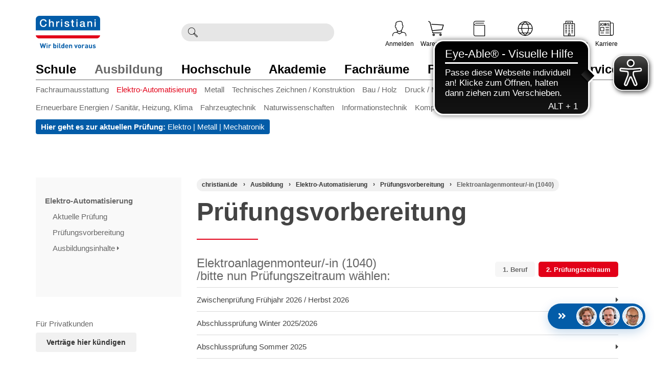

--- FILE ---
content_type: text/html; charset=UTF-8
request_url: https://www.christiani.de/ausbildung/elektro-automatisierung/pruefungsvorbereitung/elektroanlagenmonteur-in-1040/?pgNr=0&ldtype=line&_artperpage=50&cl=alist&searchparam=&cnid=d2605583a450ef689920509fcf21a1be
body_size: 52885
content:
<!DOCTYPE html>
<html lang="de" >
    <head>
                        <script src="https://www.savecookiedata.de/public/app.js?apiKey=6963e8fe85ec5f591eaf9b515d77238d68113fa66bc71cf1&amp;domain=7b77c76" referrerpolicy="origin"></script><!-- Google Tag Manager --><script>
        (function(w,d,s,l,i){w[l]=w[l]||[];w[l].push({'gtm.start':
        new Date().getTime(),event:'gtm.js'});var f=d.getElementsByTagName(s)[0],
        j=d.createElement(s),dl=l!='dataLayer'?'&l='+l:'';j.async=true;j.src=
        'https://gtm.christiani.de/gtm.js?id='+i+dl;f.parentNode.insertBefore(j,f);
        })(window,document,'script','dataLayer','GTM-N3BD2BX');
        </script><!-- End Google Tag Manager  --><meta http-equiv="X-UA-Compatible" content="IE=edge"><meta name="viewport" id="Viewport" content="width=device-width, initial-scale=1, maximum-scale=5, minimum-scale=1"><meta http-equiv="Content-Type" content="text/html; charset=UTF-8"><meta name="google-site-verification" content="V8p_6TdyKhzycs2zhjMzcbdnsXTK_eom0u_ffg51hN8" /><title>Prüfungsvorbereitung Elektroanlagenmonteur/-in (1040) | Christiani</title><meta name="robots" content="noindex, follow"><meta name="description" content="Prüfungsaufgaben zur Vorbereitung der Zwischen- &amp; Abschlussprüfung Elektroanlagenmonteur/-in (1040) mit Lösung✓ IHK Partner✓ Über 85 Jahre Expertise✓."><meta name="keywords" content="ausbildung, elektro-automatisierung, prüfungsvorbereitung, elektroanlagenmonteur/-in, 1040, zwischenprüfung, frühjahr, 2026, herbst, abschlussprüfung, winter, 2025/2026, sommer, 2025, 2024/2025, 2024, 2023/2024, 2023, 2022/2023"><meta property="og:site_name" content="https://www.christiani.de/"><meta property="og:title" content=""><meta property="og:description" content="Prüfungsvorbereitung - Elektroanlagenmonteur/-in (1040)."><meta property="og:type" content="website"><meta property="og:image" content="https://www.christiani.de/out/christiani_theme/img/logo_christiani.png"><meta property="og:url" content="https://www.christiani.de/"><!-- iOS Homescreen Icons --><link rel="apple-touch-icon" sizes="180x180" href="https://www.christiani.de/out/christiani_theme/img/favicons/favicon_512x512.png"><link rel="apple-touch-icon" sizes="152x152" href="https://www.christiani.de/out/christiani_theme/img/favicons/favicon_512x512.png"><link rel="apple-touch-icon" sizes="120x120" href="https://www.christiani.de/out/christiani_theme/img/favicons/favicon_512x512.png"><link rel="apple-touch-icon" href="https://www.christiani.de/out/christiani_theme/img/favicons/favicon_512x512.png"><!-- Windows 8 --><meta name="msapplication-TileColor" content="#D83434"><meta name="msapplication-TileImage" content="https://www.christiani.de/out/christiani_theme/img/favicons/favicon_512x512.png"><!-- Favicons --><link rel="icon" href="https://www.christiani.de/out/christiani_theme/img/favicons/favicon.ico?v=2" type="image/x-icon"><link rel="icon" href="https://www.christiani.de/out/christiani_theme/img/favicons/favicon_16x16.png" sizes="16x16" type="image/png"><link rel="icon" href="https://www.christiani.de/out/christiani_theme/img/favicons/favicon_32x32.png" sizes="32x32" type="image/png"><link rel="icon" href="https://www.christiani.de/out/christiani_theme/img/favicons/favicon_48x48.png" sizes="48x48" type="image/png"><link rel="icon" href="https://www.christiani.de/out/christiani_theme/img/favicons/favicon_64x64.png" sizes="64x64" type="image/png"><link rel="icon" href="https://www.christiani.de/out/christiani_theme/img/favicons/favicon_128x128.png" sizes="128x128" type="image/png"><script type="text/javascript" src="/out/flow/src/js/libs/jquery.min.js"></script><link rel="preload" href="https://www.christiani.de/out/christiani_theme/src/css/tpl/widget/content_box.css" as="style" onload="this.onload=null;this.rel='stylesheet'"><!-- FlexSlider -->
                <link rel="stylesheet" type="text/css" href="https://www.christiani.de/out/christiani_theme/src/css/tpl/widget/breadcrumb.css?4ed7c2e8ec429f53976b422fa7cdd5e9" />
<link rel="stylesheet" type="text/css" href="https://www.christiani.de/out/modules/ith_oxelastic2_christiani/out/ith-oxelastic.css?6ae00f8a380c1a4009780278a35237d4" />
<link rel="stylesheet" type="text/css" href="https://www.christiani.de/out/modules/hm_documentmanagement/out/src/css/style.css?c1e728555058406b60fce5969e26965f" />
<link rel="stylesheet" type="text/css" href="https://www.christiani.de/out/christiani_theme/src/css/styles.min.css?6cafe5897e7b647ad8a4c7b502b492ce" />
<link rel="stylesheet" type="text/css" href="https://www.christiani.de/out/christiani_theme/src/css/default.css?fe566759f03887bc3f6b7619c13cb150" />
<link rel="stylesheet" type="text/css" href="https://www.christiani.de/out/christiani_theme/src/css/style.css?e1130682d3d054928d9a916349345ef5" />
<link rel="stylesheet" type="text/css" href="https://www.christiani.de/out/christiani_theme/src/css/responsive.css?3043e64f2e794aac33fa08d440b0a0ef" />
<link rel="stylesheet" type="text/css" href="https://www.christiani.de/out/christiani_theme/src/css/tpl/layout/layout.css?9092bbfbcf11343f3bd6f15b538a21b9" />
<link rel="stylesheet" type="text/css" href="https://www.christiani.de/out/christiani_theme/src/css/tpl/layout/base.css?0927edde570c53499e92f2eafa7dd084" />
<link rel="stylesheet" type="text/css" href="https://www.christiani.de/out/christiani_theme/src/css/tpl/layout/header.css?f01ef8a3275b8878e490560cfde6a6db" />
<link rel="stylesheet" type="text/css" href="https://www.christiani.de/out/christiani_theme/src/css/tpl/layout/footer.css?cd5751c354ae2a0828998cd90dd53ef1" />
<link rel="stylesheet" type="text/css" href="https://www.christiani.de/out/christiani_theme/src/css/tpl/widget/product_list_featured/product_list_featured.css?1015a1aa71b1e922609b0689db63e875" />
<link rel="stylesheet" type="text/css" href="https://www.christiani.de/out/christiani_theme/src/css/tpl/widget/product/list.css?5f9817afe8499ee46907a5533560890a" />
<link rel="stylesheet" type="text/css" href="https://www.christiani.de/out/christiani_theme/src/css/tpl/widget/steps.css?7c8347f43424b6b8f806d8fb157d3359" />
<link rel="stylesheet" type="text/css" href="https://www.christiani.de/out/christiani_theme/src/css/tpl/widget/filter.css?3a11da8c98f77027689e105b6dfed3b3" />
<link rel="stylesheet" type="text/css" href="https://www.christiani.de/out/christiani_theme/src/css/tpl/layout/page.css?ba662719307e615e8514bd969947216a" />
<link rel="stylesheet" type="text/css" href="https://www.christiani.de/out/christiani_theme/src/css/tpl/widget/locator.css?97b151f859d0c0e3c7452fe293df22b3" />
<link rel="stylesheet" type="text/css" href="https://www.christiani.de/out/christiani_theme/src/css/tpl/widget/sidebar.css?bbc4e6646eb0d4ee5c33d5dcaef2e492" />
<link rel="stylesheet" type="text/css" href="https://www.christiani.de/out/modules/flexia_megamenu/out/src/css/megamenu.css?af4dd10f06b20ef267d8b9afd82c60ea" />
<link rel="stylesheet" type="text/css" href="https://www.christiani.de/out/christiani_theme/src/css/libs/jquery.flexslider.min.css?758d3935c6643c1d9e92e3ad997e011b" />


        <!-- HTML5 shim and Respond.js IE8 support of HTML5 elements and media queries -->
        <!--[if lt IE 9]>
        <script src="https://oss.maxcdn.com/libs/html5shiv/3.7.0/html5shiv.js"></script>
        <script src="https://oss.maxcdn.com/libs/respond.js/1.4.2/respond.min.js"></script>
        <![endif]-->
    </head>
  <!-- OXID eShop Professional Edition, Shopping Cart System (c) OXID eSales AG 2003 - 2026 - https://www.oxid-esales.com -->
	<body class="cl-alist fusion-body" style="background:#fff;">
<!-- Google Tag Manager  (noscript) -->
<noscript><iframe src="https://gtm.christiani.de/ns.html?id=GTM-N3BD2BX" height="0" width="0" style="display:none;visibility:hidden"></iframe></noscript>
<!-- End Google Tag Manager  (noscript) -->
        
	    <div class="fullwidth-container">
            <div class="main-row">
                                        
                


    
    <header id="header" role="banner">
        <link type="text/css" rel="stylesheet" href="/out/fltheme_responsive/src/css/fontawesome/all.min.css?ea908c8ce96d1b57aeb8c886681d2714" />
        <link type="text/css" rel="stylesheet" href="/out/modules/nx_directorders/out/src/css/style.css?3f1d79433eaecc2cdf40e0c67ca8c14d" />
        <link type="text/css" rel="stylesheet" href="/out/fltheme_responsive/src/css/fontawesome/fontawesome.min.css?567d8b2f1f8aa898ec16c59083c8883e" />
        <link type="text/css" rel="stylesheet" href="/out/fltheme_responsive/src/css/fontawesome/v4-shims.min.css?6594c66c112461991bc746527d86004b" />
        <link type="text/css" rel="stylesheet" href="/out/fltheme_responsive/src/css/christiani-icomoon/style.css?183333b7edcf1d296b62bd446a102dd4" />

        <div class="container">

							<nav aria-label="Top Navigation" role="navigation">
																								</nav>
			
            <div class="header-box flex-box">

                <div class="logo-col">
                                                                                                                    <a href="https://www.christiani.de/" aria-label="Zur Startseite wechseln">
                            <img src="https://www.christiani.de/out/christiani_theme/img/logo_christiani.svg" 
                                 alt=""
                                 width="126" 
                                 height="64">
                        </a>
                                    </div>
                
                <div class="print pull-right text-right padding-right-15" aria-label="Kontaktinformationen">
                    <div class="spacer-45"></div>
                    
                    <div><strong>Dr.-Ing. Paul Christiani GmbH &amp; Co. KG</strong></div>
                    <div>Hermann-Hesse-Weg 2</div>
                    <div>78464 Konstanz</div>
                    <div>Deutschland</div>
                    
                    <div class="spacer-15"></div>
                    
                    <div>Telefon: +49 7531 5801-100</div>
                    <div>Telefax: 07531 5801-900</div>
                    <div>E-Mail: info@christiani.de</div>
                    <div>URL: www.christiani.de</div>
                    <div>USt-ID: DE203858824</div>
                </div>

                <div class="hidden-xs hidden-sm search-col screen">
                    <div class="">
                                    <form class="form search" role="search" action="https://www.christiani.de/index.php?" method="get" name="search" aria-label="Produktsuche">
            <input type="hidden" name="stoken" value="8A4186B4" /><input type="hidden" name="sid" value="qeg9hqmid70vms9946uq2aoogi" />
<input type="hidden" name="lang" value="0" />
            <input type="hidden" name="cl" value="search">

                            <div class="input-group">
	                                        <span class="input-group-btn">
                            <button type="submit" class="btn btn-search-bar btn-primary" title="Suchen" aria-label="Suche ausführen">
                                <i class="christiani-icon-Magnifi-Glass22" aria-hidden="true"></i>
                                <span class="sr-only">Suchen</span>
                            </button>
                        </span>
                                                                  <label for="searchParam" class="sr-only">Suchbegriff eingeben</label>
                        <input class="form-control" type="search" id="searchParam" name="searchparam" value="" aria-label="Durchsuche Christiani nach Produkten" autocomplete="off">
                    
                                <div id="elastic-suggester" 
                 class="" 
                 data-trigger-search="false" 
                 data-url="https://www.christiani.de/index.php?cl=ith_oxelastic_suggester&amp;elastic_type=json" 
                 data-min-chars="2"
                 role="search"
                 aria-label="SEARCH_SUGGESTIONS"
                 aria-live="polite"></div>
            
                                  </div>
                    </form>
                        </div>
                </div>

							        <nav id="mainnav" class="hidden-sm hidden-xs navbar navbar-default fullviewlayout" role="navigation">
            <div class="container">
                                    <div class="navbar-header">
                                                    <button type="button" class="navbar-toggle" data-toggle="collapse" data-target=".navbar-ex1-collapse" aria-label="Toggle navigation">
                                <span class="sr-only">Toggle navigation</span>
                                <span class="icon-bar"></span>
                                <span class="icon-bar"></span>
                                <span class="icon-bar"></span>
                            </button>
                            <span class="visible-xs-inline">Menü</span>
                                            </div>
                    <div class="collapse navbar-collapse navbar-ex1-collapse">
                        <div class="position-relative pull-left width-100">
                            <ul id="navigation" class="nav navbar-nav">
                                                                                                            			                
                                                                            			    			    
				    
				    
				    
				    

                    <li class="cat-de2c3e8709f17a0da030cda931eae049   dropdown " aria-labelledby="nav-cat-de2c3e8709f17a0da030cda931eae049" aria-controls="subcat-of-de2c3e8709f17a0da030cda931eae049">
                        <a id="nav-cat-de2c3e8709f17a0da030cda931eae049" href="https://www.christiani.de/schule/"  class="dropdown-toggle" data-toggle="dropdown"  aria-label="Zur Kategorie 'Schule' wechseln">
                            Schule
                        </a>
                    
                                                    <ul class="dropdown-menu" id="subcat-of-de2c3e8709f17a0da030cda931eae049" role="menu">
                                                                                                                                            
                                        
                                                                                
                                        
                                        <li  role="menuitem">
                                            <a  href="https://www.christiani.de/schule/makerspace/" >MakerSpace</a>
                                        </li>
                                                                                                                                                
                                        
                                                                                
                                        
                                        <li  role="menuitem">
                                            <a  href="https://www.christiani.de/schule/schulstufen/" >Schulstufen</a>
                                        </li>
                                                                                                                                                
                                        
                                                                                
                                        
                                        <li  role="menuitem">
                                            <a  href="https://www.christiani.de/schule/coding-und-robotics/" >Coding und Robotics</a>
                                        </li>
                                                                                                                                                
                                        
                                                                                
                                        
                                        <li  role="menuitem">
                                            <a  href="https://www.christiani.de/schule/physik/" >Physik</a>
                                        </li>
                                                                                                                                                
                                        
                                                                                
                                        
                                        <li  role="menuitem">
                                            <a  href="https://www.christiani.de/schule/technik-und-naturwissenschaften/" >Technik und Naturwissenschaften</a>
                                        </li>
                                                                                                                                                
                                        
                                                                                
                                        
                                        <li  role="menuitem">
                                            <a  href="https://www.christiani.de/schule/arduino-education/" >Arduino® Education</a>
                                        </li>
                                                                                                                                                
                                        
                                                                                
                                        
                                        <li  role="menuitem">
                                            <a  href="https://www.christiani.de/schule/fischertechnik-education/" >fischertechnik® education</a>
                                        </li>
                                                                                                                                                
                                        
                                                                                
                                        
                                        <li  role="menuitem">
                                            <a  href="https://www.christiani.de/schule/lego-education/" >LEGO® Education</a>
                                        </li>
                                                                                                                                                
                                        
                                                                                
                                        
                                        <li  role="menuitem">
                                            <a  href="https://www.christiani.de/schule/makeblock-education/" >Makeblock Education</a>
                                        </li>
                                                                                                                                                
                                        
                                                                                
                                        
                                        <li  role="menuitem">
                                            <a  href="https://www.christiani.de/schule/vernier-messwerterfassung/" >Vernier® Messwerterfassung</a>
                                        </li>
                                                                                                                                                                    </ul>
                                            </li>
                            
                                                                            			    			    
				    					    				    
				    
				    					    				    
				    

                    <li class="cat-5b8537187a2a627f57d32f131737082d active  dropdown " aria-labelledby="nav-cat-5b8537187a2a627f57d32f131737082d" aria-controls="subcat-of-5b8537187a2a627f57d32f131737082d">
                        <a id="nav-cat-5b8537187a2a627f57d32f131737082d" href="https://www.christiani.de/ausbildung/"  class="dropdown-toggle" data-toggle="dropdown"  aria-label="Zur Kategorie 'Ausbildung' wechseln">
                            Ausbildung
                        </a>
                    
                                                    <ul class="dropdown-menu" id="subcat-of-5b8537187a2a627f57d32f131737082d" role="menu">
                                                                                                                                            
                                        
                                                                                
                                        
                                        <li  role="menuitem">
                                            <a  href="https://www.christiani.de/ausbildung/fachraumausstattung/" >Fachraumausstattung</a>
                                        </li>
                                                                                                                                                                                                                                                                                                                                                                                                                                                                                                                                                                                                                                                                                                                                                                                                                                    
                                        
                                                                                                                                                                    
                                        
                                        <li class="active" role="menuitem">
                                            <a class="current" href="https://www.christiani.de/ausbildung/elektro-automatisierung/" >Elektro-Automatisierung</a>
                                        </li>
                                                                                                                                                
                                                                                                                                                                                                                                                                                                                                                                                                                                                                                                                                                                                                                                                                                                                                                                                                                                                                                                                    
                                                                                
                                        
                                        <li  role="menuitem">
                                            <a  href="https://www.christiani.de/ausbildung/metall/" >Metall</a>
                                        </li>
                                                                                                                                                
                                        
                                                                                
                                        
                                        <li  role="menuitem">
                                            <a  href="https://www.christiani.de/ausbildung/technisches-zeichnen-konstruktion/" >Technisches Zeichnen / Konstruktion</a>
                                        </li>
                                                                                                                                                
                                        
                                                                                
                                        
                                        <li  role="menuitem">
                                            <a  href="https://www.christiani.de/ausbildung/bau-holz/" >Bau / Holz</a>
                                        </li>
                                                                                                                                                
                                        
                                                                                
                                        
                                        <li  role="menuitem">
                                            <a  href="https://www.christiani.de/ausbildung/druck-medien/" >Druck / Medien</a>
                                        </li>
                                                                                                                                                
                                        
                                                                                
                                        
                                        <li  role="menuitem">
                                            <a  href="https://www.christiani.de/ausbildung/erneuerbare-energien-sanitaer-heizung-klima/" >Erneuerbare Energien / Sanitär, Heizung, Klima</a>
                                        </li>
                                                                                                                                                
                                        
                                                                                
                                        
                                        <li  role="menuitem">
                                            <a  href="https://www.christiani.de/ausbildung/fahrzeugtechnik/" >Fahrzeugtechnik</a>
                                        </li>
                                                                                                                                                
                                        
                                                                                
                                        
                                        <li  role="menuitem">
                                            <a  href="https://www.christiani.de/ausbildung/naturwissenschaften/" >Naturwissenschaften</a>
                                        </li>
                                                                                                                                                
                                        
                                                                                
                                        
                                        <li  role="menuitem">
                                            <a  href="https://www.christiani.de/ausbildung/informationstechnik/" >Informationstechnik</a>
                                        </li>
                                                                                                                                                
                                        
                                                                                
                                        
                                        <li  role="menuitem">
                                            <a  href="https://www.christiani.de/ausbildung/kompetenzfeststellung/" >Kompetenzfeststellung</a>
                                        </li>
                                                                                                                                                
                                        
                                                                                
                                        
                                        <li  role="menuitem">
                                            <a  href="https://www.christiani.de/cms/digitales-lernen/" >Digitales Lernen</a>
                                        </li>
                                                                                                                                                                                                                                                                                                                                                                                </ul>
                                            </li>
                            
                                                                            			    			    
				    
				    
				    
				    

                    <li class="cat-ec55343b28e62061aa507065dc0fd725   dropdown " aria-labelledby="nav-cat-ec55343b28e62061aa507065dc0fd725" aria-controls="subcat-of-ec55343b28e62061aa507065dc0fd725">
                        <a id="nav-cat-ec55343b28e62061aa507065dc0fd725" href="https://www.christiani.de/hochschule/"  class="dropdown-toggle" data-toggle="dropdown"  aria-label="Zur Kategorie 'Hochschule' wechseln">
                            Hochschule
                        </a>
                    
                                                    <ul class="dropdown-menu" id="subcat-of-ec55343b28e62061aa507065dc0fd725" role="menu">
                                                                                                                                            
                                        
                                                                                
                                        
                                        <li  role="menuitem">
                                            <a  href="https://www.christiani.de/hochschule/elektro-und-informationstechnik/" >Elektro- und Informationstechnik</a>
                                        </li>
                                                                                                                                                
                                        
                                                                                
                                        
                                        <li  role="menuitem">
                                            <a  href="https://www.christiani.de/hochschule/maschinenbau/" >Maschinenbau</a>
                                        </li>
                                                                                                                                                
                                        
                                                                                
                                        
                                        <li  role="menuitem">
                                            <a  href="https://www.christiani.de/hochschule/materialwissenschaften/" >Materialwissenschaften</a>
                                        </li>
                                                                                                                                                
                                        
                                                                                
                                        
                                        <li  role="menuitem">
                                            <a  href="https://www.christiani.de/hochschule/fahrzeug-und-verkehrstechnik/" >Fahrzeug- und Verkehrstechnik</a>
                                        </li>
                                                                                                                                                
                                        
                                                                                
                                        
                                        <li  role="menuitem">
                                            <a  href="https://www.christiani.de/hochschule/energie-und-umwelt/" >Energie und Umwelt</a>
                                        </li>
                                                                                                </ul>
                                            </li>
                            
                                                                            			    			    
				    
				    
				    
				    

                    <li class="cat-f078652e2943856e24fb3cd20ed79fb9   dropdown " aria-labelledby="nav-cat-f078652e2943856e24fb3cd20ed79fb9" aria-controls="subcat-of-f078652e2943856e24fb3cd20ed79fb9">
                        <a id="nav-cat-f078652e2943856e24fb3cd20ed79fb9" href="https://www.christiani.de/akademie/"  class="dropdown-toggle" data-toggle="dropdown"  aria-label="Zur Kategorie 'Akademie' wechseln">
                            Akademie
                        </a>
                    
                                                    <ul class="dropdown-menu" id="subcat-of-f078652e2943856e24fb3cd20ed79fb9" role="menu">
                                                                                                                                            
                                        
                                                                                
                                        
                                        <li  role="menuitem">
                                            <a  href="https://www.christiani.de/akademie/ausbildende-fachkraefte/" >Ausbildende Fachkräfte</a>
                                        </li>
                                                                                                                                                
                                        
                                                                                
                                        
                                        <li  role="menuitem">
                                            <a  href="https://www.christiani.de/akademie/technische-fachkraefte/" >Technische Fachkräfte</a>
                                        </li>
                                                                                                </ul>
                                            </li>
                            
                                                                            			    			    
				    
				    
				    
				    

                    <li class="cat-10ddbe8f5ed77aa8422845ec270b55c0   dropdown " aria-labelledby="nav-cat-10ddbe8f5ed77aa8422845ec270b55c0" aria-controls="subcat-of-10ddbe8f5ed77aa8422845ec270b55c0">
                        <a id="nav-cat-10ddbe8f5ed77aa8422845ec270b55c0" href="https://www.christiani.de/cms/fachraeume"  class="dropdown-toggle" data-toggle="dropdown"  target="_blank"  aria-label="Zur Kategorie 'Fachräume' wechseln">
                            Fachräume
                        </a>
                    
                                                    <ul class="dropdown-menu" id="subcat-of-10ddbe8f5ed77aa8422845ec270b55c0" role="menu">
                                                                                                                                            
                                        
                                                                                
                                        
                                        <li  role="menuitem">
                                            <a  href="https://www.christiani.de/cms/fachraeume/bildungszentren/"  target="_blank" >Bildungszentren</a>
                                        </li>
                                                                                                                                                
                                        
                                                                                
                                        
                                        <li  role="menuitem">
                                            <a  href="https://www.christiani.de/cms/fachraeume/fachraumkonzepte/"  target="_blank" >Fachraumkonzepte</a>
                                        </li>
                                                                                                                                                
                                        
                                                                                
                                        
                                        <li  role="menuitem">
                                            <a  href="https://www.christiani.de/cms/fachraeume/leistungen/"  target="_blank" >Leistungen</a>
                                        </li>
                                                                                                                                                
                                        
                                                                                
                                        
                                        <li  role="menuitem">
                                            <a  href="https://www.christiani.de/cms/fachraeume/fachraumausstattung/"  target="_blank" >Fachraumaustattung</a>
                                        </li>
                                                                                                                                                
                                        
                                                                                
                                        
                                        <li  role="menuitem">
                                            <a  href="https://www.christiani.de/cms/fachraeume/referenzen/"  target="_blank" >Referenzen</a>
                                        </li>
                                                                                                </ul>
                                            </li>
                            
                                                                            			    			    
				    
				    
				    
				    

                    <li class="cat-b8da9b970245bdd6f85feeadb2f8ddf4   dropdown " aria-labelledby="nav-cat-b8da9b970245bdd6f85feeadb2f8ddf4" aria-controls="subcat-of-b8da9b970245bdd6f85feeadb2f8ddf4">
                        <a id="nav-cat-b8da9b970245bdd6f85feeadb2f8ddf4" href="https://www.christiani.de/cms/pruefungsmanagement/"  class="dropdown-toggle" data-toggle="dropdown"  target="_blank"  aria-label="Zur Kategorie 'Prüfungsmanagement' wechseln">
                            Prüfungsmanagement
                        </a>
                    
                                                    <ul class="dropdown-menu" id="subcat-of-b8da9b970245bdd6f85feeadb2f8ddf4" role="menu">
                                                                                                                                            
                                        
                                                                                
                                        
                                        <li  role="menuitem">
                                            <a  href="https://www.christiani.de/cms/pruefungsmanagement/know-how/"  target="_blank" >Know-how</a>
                                        </li>
                                                                                                                                                
                                        
                                                                                
                                        
                                        <li  role="menuitem">
                                            <a  href="https://www.christiani.de/cms/pruefungsmanagement/pruefungen/"  target="_blank" >Prüfungen</a>
                                        </li>
                                                                                                                                                
                                        
                                                                                
                                        
                                        <li  role="menuitem">
                                            <a  href="https://www.christiani.de/cms/pruefungsmanagement/examination-hub/"  target="_blank" >Examination Hub</a>
                                        </li>
                                                                                                </ul>
                                            </li>
                            
                                                                            			    			    
				    
				    
				    
				    

                    <li class="cat-3a212751666d74c5ab74660b13c2353c   dropdown " aria-labelledby="nav-cat-3a212751666d74c5ab74660b13c2353c" aria-controls="subcat-of-3a212751666d74c5ab74660b13c2353c">
                        <a id="nav-cat-3a212751666d74c5ab74660b13c2353c" href="https://www.christiani.de/cms/service/"  class="dropdown-toggle" data-toggle="dropdown"  aria-label="Zur Kategorie 'Service' wechseln">
                            Service
                        </a>
                    
                                                    <ul class="dropdown-menu" id="subcat-of-3a212751666d74c5ab74660b13c2353c" role="menu">
                                                                                                                                            
                                        
                                                                                
                                        
                                        <li  role="menuitem">
                                            <a  href="https://www.christiani.de/cms/service/ruecksendungen/" >Rücksendungen</a>
                                        </li>
                                                                                                                                                
                                        
                                                                                
                                        
                                        <li  role="menuitem">
                                            <a  href="https://www.christiani.de/cms/news/" >News</a>
                                        </li>
                                                                                                                                                
                                        
                                                                                
                                        
                                        <li  role="menuitem">
                                            <a  href="https://www.christiani.de/cms/newsletter/anmeldung/" >Newsletter</a>
                                        </li>
                                                                                                                                                
                                        
                                                                                
                                        
                                        <li  role="menuitem">
                                            <a  href="https://www.christiani.de/cms/termine/" >Veranstaltungen</a>
                                        </li>
                                                                                                                                                
                                        
                                                                                
                                        
                                        <li  role="menuitem">
                                            <a  href="https://www.christiani.de/cms/service/kundenservice/" >Kundenservice</a>
                                        </li>
                                                                                                                                                
                                        
                                                                                
                                        
                                        <li  role="menuitem">
                                            <a  href="https://www.christiani.de/cms/kontakt/" >Kontakt</a>
                                        </li>
                                                                                                                                                
                                        
                                                                                
                                        
                                        <li  role="menuitem">
                                            <a  href="https://www.christiani.de/cms/kompetenzzentren/"  target="_blank" >Kompetenzzentren</a>
                                        </li>
                                                                                                                                                
                                        
                                                                                
                                        
                                        <li  role="menuitem">
                                            <a  href="https://www.christiani.de/cms/kataloge/" >Blätterkataloge</a>
                                        </li>
                                                                                                                                                
                                        
                                                                                
                                        
                                        <li  role="menuitem">
                                            <a  href="https://www.christiani.de/service/kataloge-anfordern-chr/" >Kataloge anfordern</a>
                                        </li>
                                                                                                                                                
                                        
                                                                                
                                        
                                        <li  role="menuitem">
                                            <a  href="https://www.christiani.de/cms/faq/" >FAQ</a>
                                        </li>
                                                                                                                                                
                                        
                                                                                
                                        
                                        <li  role="menuitem">
                                            <a  href="https://www.christiani.de/service/rechtliches-chr/" >Rechtliches</a>
                                        </li>
                                                                                                </ul>
                                            </li>
                            
                                                                                                </ul>
                            <ul class="nav navbar-nav navbar-right fixed-header-actions">
                                                                    <li role="none">
    <a href="https://www.christiani.de/warenkorb-oxid/" role="menuitem" aria-label="Warenkorb">
        <i class="fa fa-shopping-cart" aria-hidden="true"></i>
            </a>
</li>
                                                                <li>
                                    <a href="javascript:void()" class="search-toggle" aria-label="Toggle search"> <i class="fa fa-search"></i> </a>
                                </li>
                            </ul>
                        </div>
                        <div class="col-md-12 spacer-75"></div>
                                            </div>
                            </div>
        </nav>
	
        <!-- mobile nav -->
        <nav id="mainnav-mobile" class="megamenu-mobile screen" role="navigation">
            <div class="menu-container">
                <button type="button" class="menu-toggle btn-red" data-toggle="collapse" aria-label="Schalter für mobile Seitennavigation">
                    <span class="">Menü</span>
                </button>
                <div id="mobile-navigation-container-wrapper">
                    <ul id="mobile-navigation-container" role="menu">
                                                    <li class="link-all-categories level-0">
                                <button type="button" class="all-categories-btn mobile-menu-back btn btn-primary nextStep back" aria-label="Back to all categories"><i class="christiani-icon-Arrow-Left2"></i> Alle Kategorien</button>
                            </li>
                                                            		    		                                                                            
                                                
                                                <li class="cat-de2c3e8709f17a0da030cda931eae049 has-subcategories level-0" role="menuitem">
                            <button class="mobile-menu-back btn btn-primary nextStep back" aria-label="Back to previous menu"><i class="christiani-icon-Arrow-Left2" aria-hidden="true"></i></button>                            <a href="https://www.christiani.de/schule/" >
                                <span class="menu-title">Schule</span>&ensp;<i class="christiani-icon-caret-right"></i>
                            </a>

                                                                                            <ul class="subcategory-list level-1" aria-level="1" role="menu">
                                                                        
                                                
                                                <li class="cat-f9df8c52f96a419e45022ef2ed1f6561 has-subcategories level-1" role="menuitem">
                            <button class="mobile-menu-back btn btn-primary nextStep back" aria-label="Back to previous menu"><i class="christiani-icon-Arrow-Left2" aria-hidden="true"></i></button>                            <a href="https://www.christiani.de/schule/makerspace/" >
                                <span class="menu-title">MakerSpace</span>&ensp;<i class="christiani-icon-caret-right"></i>
                            </a>

                                                                                            <ul class="subcategory-list level-2" aria-level="2" role="menu">
                                                                        
                                                
                                                <li class="cat-8503d552f56b8555949630a53590ceb0 level-2" role="menuitem">
                                                        <a href="https://www.christiani.de/schule/makerspace/baukastensysteme/" >
                                <span class="menu-title">Baukastensysteme</span>&ensp;<i class="christiani-icon-caret-right"></i>
                            </a>

                                                    </li>

                                                        
                                                
                                                <li class="cat-aeb01c37c891ee95f161d0d31bf5e4af level-2" role="menuitem">
                                                        <a href="https://www.christiani.de/schule/makerspace/mikrocontroller/" >
                                <span class="menu-title">Mikrocontroller</span>&ensp;<i class="christiani-icon-caret-right"></i>
                            </a>

                                                    </li>

                                                        
                                                
                                                <li class="cat-9febe5d4556c9df9dad81ca8fa716224 level-2" role="menuitem">
                                                        <a href="https://www.christiani.de/schule/makerspace/einplatinencomputer/" >
                                <span class="menu-title">Einplatinencomputer</span>&ensp;<i class="christiani-icon-caret-right"></i>
                            </a>

                                                    </li>

                                                        
                                                
                                                <li class="cat-42ffe705f44ff03b5fc84ea23598defa level-2" role="menuitem">
                                                        <a href="https://www.christiani.de/schule/makerspace/experimentierkoffer/" >
                                <span class="menu-title">Experimentierkoffer</span>&ensp;<i class="christiani-icon-caret-right"></i>
                            </a>

                                                    </li>

                                                        
                                                
                                                <li class="cat-cabff146305bef8b1078bbd143148ea9 level-2" role="menuitem">
                                                        <a href="https://www.christiani.de/schule/makerspace/cad-cam/" >
                                <span class="menu-title">CAD/CAM</span>&ensp;<i class="christiani-icon-caret-right"></i>
                            </a>

                                                    </li>

                                                        
                                                
                                                <li class="cat-70c1af39e26360b1e8406a5d38856986 level-2" role="menuitem">
                                                        <a href="https://www.christiani.de/schule/makerspace/projektbausaetze/" >
                                <span class="menu-title">Projektbausätze</span>&ensp;<i class="christiani-icon-caret-right"></i>
                            </a>

                                                    </li>

                                                        
                                                
                                                <li class="cat-5a1656772ea204a93f0d9564efaf5656 level-2" role="menuitem">
                                                        <a href="https://www.christiani.de/schule/makerspace/praesentationsmedien/" >
                                <span class="menu-title">Präsentationsmedien</span>&ensp;<i class="christiani-icon-caret-right"></i>
                            </a>

                                                    </li>

                                                        
                                                
                                                <li class="cat-3604bc9de3ca0eb6c2b0281d5923d837 has-subcategories level-2" role="menuitem">
                            <button class="mobile-menu-back btn btn-primary nextStep back" aria-label="Back to previous menu"><i class="christiani-icon-Arrow-Left2" aria-hidden="true"></i></button>                            <a href="https://www.christiani.de/schule/makerspace/moebel/" >
                                <span class="menu-title">Möbel</span>&ensp;<i class="christiani-icon-caret-right"></i>
                            </a>

                                                                                            <ul class="subcategory-list level-3" aria-level="3" role="menu">
                                                                        
                                                
                                                <li class="cat-4406e31b2387861b7341357644c7c4a4 level-3" role="menuitem">
                                                        <a href="https://www.christiani.de/schule/makerspace/moebel/hocker-stuehle-werkbaenke/" >
                                <span class="menu-title">Hocker / Stühle / Werkbänke</span>&ensp;<i class="christiani-icon-caret-right"></i>
                            </a>

                                                    </li>

                                                        
                                                
                                                <li class="cat-8106a61f85e44a2a7a5b0e34592bd44b level-3" role="menuitem">
                                                        <a href="https://www.christiani.de/schule/makerspace/moebel/schraenke/" >
                                <span class="menu-title">Schränke</span>&ensp;<i class="christiani-icon-caret-right"></i>
                            </a>

                                                    </li>

                                                        
                                                
                                                <li class="cat-fa84a9617c065a0b5800bbb6d2ecd4ee level-3" role="menuitem">
                                                        <a href="https://www.christiani.de/schule/makerspace/moebel/tische/" >
                                <span class="menu-title">Tische</span>&ensp;<i class="christiani-icon-caret-right"></i>
                            </a>

                                                    </li>

                                    		    
                                </ul>
                                                    </li>

                                                        
                                                
                                                <li class="cat-f030ff5c85e466d3d1a043861c12f947 level-2" role="menuitem">
                                                        <a href="https://www.christiani.de/schule/makerspace/hand-und-tischmaschinen/" >
                                <span class="menu-title">Hand- und Tischmaschinen</span>&ensp;<i class="christiani-icon-caret-right"></i>
                            </a>

                                                    </li>

                                                        
                                                
                                                <li class="cat-2a50737673c36dd5a6a96192efcb40e8 level-2" role="menuitem">
                                                        <a href="https://www.christiani.de/schule/makerspace/grundwerkzeugbloecke/" >
                                <span class="menu-title">Grundwerkzeugblöcke</span>&ensp;<i class="christiani-icon-caret-right"></i>
                            </a>

                                                    </li>

                                    		    
                                </ul>
                                                    </li>

                                                        
                                                
                                                <li class="cat-12eedd5ef83751de14e18ef76ced1dfe has-subcategories level-1" role="menuitem">
                            <button class="mobile-menu-back btn btn-primary nextStep back" aria-label="Back to previous menu"><i class="christiani-icon-Arrow-Left2" aria-hidden="true"></i></button>                            <a href="https://www.christiani.de/schule/schulstufen/" >
                                <span class="menu-title">Schulstufen</span>&ensp;<i class="christiani-icon-caret-right"></i>
                            </a>

                                                                                            <ul class="subcategory-list level-2" aria-level="2" role="menu">
                                                                        
                                                
                                                <li class="cat-b58b6bf3bcf0988675c7d6e6d2beffb4 level-2" role="menuitem">
                                                        <a href="https://www.christiani.de/schule/schulstufen/elementarstufe/" >
                                <span class="menu-title">Elementarstufe</span>&ensp;<i class="christiani-icon-caret-right"></i>
                            </a>

                                                    </li>

                                                        
                                                
                                                <li class="cat-44ccc232056f1e34b17669bab50bd495 has-subcategories level-2" role="menuitem">
                            <button class="mobile-menu-back btn btn-primary nextStep back" aria-label="Back to previous menu"><i class="christiani-icon-Arrow-Left2" aria-hidden="true"></i></button>                            <a href="https://www.christiani.de/schule/schulstufen/primarstufe/" >
                                <span class="menu-title">Primarstufe</span>&ensp;<i class="christiani-icon-caret-right"></i>
                            </a>

                                                                                            <ul class="subcategory-list level-3" aria-level="3" role="menu">
                                                                        
                                                
                                                <li class="cat-dd87447330249ea8cbcc34c49caf4121 level-3" role="menuitem">
                                                        <a href="https://www.christiani.de/schule/schulstufen/primarstufe/sachunterricht/" >
                                <span class="menu-title">Sachunterricht</span>&ensp;<i class="christiani-icon-caret-right"></i>
                            </a>

                                                    </li>

                                                        
                                                
                                                <li class="cat-7849a451219f90cae0142c5b35a4b88e level-3" role="menuitem">
                                                        <a href="https://www.christiani.de/schule/schulstufen/primarstufe/natur-und-technik/" >
                                <span class="menu-title">Natur und Technik</span>&ensp;<i class="christiani-icon-caret-right"></i>
                            </a>

                                                    </li>

                                    		    
                                </ul>
                                                    </li>

                                                        
                                                
                                                <li class="cat-db88f0b85553b6636728ca2264d90b86 has-subcategories level-2" role="menuitem">
                            <button class="mobile-menu-back btn btn-primary nextStep back" aria-label="Back to previous menu"><i class="christiani-icon-Arrow-Left2" aria-hidden="true"></i></button>                            <a href="https://www.christiani.de/schule/schulstufen/sekundarstufe/" >
                                <span class="menu-title">Sekundarstufe</span>&ensp;<i class="christiani-icon-caret-right"></i>
                            </a>

                                                                                            <ul class="subcategory-list level-3" aria-level="3" role="menu">
                                                                        
                                                
                                                <li class="cat-2e0ec9b79555487dbde30406a7445841 level-3" role="menuitem">
                                                        <a href="https://www.christiani.de/schule/schulstufen/sekundarstufe/mint-faecher/" >
                                <span class="menu-title">MINT-Fächer</span>&ensp;<i class="christiani-icon-caret-right"></i>
                            </a>

                                                    </li>

                                                        
                                                
                                                <li class="cat-280a53925746fa5d17a6dc01161c5176 level-3" role="menuitem">
                                                        <a href="https://www.christiani.de/schule/schulstufen/sekundarstufe/coding-und-robotik/" >
                                <span class="menu-title">Coding und Robotik</span>&ensp;<i class="christiani-icon-caret-right"></i>
                            </a>

                                                    </li>

                                                        
                                                
                                                <li class="cat-706a9795d3f643459c12e0e8dee6564c level-3" role="menuitem">
                                                        <a href="https://www.christiani.de/schule/schulstufen/sekundarstufe/technik/" >
                                <span class="menu-title">Technik</span>&ensp;<i class="christiani-icon-caret-right"></i>
                            </a>

                                                    </li>

                                                        
                                                
                                                <li class="cat-64df51ee6ba0abb800afca3c510abd9f level-3" role="menuitem">
                                                        <a href="https://www.christiani.de/schule/schulstufen/sekundarstufe/physik/" >
                                <span class="menu-title">Physik</span>&ensp;<i class="christiani-icon-caret-right"></i>
                            </a>

                                                    </li>

                                                        
                                                
                                                <li class="cat-ceb13c2596091eb6877fc7112663d724 level-3" role="menuitem">
                                                        <a href="https://www.christiani.de/schule/schulstufen/sekundarstufe/erneuerbare-energien/" >
                                <span class="menu-title">Erneuerbare Energien</span>&ensp;<i class="christiani-icon-caret-right"></i>
                            </a>

                                                    </li>

                                    		    
                                </ul>
                                                    </li>

                                    		    
                                </ul>
                                                    </li>

                                                        
                                                
                                                <li class="cat-67b487fac89d6750571de2b634bb6e38 has-subcategories level-1" role="menuitem">
                            <button class="mobile-menu-back btn btn-primary nextStep back" aria-label="Back to previous menu"><i class="christiani-icon-Arrow-Left2" aria-hidden="true"></i></button>                            <a href="https://www.christiani.de/schule/coding-und-robotics/" >
                                <span class="menu-title">Coding und Robotics</span>&ensp;<i class="christiani-icon-caret-right"></i>
                            </a>

                                                                                            <ul class="subcategory-list level-2" aria-level="2" role="menu">
                                                                        
                                                
                                                <li class="cat-641e566690139526dceabc07214da3d2 level-2" role="menuitem">
                                                        <a href="https://www.christiani.de/schule/coding-und-robotics/roboter-robotiksysteme/" >
                                <span class="menu-title">Roboter / Robotiksysteme</span>&ensp;<i class="christiani-icon-caret-right"></i>
                            </a>

                                                    </li>

                                                        
                                                
                                                <li class="cat-5bf87f1c0045e209022283d1494d67f1 level-2" role="menuitem">
                                                        <a href="https://www.christiani.de/schule/coding-und-robotics/mikrocontroller/" >
                                <span class="menu-title">Mikrocontroller</span>&ensp;<i class="christiani-icon-caret-right"></i>
                            </a>

                                                    </li>

                                                        
                                                
                                                <li class="cat-341fc36347207f7c479047d9a14d8010 has-subcategories level-2" role="menuitem">
                            <button class="mobile-menu-back btn btn-primary nextStep back" aria-label="Back to previous menu"><i class="christiani-icon-Arrow-Left2" aria-hidden="true"></i></button>                            <a href="https://www.christiani.de/schule/technik-und-naturwissenschaften/technologie-wettbewerbe-projekte/" >
                                <span class="menu-title">Technologie-Wettbewerbe / Projekte</span>&ensp;<i class="christiani-icon-caret-right"></i>
                            </a>

                                                                                            <ul class="subcategory-list level-3" aria-level="3" role="menu">
                                                                        
                                                
                                                <li class="cat-515e3944bf2e353f218191b64d3e6e8f level-3" role="menuitem">
                                                        <a href="https://www.christiani.de/schule/technik-und-naturwissenschaften/technologie-wettbewerbe-projekte/formel-1-in-der-schule/" >
                                <span class="menu-title">Formel 1 in der Schule</span>&ensp;<i class="christiani-icon-caret-right"></i>
                            </a>

                                                    </li>

                                                        
                                                
                                                <li class="cat-f5c49efa1863e4151a1c1deb30fe7829 level-3" role="menuitem">
                                                        <a href="https://www.christiani.de/schule/technik-und-naturwissenschaften/technologie-wettbewerbe-projekte/first-lego-league/" >
                                <span class="menu-title">FIRST® LEGO® League </span>&ensp;<i class="christiani-icon-caret-right"></i>
                            </a>

                                                    </li>

                                                        
                                                
                                                <li class="cat-b4cc79a4127509c0e92dae83160370dd level-3" role="menuitem">
                                                        <a href="https://www.christiani.de/schule/technik-und-naturwissenschaften/technologie-wettbewerbe-projekte/world-robot-olympiad-wro/" >
                                <span class="menu-title">World Robot Olympiad (WRO)</span>&ensp;<i class="christiani-icon-caret-right"></i>
                            </a>

                                                    </li>

                                                        
                                                
                                                <li class="cat-defb0bce042e72a45c5f933cd026ec9d level-3" role="menuitem">
                                                        <a href="https://www.christiani.de/schule/technik-und-naturwissenschaften/technologie-wettbewerbe-projekte/roberta/" >
                                <span class="menu-title">Roberta®</span>&ensp;<i class="christiani-icon-caret-right"></i>
                            </a>

                                                    </li>

                                    		    
                                </ul>
                                                    </li>

                                                                        		    
                                </ul>
                                                    </li>

                                                        
                                                
                                                <li class="cat-15c53be1ed30ca0b6378d845bb048204 has-subcategories level-1" role="menuitem">
                            <button class="mobile-menu-back btn btn-primary nextStep back" aria-label="Back to previous menu"><i class="christiani-icon-Arrow-Left2" aria-hidden="true"></i></button>                            <a href="https://www.christiani.de/schule/physik/" >
                                <span class="menu-title">Physik</span>&ensp;<i class="christiani-icon-caret-right"></i>
                            </a>

                                                                                            <ul class="subcategory-list level-2" aria-level="2" role="menu">
                                                                                                            
                                                
                                                <li class="cat-1f79fda192c9a783eaf6036140b29737 has-subcategories level-2" role="menuitem">
                            <button class="mobile-menu-back btn btn-primary nextStep back" aria-label="Back to previous menu"><i class="christiani-icon-Arrow-Left2" aria-hidden="true"></i></button>                            <a href="https://www.christiani.de/schule/physik/mechanik/" >
                                <span class="menu-title">Mechanik</span>&ensp;<i class="christiani-icon-caret-right"></i>
                            </a>

                                                                                            <ul class="subcategory-list level-3" aria-level="3" role="menu">
                                                                        
                                                
                                                <li class="cat-fad3ec604b500ebc632d2d8e66dc5f52 level-3" role="menuitem">
                                                        <a href="https://www.christiani.de/schule/physik/mechanik/kraefte-und-statik/" >
                                <span class="menu-title">Kräfte und Statik</span>&ensp;<i class="christiani-icon-caret-right"></i>
                            </a>

                                                    </li>

                                                        
                                                
                                                <li class="cat-7b43bb006c871fd0486f18a80547dc65 level-3" role="menuitem">
                                                        <a href="https://www.christiani.de/schule/physik/mechanik/dynamik/" >
                                <span class="menu-title">Dynamik</span>&ensp;<i class="christiani-icon-caret-right"></i>
                            </a>

                                                    </li>

                                                        
                                                
                                                <li class="cat-2cf04e123cb1f2239b51893750724913 level-3" role="menuitem">
                                                        <a href="https://www.christiani.de/schule/physik/mechanik/fluessigkeiten-und-gase/" >
                                <span class="menu-title">Flüssigkeiten und Gase</span>&ensp;<i class="christiani-icon-caret-right"></i>
                            </a>

                                                    </li>

                                                        
                                                
                                                <li class="cat-1a15c207e204a89d83d7e2c447ab3499 level-3" role="menuitem">
                                                        <a href="https://www.christiani.de/schule/physik/mechanik/akustik/" >
                                <span class="menu-title">Akustik</span>&ensp;<i class="christiani-icon-caret-right"></i>
                            </a>

                                                    </li>

                                                        
                                                
                                                <li class="cat-fa217cd61c1ba403af5b4371dc3e68a6 level-3" role="menuitem">
                                                        <a href="https://www.christiani.de/schule/physik/mechanik/schwingungen-und-wellen/" >
                                <span class="menu-title">Schwingungen und Wellen</span>&ensp;<i class="christiani-icon-caret-right"></i>
                            </a>

                                                    </li>

                                    		    
                                </ul>
                                                    </li>

                                                        
                                                
                                                <li class="cat-cef68b1c825bae46982c9c992e907809 has-subcategories level-2" role="menuitem">
                            <button class="mobile-menu-back btn btn-primary nextStep back" aria-label="Back to previous menu"><i class="christiani-icon-Arrow-Left2" aria-hidden="true"></i></button>                            <a href="https://www.christiani.de/schule/physik/waermelehre/" >
                                <span class="menu-title">Wärmelehre</span>&ensp;<i class="christiani-icon-caret-right"></i>
                            </a>

                                                                                            <ul class="subcategory-list level-3" aria-level="3" role="menu">
                                                                        
                                                
                                                <li class="cat-eeebb8330717cd50389ccfaf5dd8a9cc level-3" role="menuitem">
                                                        <a href="https://www.christiani.de/schule/physik/waermelehre/waermekraftmaschinen/" >
                                <span class="menu-title">Wärmekraftmaschinen</span>&ensp;<i class="christiani-icon-caret-right"></i>
                            </a>

                                                    </li>

                                                        
                                                
                                                <li class="cat-aa490f7f4129e2c9b4e05b1b3c4e935e level-3" role="menuitem">
                                                        <a href="https://www.christiani.de/schule/physik/waermelehre/waermeleitung-und-waermestrahlung/" >
                                <span class="menu-title">Wärmeleitung und Wärmestrahlung</span>&ensp;<i class="christiani-icon-caret-right"></i>
                            </a>

                                                    </li>

                                                        
                                                
                                                <li class="cat-17d03ad4da8a6129119ea3a642a979b9 level-3" role="menuitem">
                                                        <a href="https://www.christiani.de/schule/physik/waermelehre/energieumwandlung/" >
                                <span class="menu-title">Energieumwandlung</span>&ensp;<i class="christiani-icon-caret-right"></i>
                            </a>

                                                    </li>

                                    		    
                                </ul>
                                                    </li>

                                                        
                                                
                                                <li class="cat-54d492e00bd743ec244b142f432cbf74 has-subcategories level-2" role="menuitem">
                            <button class="mobile-menu-back btn btn-primary nextStep back" aria-label="Back to previous menu"><i class="christiani-icon-Arrow-Left2" aria-hidden="true"></i></button>                            <a href="https://www.christiani.de/schule/physik/optik/" >
                                <span class="menu-title">Optik</span>&ensp;<i class="christiani-icon-caret-right"></i>
                            </a>

                                                                                            <ul class="subcategory-list level-3" aria-level="3" role="menu">
                                                                        
                                                
                                                <li class="cat-232a7e88136e269d4c49982a0236b1d2 level-3" role="menuitem">
                                                        <a href="https://www.christiani.de/schule/physik/optik/geometrische-optik/" >
                                <span class="menu-title">Geometrische Optik</span>&ensp;<i class="christiani-icon-caret-right"></i>
                            </a>

                                                    </li>

                                                        
                                                
                                                <li class="cat-a1e3ad944d9a838b8968831a398fe4b4 level-3" role="menuitem">
                                                        <a href="https://www.christiani.de/schule/physik/optik/licht-und-farben/" >
                                <span class="menu-title">Licht und Farben</span>&ensp;<i class="christiani-icon-caret-right"></i>
                            </a>

                                                    </li>

                                                        
                                                
                                                <li class="cat-6a1ef4cac95007084b7f4a3d1d5571d8 level-3" role="menuitem">
                                                        <a href="https://www.christiani.de/schule/physik/optik/wellenoptik/" >
                                <span class="menu-title">Wellenoptik</span>&ensp;<i class="christiani-icon-caret-right"></i>
                            </a>

                                                    </li>

                                    		    
                                </ul>
                                                    </li>

                                                        
                                                
                                                <li class="cat-45983247d9edd420450d4ecaa786a085 has-subcategories level-2" role="menuitem">
                            <button class="mobile-menu-back btn btn-primary nextStep back" aria-label="Back to previous menu"><i class="christiani-icon-Arrow-Left2" aria-hidden="true"></i></button>                            <a href="https://www.christiani.de/schule/physik/elektritzitaet-und-magnetismus/" >
                                <span class="menu-title">Elektritzität und Magnetismus</span>&ensp;<i class="christiani-icon-caret-right"></i>
                            </a>

                                                                                            <ul class="subcategory-list level-3" aria-level="3" role="menu">
                                                                        
                                                
                                                <li class="cat-94a5bbb4068ffe6bb763057ec4463970 level-3" role="menuitem">
                                                        <a href="https://www.christiani.de/schule/physik/elektritzitaet-und-magnetismus/grundlagen/" >
                                <span class="menu-title">Grundlagen</span>&ensp;<i class="christiani-icon-caret-right"></i>
                            </a>

                                                    </li>

                                                        
                                                
                                                <li class="cat-cb07e0db051c8ad9bc081f3bffb9ca9d level-3" role="menuitem">
                                                        <a href="https://www.christiani.de/schule/physik/elektritzitaet-und-magnetismus/elektrik/" >
                                <span class="menu-title">Elektrik</span>&ensp;<i class="christiani-icon-caret-right"></i>
                            </a>

                                                    </li>

                                                        
                                                
                                                <li class="cat-51fe00415b6fd65673d1f5b3daca257e level-3" role="menuitem">
                                                        <a href="https://www.christiani.de/schule/physik/elektritzitaet-und-magnetismus/elektronik/" >
                                <span class="menu-title">Elektronik</span>&ensp;<i class="christiani-icon-caret-right"></i>
                            </a>

                                                    </li>

                                                        
                                                
                                                <li class="cat-e1944fab0a8caaaa380e87f7863697d4 level-3" role="menuitem">
                                                        <a href="https://www.christiani.de/schule/physik/elektritzitaet-und-magnetismus/elektrostatik/" >
                                <span class="menu-title">Elektrostatik</span>&ensp;<i class="christiani-icon-caret-right"></i>
                            </a>

                                                    </li>

                                                        
                                                
                                                <li class="cat-d6293666cba1d5771df963bad2b1de68 level-3" role="menuitem">
                                                        <a href="https://www.christiani.de/schule/physik/elektritzitaet-und-magnetismus/induktion-und-elektromagnetismus/" >
                                <span class="menu-title">Induktion und Elektromagnetismus</span>&ensp;<i class="christiani-icon-caret-right"></i>
                            </a>

                                                    </li>

                                                        
                                                
                                                <li class="cat-7cc15dad64c434e890436abcb77a66d4 level-3" role="menuitem">
                                                        <a href="https://www.christiani.de/schule/physik/elektritzitaet-und-magnetismus/magnetostatik/" >
                                <span class="menu-title">Magnetostatik</span>&ensp;<i class="christiani-icon-caret-right"></i>
                            </a>

                                                    </li>

                                    		    
                                </ul>
                                                    </li>

                                                        
                                                
                                                <li class="cat-0b62b9308f1ef2c6270c26356c673b49 has-subcategories level-2" role="menuitem">
                            <button class="mobile-menu-back btn btn-primary nextStep back" aria-label="Back to previous menu"><i class="christiani-icon-Arrow-Left2" aria-hidden="true"></i></button>                            <a href="https://www.christiani.de/schule/physik/medienpakete/" >
                                <span class="menu-title">Medienpakete</span>&ensp;<i class="christiani-icon-caret-right"></i>
                            </a>

                                                                                            <ul class="subcategory-list level-3" aria-level="3" role="menu">
                                                                        
                                                
                                                <li class="cat-e7cb08b2a28eae92fab20f0aee484fe1 level-3" role="menuitem">
                                                        <a href="https://www.christiani.de/schule/physik/medienpakete/lernposter/" >
                                <span class="menu-title">Lernposter</span>&ensp;<i class="christiani-icon-caret-right"></i>
                            </a>

                                                    </li>

                                    		    
                                </ul>
                                                    </li>

                                                        
                                                
                                                <li class="cat-b8f32aec1fe74c5c307f4de3ff44dd8d has-subcategories level-2" role="menuitem">
                            <button class="mobile-menu-back btn btn-primary nextStep back" aria-label="Back to previous menu"><i class="christiani-icon-Arrow-Left2" aria-hidden="true"></i></button>                            <a href="https://www.christiani.de/schule/physik/experimentierhilfen/" >
                                <span class="menu-title">Experimentierhilfen</span>&ensp;<i class="christiani-icon-caret-right"></i>
                            </a>

                                                                                            <ul class="subcategory-list level-3" aria-level="3" role="menu">
                                                                        
                                                
                                                <li class="cat-f059e2f9b2f94db30d2e0098e068d259 level-3" role="menuitem">
                                                        <a href="https://www.christiani.de/schule/physik/experimentierhilfen/stativmaterial-und-aufbaumaterial/" >
                                <span class="menu-title">Stativmaterial und Aufbaumaterial</span>&ensp;<i class="christiani-icon-caret-right"></i>
                            </a>

                                                    </li>

                                                        
                                                
                                                <li class="cat-45115a59ff38343c1cf2673bf65cd52f level-3" role="menuitem">
                                                        <a href="https://www.christiani.de/schule/physik/experimentierhilfen/stromversorgungsgeraete/" >
                                <span class="menu-title">Stromversorgungsgeräte</span>&ensp;<i class="christiani-icon-caret-right"></i>
                            </a>

                                                    </li>

                                                        
                                                
                                                <li class="cat-d287a7aa22c85d5d30d56227bf08cb30 level-3" role="menuitem">
                                                        <a href="https://www.christiani.de/schule/physik/experimentierhilfen/messgeraete/" >
                                <span class="menu-title">Messgeräte</span>&ensp;<i class="christiani-icon-caret-right"></i>
                            </a>

                                                    </li>

                                                        
                                                
                                                <li class="cat-54445016c2ebb442fec73432dba134ed level-3" role="menuitem">
                                                        <a href="https://www.christiani.de/schule/physik/experimentierhilfen/elektrische-kleinteile-und-hilfsmittel/" >
                                <span class="menu-title">Elektrische Kleinteile und Hilfsmittel</span>&ensp;<i class="christiani-icon-caret-right"></i>
                            </a>

                                                    </li>

                                    		    
                                </ul>
                                                    </li>

                                    		    
                                </ul>
                                                    </li>

                                                        
                                                
                                                <li class="cat-d821d5fe50413409e4694937c7114d5c has-subcategories level-1" role="menuitem">
                            <button class="mobile-menu-back btn btn-primary nextStep back" aria-label="Back to previous menu"><i class="christiani-icon-Arrow-Left2" aria-hidden="true"></i></button>                            <a href="https://www.christiani.de/schule/technik-und-naturwissenschaften/" >
                                <span class="menu-title">Technik und Naturwissenschaften</span>&ensp;<i class="christiani-icon-caret-right"></i>
                            </a>

                                                                                            <ul class="subcategory-list level-2" aria-level="2" role="menu">
                                                                        
                                                
                                                <li class="cat-b3454f1eb7d11514fa091a55511872cd level-2" role="menuitem">
                                                        <a href="https://www.christiani.de/schule/technik-und-naturwissenschaften/automatisierung-steuerungstechnik/" >
                                <span class="menu-title">Automatisierung / Steuerungstechnik</span>&ensp;<i class="christiani-icon-caret-right"></i>
                            </a>

                                                    </li>

                                                        
                                                
                                                <li class="cat-fff139996f7e66920a7800de33779bbf level-2" role="menuitem">
                                                        <a href="https://www.christiani.de/schule/technik-und-naturwissenschaften/biologie-chemie/" >
                                <span class="menu-title">Biologie / Chemie</span>&ensp;<i class="christiani-icon-caret-right"></i>
                            </a>

                                                    </li>

                                                        
                                                
                                                <li class="cat-2ca67141241f4fdfef940c0c24898011 level-2" role="menuitem">
                                                        <a href="https://www.christiani.de/schule/technik-und-naturwissenschaften/cad-3d-druck/" >
                                <span class="menu-title">CAD / 3D-Druck</span>&ensp;<i class="christiani-icon-caret-right"></i>
                            </a>

                                                    </li>

                                                        
                                                
                                                <li class="cat-160fca56de61e116217d156c06768d7d level-2" role="menuitem">
                                                        <a href="https://www.christiani.de/schule/technik-und-naturwissenschaften/cnc-technik-filocut/" >
                                <span class="menu-title">CNC-Technik / FiloCUT</span>&ensp;<i class="christiani-icon-caret-right"></i>
                            </a>

                                                    </li>

                                                        
                                                
                                                <li class="cat-77e938586e9f3c630857922def9e3539 level-2" role="menuitem">
                                                        <a href="https://www.christiani.de/schule/technik-und-naturwissenschaften/elektrik-elektronik/" >
                                <span class="menu-title">Elektrik / Elektronik</span>&ensp;<i class="christiani-icon-caret-right"></i>
                            </a>

                                                    </li>

                                                        
                                                
                                                <li class="cat-eaa00b244f6df28f93813f6faee7a7e5 level-2" role="menuitem">
                                                        <a href="https://www.christiani.de/schule/technik-und-naturwissenschaften/erneuerbare-energien/" >
                                <span class="menu-title">Erneuerbare Energien</span>&ensp;<i class="christiani-icon-caret-right"></i>
                            </a>

                                                    </li>

                                                        
                                                
                                                <li class="cat-d4aa023e2158be2ed36d66f0c0f72cd0 level-2" role="menuitem">
                                                        <a href="https://www.christiani.de/schule/technik-und-naturwissenschaften/werkzeuge-maschinen/" >
                                <span class="menu-title">Werkzeuge / Maschinen</span>&ensp;<i class="christiani-icon-caret-right"></i>
                            </a>

                                                    </li>

                                                        
                                                
                                                <li class="cat-970509d3f7fbf88a41ea8ba6bc461f20 level-2" role="menuitem">
                                                        <a href="https://www.christiani.de/schule/technik-und-naturwissenschaften/projektarbeiten/" >
                                <span class="menu-title">Projektarbeiten</span>&ensp;<i class="christiani-icon-caret-right"></i>
                            </a>

                                                    </li>

                                    		    
                                </ul>
                                                    </li>

                                                        
                                                
                                                <li class="cat-826909d116f341fba3220552c8b63198 has-subcategories level-1" role="menuitem">
                            <button class="mobile-menu-back btn btn-primary nextStep back" aria-label="Back to previous menu"><i class="christiani-icon-Arrow-Left2" aria-hidden="true"></i></button>                            <a href="https://www.christiani.de/schule/arduino-education/" >
                                <span class="menu-title">Arduino® Education</span>&ensp;<i class="christiani-icon-caret-right"></i>
                            </a>

                                                                                            <ul class="subcategory-list level-2" aria-level="2" role="menu">
                                                                        
                                                
                                                <li class="cat-799581ffae385b9c0bc24ba8c82edfbf level-2" role="menuitem">
                                                        <a href="https://www.christiani.de/schule/arduino-education/elektronik-und-programmieren/" >
                                <span class="menu-title">Elektronik und Programmieren</span>&ensp;<i class="christiani-icon-caret-right"></i>
                            </a>

                                                    </li>

                                                        
                                                
                                                <li class="cat-39ce5ab31853855c9b06f942d61f0a88 level-2" role="menuitem">
                                                        <a href="https://www.christiani.de/schule/arduino-education/robotik/" >
                                <span class="menu-title">Robotik</span>&ensp;<i class="christiani-icon-caret-right"></i>
                            </a>

                                                    </li>

                                                        
                                                
                                                <li class="cat-7be8d95510914ea08044c3dbe2bf4212 level-2" role="menuitem">
                                                        <a href="https://www.christiani.de/schule/arduino-education/internet-of-things/" >
                                <span class="menu-title">Internet of Things</span>&ensp;<i class="christiani-icon-caret-right"></i>
                            </a>

                                                    </li>

                                                        
                                                
                                                <li class="cat-7a4c3c1f62e95c3a6972129074affc3a level-2" role="menuitem">
                                                        <a href="https://www.christiani.de/schule/arduino-education/naturwissenschaften/" >
                                <span class="menu-title">Naturwissenschaften</span>&ensp;<i class="christiani-icon-caret-right"></i>
                            </a>

                                                    </li>

                                    		    
                                </ul>
                                                    </li>

                                                        
                                                
                                                <li class="cat-343e20cccb4ec947160cce75893eea7e has-subcategories level-1" role="menuitem">
                            <button class="mobile-menu-back btn btn-primary nextStep back" aria-label="Back to previous menu"><i class="christiani-icon-Arrow-Left2" aria-hidden="true"></i></button>                            <a href="https://www.christiani.de/schule/fischertechnik-education/" >
                                <span class="menu-title">fischertechnik® education</span>&ensp;<i class="christiani-icon-caret-right"></i>
                            </a>

                                                                                            <ul class="subcategory-list level-2" aria-level="2" role="menu">
                                                                        
                                                
                                                <li class="cat-18c15c464de2b1fa6e12a94703dcf51f level-2" role="menuitem">
                                                        <a href="https://www.christiani.de/schule/fischertechnik-education/mechanik-und-statik/" >
                                <span class="menu-title">Mechanik und Statik</span>&ensp;<i class="christiani-icon-caret-right"></i>
                            </a>

                                                    </li>

                                                        
                                                
                                                <li class="cat-5cb6a7080c8bd97312e6a45e08902486 level-2" role="menuitem">
                                                        <a href="https://www.christiani.de/schule/fischertechnik-education/elektronik/" >
                                <span class="menu-title">Elektronik</span>&ensp;<i class="christiani-icon-caret-right"></i>
                            </a>

                                                    </li>

                                                        
                                                
                                                <li class="cat-2b2df1fcaeeaa6fdb1eecd8041e9bab0 level-2" role="menuitem">
                                                        <a href="https://www.christiani.de/schule/fischertechnik-education/pneumatik-und-hydraulik/" >
                                <span class="menu-title">Pneumatik und Hydraulik</span>&ensp;<i class="christiani-icon-caret-right"></i>
                            </a>

                                                    </li>

                                                        
                                                
                                                <li class="cat-f84e3301a4d13e4354ce48cfe605e4da level-2" role="menuitem">
                                                        <a href="https://www.christiani.de/schule/fischertechnik-education/eneuerbare-energien/" >
                                <span class="menu-title">Eneuerbare Energien</span>&ensp;<i class="christiani-icon-caret-right"></i>
                            </a>

                                                    </li>

                                                        
                                                
                                                <li class="cat-5f97bd66f4444ef92d291df6a25fee79 level-2" role="menuitem">
                                                        <a href="https://www.christiani.de/schule/fischertechnik-education/informatik-und-robotik/" >
                                <span class="menu-title">Informatik und Robotik</span>&ensp;<i class="christiani-icon-caret-right"></i>
                            </a>

                                                    </li>

                                                        
                                                
                                                <li class="cat-249e3b8d208b189e150980b90f4caabb level-2" role="menuitem">
                                                        <a href="https://www.christiani.de/schule/fischertechnik-education/zubehoer-und-einzelteile/" >
                                <span class="menu-title">Zubehör und Einzelteile</span>&ensp;<i class="christiani-icon-caret-right"></i>
                            </a>

                                                    </li>

                                    		    
                                </ul>
                                                    </li>

                                                        
                                                
                                                <li class="cat-46c6e6dd168f40fd6649aba199fdbdf2 has-subcategories level-1" role="menuitem">
                            <button class="mobile-menu-back btn btn-primary nextStep back" aria-label="Back to previous menu"><i class="christiani-icon-Arrow-Left2" aria-hidden="true"></i></button>                            <a href="https://www.christiani.de/schule/lego-education/" >
                                <span class="menu-title">LEGO® Education</span>&ensp;<i class="christiani-icon-caret-right"></i>
                            </a>

                                                                                            <ul class="subcategory-list level-2" aria-level="2" role="menu">
                                                                        
                                                
                                                <li class="cat-ca806652f8bf12a1752bc8dac3fc8e59 level-2" role="menuitem">
                                                        <a href="https://www.christiani.de/schule/lego-education/lego-education-spike-essential/" >
                                <span class="menu-title">LEGO® Education SPIKE™ Essential</span>&ensp;<i class="christiani-icon-caret-right"></i>
                            </a>

                                                    </li>

                                                        
                                                
                                                <li class="cat-773cc76d48d19178649016530e9f0a03 level-2" role="menuitem">
                                                        <a href="https://www.christiani.de/schule/lego-education/lego-education-spike-prime/" >
                                <span class="menu-title">LEGO® Education SPIKE™ Prime</span>&ensp;<i class="christiani-icon-caret-right"></i>
                            </a>

                                                    </li>

                                                        
                                                
                                                <li class="cat-ab17be5a24bd695552e4a32f04386442 level-2" role="menuitem">
                                                        <a href="https://www.christiani.de/schule/lego-education/lego-education-bricq-motion/" >
                                <span class="menu-title">LEGO® Education BricQ Motion </span>&ensp;<i class="christiani-icon-caret-right"></i>
                            </a>

                                                    </li>

                                                        
                                                
                                                <li class="cat-58b7cb7dbba5500d1e3fafe35f09b0da level-2" role="menuitem">
                                                        <a href="https://www.christiani.de/schule/lego-education/lego-education-naturwissenschaften/" >
                                <span class="menu-title">LEGO® Education Naturwissenschaften</span>&ensp;<i class="christiani-icon-caret-right"></i>
                            </a>

                                                    </li>

                                                        
                                                
                                                <li class="cat-d26af3d173087cf73cb16eb39365b097 level-2" role="menuitem">
                                                        <a href="https://www.christiani.de/schule/lego-education/lego-education-informatik-und-ki/" >
                                <span class="menu-title">LEGO® Education Informatik und KI </span>&ensp;<i class="christiani-icon-caret-right"></i>
                            </a>

                                                    </li>

                                                        
                                                
                                                <li class="cat-0ad5af5c5533ebb63c5bedc9230fa8b9 level-2" role="menuitem">
                                                        <a href="https://www.christiani.de/schule/lego-education/aufbewahrungsloesungen/" >
                                <span class="menu-title">Aufbewahrungslösungen</span>&ensp;<i class="christiani-icon-caret-right"></i>
                            </a>

                                                    </li>

                                    		    
                                </ul>
                                                    </li>

                                                        
                                                
                                                <li class="cat-20e259e6d4c3dc94d88cb9e537b1cf04 has-subcategories level-1" role="menuitem">
                            <button class="mobile-menu-back btn btn-primary nextStep back" aria-label="Back to previous menu"><i class="christiani-icon-Arrow-Left2" aria-hidden="true"></i></button>                            <a href="https://www.christiani.de/schule/makeblock-education/" >
                                <span class="menu-title">Makeblock Education</span>&ensp;<i class="christiani-icon-caret-right"></i>
                            </a>

                                                                                            <ul class="subcategory-list level-2" aria-level="2" role="menu">
                                                                        
                                                
                                                <li class="cat-2198b9ec25922dbf920020463dce0e80 level-2" role="menuitem">
                                                        <a href="https://www.christiani.de/schule/makeblock-education/cad-3d-druck-lasercutter/" >
                                <span class="menu-title">CAD / 3D-Druck / Lasercutter</span>&ensp;<i class="christiani-icon-caret-right"></i>
                            </a>

                                                    </li>

                                                        
                                                
                                                <li class="cat-abe1d81bcbf345231500122c3a8e3f90 level-2" role="menuitem">
                                                        <a href="https://www.christiani.de/schule/makeblock-education/mint-robotik/" >
                                <span class="menu-title">MINT / Robotik</span>&ensp;<i class="christiani-icon-caret-right"></i>
                            </a>

                                                    </li>

                                                        
                                                
                                                <li class="cat-ec5c36a697145dce0e559002cc83ffbf level-2" role="menuitem">
                                                        <a href="https://www.christiani.de/schule/makeblock-education/codey-rocky-neuron/" >
                                <span class="menu-title">Codey Rocky / Neuron</span>&ensp;<i class="christiani-icon-caret-right"></i>
                            </a>

                                                    </li>

                                                        
                                                
                                                <li class="cat-9935b1d8dceeba455c187d4db07930ca level-2" role="menuitem">
                                                        <a href="https://www.christiani.de/schule/makeblock-education/cyber-pi-halocode/" >
                                <span class="menu-title">Cyber Pi / HaloCode</span>&ensp;<i class="christiani-icon-caret-right"></i>
                            </a>

                                                    </li>

                                                        
                                                
                                                <li class="cat-b4d974abf99cd46e58c2fcedb67e748f level-2" role="menuitem">
                                                        <a href="https://www.christiani.de/schule/makeblock-education/mbot/" >
                                <span class="menu-title">mBot</span>&ensp;<i class="christiani-icon-caret-right"></i>
                            </a>

                                                    </li>

                                                        
                                                
                                                <li class="cat-7bae0bf6477c8681b4f38a1fe3f541de level-2" role="menuitem">
                                                        <a href="https://www.christiani.de/schule/makeblock-education/mtiny-discover/" >
                                <span class="menu-title">mTiny Discover</span>&ensp;<i class="christiani-icon-caret-right"></i>
                            </a>

                                                    </li>

                                    		    
                                </ul>
                                                    </li>

                                                        
                                                
                                                <li class="cat-42c069ebbfe5f554b76019fc1b3ff75d has-subcategories level-1" role="menuitem">
                            <button class="mobile-menu-back btn btn-primary nextStep back" aria-label="Back to previous menu"><i class="christiani-icon-Arrow-Left2" aria-hidden="true"></i></button>                            <a href="https://www.christiani.de/schule/vernier-messwerterfassung/" >
                                <span class="menu-title">Vernier® Messwerterfassung</span>&ensp;<i class="christiani-icon-caret-right"></i>
                            </a>

                                                                                            <ul class="subcategory-list level-2" aria-level="2" role="menu">
                                                                        
                                                
                                                <li class="cat-9fc9a5274858018fa8170774bf1407a1 level-2" role="menuitem">
                                                        <a href="https://www.christiani.de/schule/vernier-messwerterfassung/physik/" >
                                <span class="menu-title">Physik</span>&ensp;<i class="christiani-icon-caret-right"></i>
                            </a>

                                                    </li>

                                                        
                                                
                                                <li class="cat-036caee0cf924b718e062255e16759d8 level-2" role="menuitem">
                                                        <a href="https://www.christiani.de/schule/vernier-messwerterfassung/chemie/" >
                                <span class="menu-title">Chemie</span>&ensp;<i class="christiani-icon-caret-right"></i>
                            </a>

                                                    </li>

                                                        
                                                
                                                <li class="cat-307b4cc9f53c5e1ddae674167358a2dd level-2" role="menuitem">
                                                        <a href="https://www.christiani.de/schule/vernier-messwerterfassung/biologie/" >
                                <span class="menu-title">Biologie</span>&ensp;<i class="christiani-icon-caret-right"></i>
                            </a>

                                                    </li>

                                    		    
                                </ul>
                                                    </li>

                                                                        		    
                                </ul>
                                                    </li>

                                                        
                                                
                                                <li class="cat-5b8537187a2a627f57d32f131737082d has-subcategories level-0" role="menuitem">
                            <button class="mobile-menu-back btn btn-primary nextStep back" aria-label="Back to previous menu"><i class="christiani-icon-Arrow-Left2" aria-hidden="true"></i></button>                            <a href="https://www.christiani.de/ausbildung/" >
                                <span class="menu-title">Ausbildung</span>&ensp;<i class="christiani-icon-caret-right"></i>
                            </a>

                                                                                            <ul class="subcategory-list level-1" aria-level="1" role="menu">
                                                                        
                                                
                                                <li class="cat-10eec02b560b2276d0b688ff5ae93558 has-subcategories level-1" role="menuitem">
                            <button class="mobile-menu-back btn btn-primary nextStep back" aria-label="Back to previous menu"><i class="christiani-icon-Arrow-Left2" aria-hidden="true"></i></button>                            <a href="https://www.christiani.de/ausbildung/fachraumausstattung/" >
                                <span class="menu-title">Fachraumausstattung</span>&ensp;<i class="christiani-icon-caret-right"></i>
                            </a>

                                                                                            <ul class="subcategory-list level-2" aria-level="2" role="menu">
                                                                        
                                                
                                                <li class="cat-58adbe3a923c6a1d447e90e29625844b has-subcategories level-2" role="menuitem">
                            <button class="mobile-menu-back btn btn-primary nextStep back" aria-label="Back to previous menu"><i class="christiani-icon-Arrow-Left2" aria-hidden="true"></i></button>                            <a href="https://www.christiani.de/ausbildung/fachraumausstattung/betriebseinrichtung-moebel/" >
                                <span class="menu-title">Betriebseinrichtung / Möbel</span>&ensp;<i class="christiani-icon-caret-right"></i>
                            </a>

                                                                                            <ul class="subcategory-list level-3" aria-level="3" role="menu">
                                                                        
                                                
                                                <li class="cat-1c8636567f3b241884b6c1140441cc33 level-3" role="menuitem">
                                                        <a href="https://www.christiani.de/ausbildung/fachraumausstattung/betriebseinrichtung-moebel/arbeitsplatzsysteme-lerntraeger/" >
                                <span class="menu-title">Arbeitsplatzsysteme / Lernträger</span>&ensp;<i class="christiani-icon-caret-right"></i>
                            </a>

                                                    </li>

                                                        
                                                
                                                <li class="cat-042bd7a7b38f542db168a22db65c817a has-subcategories level-3" role="menuitem">
                            <button class="mobile-menu-back btn btn-primary nextStep back" aria-label="Back to previous menu"><i class="christiani-icon-Arrow-Left2" aria-hidden="true"></i></button>                            <a href="https://www.christiani.de/ausbildung/fachraumausstattung/betriebseinrichtung-moebel/schraenke/" >
                                <span class="menu-title">Schränke</span>&ensp;<i class="christiani-icon-caret-right"></i>
                            </a>

                                                                                            <ul class="subcategory-list level-4" aria-level="4" role="menu">
                                                                        
                                                
                                                <li class="cat-69d1b4c185c163653f93b965e56e1b82 level-4" role="menuitem">
                                                        <a href="https://www.christiani.de/ausbildung/fachraumausstattung/betriebseinrichtung-moebel/schraenke/fluegeltuerschraenke/" >
                                <span class="menu-title">Flügeltürschränke</span>&ensp;<i class="christiani-icon-caret-right"></i>
                            </a>

                                                    </li>

                                                        
                                                
                                                <li class="cat-93691559940a8783faeb8354a377eafe level-4" role="menuitem">
                                                        <a href="https://www.christiani.de/ausbildung/fachraumausstattung/betriebseinrichtung-moebel/schraenke/schubladenschraenke/" >
                                <span class="menu-title">Schubladenschränke</span>&ensp;<i class="christiani-icon-caret-right"></i>
                            </a>

                                                    </li>

                                                                                            
                                                
                                                <li class="cat-d65092ec5af84cf41d7f088178cce90d level-4" role="menuitem">
                                                        <a href="https://www.christiani.de/ausbildung/fachraumausstattung/betriebseinrichtung-moebel/schraenke/spinde/" >
                                <span class="menu-title">Spinde</span>&ensp;<i class="christiani-icon-caret-right"></i>
                            </a>

                                                    </li>

                                    		    
                                </ul>
                                                    </li>

                                                        
                                                
                                                <li class="cat-85a0af6d864b898f1e2d45703aa65f4f has-subcategories level-3" role="menuitem">
                            <button class="mobile-menu-back btn btn-primary nextStep back" aria-label="Back to previous menu"><i class="christiani-icon-Arrow-Left2" aria-hidden="true"></i></button>                            <a href="https://www.christiani.de/ausbildung/fachraumausstattung/betriebseinrichtung-moebel/werkbaenke/" >
                                <span class="menu-title">Werkbänke</span>&ensp;<i class="christiani-icon-caret-right"></i>
                            </a>

                                                                                            <ul class="subcategory-list level-4" aria-level="4" role="menu">
                                                                        
                                                
                                                <li class="cat-5b82cfb800cb65db6feed827c782c343 level-4" role="menuitem">
                                                        <a href="https://www.christiani.de/ausbildung/fachraumausstattung/betriebseinrichtung-moebel/werkbaenke/hobelbaenke/" >
                                <span class="menu-title">Hobelbänke</span>&ensp;<i class="christiani-icon-caret-right"></i>
                            </a>

                                                    </li>

                                    		    
                                </ul>
                                                    </li>

                                                        
                                                
                                                <li class="cat-b85cf406cb9181c3a0024bc73826d37c level-3" role="menuitem">
                                                        <a href="https://www.christiani.de/ausbildung/fachraumausstattung/betriebseinrichtung-moebel/regale/" >
                                <span class="menu-title">Regale</span>&ensp;<i class="christiani-icon-caret-right"></i>
                            </a>

                                                    </li>

                                                        
                                                
                                                <li class="cat-a6f978a4c9cec2394f3ad9cb70f72e57 level-3" role="menuitem">
                                                        <a href="https://www.christiani.de/ausbildung/fachraumausstattung/betriebseinrichtung-moebel/labortische/" >
                                <span class="menu-title">Labortische</span>&ensp;<i class="christiani-icon-caret-right"></i>
                            </a>

                                                    </li>

                                    		    
                                </ul>
                                                    </li>

                                                        
                                                
                                                <li class="cat-c0c447d846ea9d7c25fcf01f71e7f632 level-2" role="menuitem">
                                                        <a href="https://www.christiani.de/ausbildung/fachraumausstattung/interaktive-displays/" >
                                <span class="menu-title">Interaktive Displays</span>&ensp;<i class="christiani-icon-caret-right"></i>
                            </a>

                                                    </li>

                                                        
                                                
                                                <li class="cat-dd181d69dfbfcf7779689a8fee87be6a has-subcategories level-2" role="menuitem">
                            <button class="mobile-menu-back btn btn-primary nextStep back" aria-label="Back to previous menu"><i class="christiani-icon-Arrow-Left2" aria-hidden="true"></i></button>                            <a href="https://www.christiani.de/ausbildung/fachraumausstattung/lehrsysteme/" >
                                <span class="menu-title">Lehrsysteme</span>&ensp;<i class="christiani-icon-caret-right"></i>
                            </a>

                                                                                            <ul class="subcategory-list level-3" aria-level="3" role="menu">
                                                                        
                                                
                                                <li class="cat-528a7becd3e16dc58628d81824364ade level-3" role="menuitem">
                                                        <a href="https://www.christiani.de/ausbildung/fachraumausstattung/lehrsysteme/schulungsstaende/" >
                                <span class="menu-title">Schulungsstände</span>&ensp;<i class="christiani-icon-caret-right"></i>
                            </a>

                                                    </li>

                                                        
                                                
                                                <li class="cat-c1248f06bffbfb5b2b3b504c2c9f2279 level-3" role="menuitem">
                                                        <a href="https://www.christiani.de/ausbildung/fachraumausstattung/lehrsysteme/trainingsmodelle/" >
                                <span class="menu-title">Trainingsmodelle</span>&ensp;<i class="christiani-icon-caret-right"></i>
                            </a>

                                                    </li>

                                                        
                                                
                                                <li class="cat-834cdb90252ab423ad3d4fe81b81db6b level-3" role="menuitem">
                                                        <a href="https://www.christiani.de/ausbildung/fachraumausstattung/lehrsysteme/geraetesaetze/" >
                                <span class="menu-title">Gerätesätze</span>&ensp;<i class="christiani-icon-caret-right"></i>
                            </a>

                                                    </li>

                                                        
                                                
                                                <li class="cat-29405be0f3a587218b244d9b35732c62 level-3" role="menuitem">
                                                        <a href="https://www.christiani.de/ausbildung/fachraumausstattung/lehrsysteme/lerntafeln/" >
                                <span class="menu-title">Lerntafeln</span>&ensp;<i class="christiani-icon-caret-right"></i>
                            </a>

                                                    </li>

                                                        
                                                
                                                <li class="cat-2c40ebf6ef208e1853831b620cb2daa8 level-3" role="menuitem">
                                                        <a href="https://www.christiani.de/ausbildung/fachraumausstattung/lehrsysteme/schulungsgeraete/" >
                                <span class="menu-title">Schulungsgeräte</span>&ensp;<i class="christiani-icon-caret-right"></i>
                            </a>

                                                    </li>

                                    		    
                                </ul>
                                                    </li>

                                                        
                                                
                                                <li class="cat-61403a95843cf6ffde1e716f78a1fdb2 has-subcategories level-2" role="menuitem">
                            <button class="mobile-menu-back btn btn-primary nextStep back" aria-label="Back to previous menu"><i class="christiani-icon-Arrow-Left2" aria-hidden="true"></i></button>                            <a href="https://www.christiani.de/ausbildung/fachraumausstattung/maschinen/" >
                                <span class="menu-title">Maschinen</span>&ensp;<i class="christiani-icon-caret-right"></i>
                            </a>

                                                                                            <ul class="subcategory-list level-3" aria-level="3" role="menu">
                                                                        
                                                
                                                <li class="cat-f18e5712b052f896e2a1b29ef1fbf079 level-3" role="menuitem">
                                                        <a href="https://www.christiani.de/ausbildung/fachraumausstattung/maschinen/biegemaschinen/" >
                                <span class="menu-title">Biegemaschinen</span>&ensp;<i class="christiani-icon-caret-right"></i>
                            </a>

                                                    </li>

                                                                                            
                                                
                                                <li class="cat-460b0bac9533e0fede2d4ab8f15e7b76 level-3" role="menuitem">
                                                        <a href="https://www.christiani.de/ausbildung/fachraumausstattung/maschinen/bohrmaschinen/" >
                                <span class="menu-title">Bohrmaschinen</span>&ensp;<i class="christiani-icon-caret-right"></i>
                            </a>

                                                    </li>

                                                        
                                                
                                                <li class="cat-20df7bdd81e6e0a504f91e2425e3e222 level-3" role="menuitem">
                                                        <a href="https://www.christiani.de/ausbildung/fachraumausstattung/maschinen/drehmaschinen/" >
                                <span class="menu-title">Drehmaschinen</span>&ensp;<i class="christiani-icon-caret-right"></i>
                            </a>

                                                    </li>

                                                        
                                                
                                                <li class="cat-0e2938288b64cabe3b5a795150f2f8ec level-3" role="menuitem">
                                                        <a href="https://www.christiani.de/ausbildung/fachraumausstattung/maschinen/fraesmaschinen/" >
                                <span class="menu-title">Fräsmaschinen</span>&ensp;<i class="christiani-icon-caret-right"></i>
                            </a>

                                                    </li>

                                                        
                                                
                                                <li class="cat-e87a01261be4d78f1f86343709ad4add level-3" role="menuitem">
                                                        <a href="https://www.christiani.de/ausbildung/fachraumausstattung/maschinen/saegemaschinen/" >
                                <span class="menu-title">Sägemaschinen</span>&ensp;<i class="christiani-icon-caret-right"></i>
                            </a>

                                                    </li>

                                                        
                                                
                                                <li class="cat-98f139cbb1d0c076573bfc70c6c67d12 level-3" role="menuitem">
                                                        <a href="https://www.christiani.de/ausbildung/fachraumausstattung/maschinen/schleifmaschinen/" >
                                <span class="menu-title">Schleifmaschinen</span>&ensp;<i class="christiani-icon-caret-right"></i>
                            </a>

                                                    </li>

                                                        
                                                
                                                <li class="cat-e2feebc18b802208e8edf6180d2b2cb7 level-3" role="menuitem">
                                                        <a href="https://www.christiani.de/ausbildung/fachraumausstattung/maschinen/schneiden/" >
                                <span class="menu-title">Schneiden</span>&ensp;<i class="christiani-icon-caret-right"></i>
                            </a>

                                                    </li>

                                                        
                                                
                                                <li class="cat-74ecf528561994bf16b6be0b1ebfb385 level-3" role="menuitem">
                                                        <a href="https://www.christiani.de/ausbildung/fachraumausstattung/maschinen/werkzeugvermessung/" >
                                <span class="menu-title">Werkzeugvermessung</span>&ensp;<i class="christiani-icon-caret-right"></i>
                            </a>

                                                    </li>

                                    		    
                                </ul>
                                                    </li>

                                                        
                                                
                                                <li class="cat-90ea6d609f99af340526c528c5072307 has-subcategories level-2" role="menuitem">
                            <button class="mobile-menu-back btn btn-primary nextStep back" aria-label="Back to previous menu"><i class="christiani-icon-Arrow-Left2" aria-hidden="true"></i></button>                            <a href="https://www.christiani.de/ausbildung/fachraumausstattung/werkstattbedarf/" >
                                <span class="menu-title">Werkstattbedarf</span>&ensp;<i class="christiani-icon-caret-right"></i>
                            </a>

                                                                                            <ul class="subcategory-list level-3" aria-level="3" role="menu">
                                                                        
                                                
                                                <li class="cat-475dd4f47cbaaa11cbc21ec109fe29a7 level-3" role="menuitem">
                                                        <a href="https://www.christiani.de/ausbildung/fachraumausstattung/werkstattbedarf/elektro-handwerkzeug/" >
                                <span class="menu-title">Elektro-Handwerkzeug</span>&ensp;<i class="christiani-icon-caret-right"></i>
                            </a>

                                                    </li>

                                                        
                                                
                                                <li class="cat-0cf4fd09ee76c91053ac6878e2daf75a level-3" role="menuitem">
                                                        <a href="https://www.christiani.de/ausbildung/fachraumausstattung/werkstattbedarf/kompressoren/" >
                                <span class="menu-title">Kompressoren</span>&ensp;<i class="christiani-icon-caret-right"></i>
                            </a>

                                                    </li>

                                                        
                                                
                                                <li class="cat-3e8147636a618ee7f6029d5bc90792bf level-3" role="menuitem">
                                                        <a href="https://www.christiani.de/ausbildung/fachraumausstattung/werkstattbedarf/messmittel-pruefmittel/" >
                                <span class="menu-title">Messmittel / Prüfmittel</span>&ensp;<i class="christiani-icon-caret-right"></i>
                            </a>

                                                    </li>

                                                        
                                                
                                                <li class="cat-809dcf6b15fca684c5865c8dc4c7f5cb level-3" role="menuitem">
                                                        <a href="https://www.christiani.de/ausbildung/fachraumausstattung/werkstattbedarf/werkzeuge/" >
                                <span class="menu-title">Werkzeuge</span>&ensp;<i class="christiani-icon-caret-right"></i>
                            </a>

                                                    </li>

                                    		    
                                </ul>
                                                    </li>

                                    		    
                                </ul>
                                                    </li>

                                                        
                                                
                                                <li class="cat-85fc2254be865e868cc113cd35645ee7 has-subcategories level-1" role="menuitem">
                            <button class="mobile-menu-back btn btn-primary nextStep back" aria-label="Back to previous menu"><i class="christiani-icon-Arrow-Left2" aria-hidden="true"></i></button>                            <a href="https://www.christiani.de/ausbildung/elektro-automatisierung/" >
                                <span class="menu-title">Elektro-Automatisierung</span>&ensp;<i class="christiani-icon-caret-right"></i>
                            </a>

                                                                                            <ul class="subcategory-list level-2" aria-level="2" role="menu">
                                                                        
                                                
                                                <li class="cat-d7c34d0fa0b615f3d693d9676a83f80e level-2" role="menuitem">
                                                        <a href="https://www.christiani.de/ausbildung/elektro-automatisierung/aktuelle-pruefung/" >
                                <span class="menu-title">Aktuelle Prüfung</span>&ensp;<i class="christiani-icon-caret-right"></i>
                            </a>

                                                    </li>

                                                        
                                                
                                                <li class="cat-e8e8c5e45fea258c77a1c92159396565 level-2" role="menuitem">
                                                        <a href="https://www.christiani.de/ausbildung/elektro-automatisierung/pruefungsvorbereitung/" >
                                <span class="menu-title">Prüfungsvorbereitung</span>&ensp;<i class="christiani-icon-caret-right"></i>
                            </a>

                                                    </li>

                                                        
                                                
                                                <li class="cat-6ebe2ecbeae6125f4d36371d8e57ca97 has-subcategories level-2" role="menuitem">
                            <button class="mobile-menu-back btn btn-primary nextStep back" aria-label="Back to previous menu"><i class="christiani-icon-Arrow-Left2" aria-hidden="true"></i></button>                            <a href="https://www.christiani.de/ausbildung/elektro-automatisierung/ausbildungsinhalte/" >
                                <span class="menu-title">Ausbildungsinhalte</span>&ensp;<i class="christiani-icon-caret-right"></i>
                            </a>

                                                                                            <ul class="subcategory-list level-3" aria-level="3" role="menu">
                                                                        
                                                
                                                <li class="cat-e677deea6d387a19e5da47ae98473655 has-subcategories level-3" role="menuitem">
                            <button class="mobile-menu-back btn btn-primary nextStep back" aria-label="Back to previous menu"><i class="christiani-icon-Arrow-Left2" aria-hidden="true"></i></button>                            <a href="https://www.christiani.de/ausbildung/elektro-automatisierung/ausbildungsinhalte/grundlagen/" >
                                <span class="menu-title">Grundlagen</span>&ensp;<i class="christiani-icon-caret-right"></i>
                            </a>

                                                                                            <ul class="subcategory-list level-4" aria-level="4" role="menu">
                                                                        
                                                
                                                <li class="cat-52d8f1f4c5548a0d42f2b32b72dc46c0 level-4" role="menuitem">
                                                        <a href="https://www.christiani.de/ausbildung/elektro-automatisierung/ausbildungsinhalte/grundlagen/digitaltechnik/" >
                                <span class="menu-title">Digitaltechnik</span>&ensp;<i class="christiani-icon-caret-right"></i>
                            </a>

                                                    </li>

                                                        
                                                
                                                <li class="cat-a74ed9ca5cf8385dd6328f4aa3551cb2 level-4" role="menuitem">
                                                        <a href="https://www.christiani.de/ausbildung/elektro-automatisierung/ausbildungsinhalte/grundlagen/elektronik/" >
                                <span class="menu-title">Elektronik</span>&ensp;<i class="christiani-icon-caret-right"></i>
                            </a>

                                                    </li>

                                                        
                                                
                                                <li class="cat-83f6694de96e15aeb1cd25563de07214 level-4" role="menuitem">
                                                        <a href="https://www.christiani.de/ausbildung/elektro-automatisierung/ausbildungsinhalte/grundlagen/elektrotechnik/" >
                                <span class="menu-title">Elektrotechnik</span>&ensp;<i class="christiani-icon-caret-right"></i>
                            </a>

                                                    </li>

                                                        
                                                
                                                <li class="cat-27b330e2e34bcdb61e08a5202f29b636 level-4" role="menuitem">
                                                        <a href="https://www.christiani.de/ausbildung/elektro-automatisierung/ausbildungsinhalte/grundlagen/mechatronik/" >
                                <span class="menu-title">Mechatronik</span>&ensp;<i class="christiani-icon-caret-right"></i>
                            </a>

                                                    </li>

                                                        
                                                
                                                <li class="cat-f5a3bcabf189ea019717501b9fc1413d level-4" role="menuitem">
                                                        <a href="https://www.christiani.de/ausbildung/elektro-automatisierung/ausbildungsinhalte/grundlagen/messtechnik/" >
                                <span class="menu-title">Messtechnik</span>&ensp;<i class="christiani-icon-caret-right"></i>
                            </a>

                                                    </li>

                                                                                                                                                		    
                                </ul>
                                                    </li>

                                                        
                                                
                                                <li class="cat-98f87fa7ef533eb407b3b6435f5e1fd2 has-subcategories level-3" role="menuitem">
                            <button class="mobile-menu-back btn btn-primary nextStep back" aria-label="Back to previous menu"><i class="christiani-icon-Arrow-Left2" aria-hidden="true"></i></button>                            <a href="https://www.christiani.de/ausbildung/elektro-automatisierung/ausbildungsinhalte/steuerungstechnik/" >
                                <span class="menu-title">Steuerungstechnik</span>&ensp;<i class="christiani-icon-caret-right"></i>
                            </a>

                                                                                            <ul class="subcategory-list level-4" aria-level="4" role="menu">
                                                                        
                                                
                                                <li class="cat-f8455a85cf5b36df7f1fa41167d2a7e9 level-4" role="menuitem">
                                                        <a href="https://www.christiani.de/ausbildung/elektro-automatisierung/ausbildungsinhalte/steuerungstechnik/sps-technik/" >
                                <span class="menu-title">SPS-Technik</span>&ensp;<i class="christiani-icon-caret-right"></i>
                            </a>

                                                    </li>

                                                        
                                                
                                                <li class="cat-04d3e56321af9fccade8e84940e7c136 level-4" role="menuitem">
                                                        <a href="https://www.christiani.de/ausbildung/elektro-automatisierung/ausbildungsinhalte/steuerungstechnik/grafcet/" >
                                <span class="menu-title">GRAFCET</span>&ensp;<i class="christiani-icon-caret-right"></i>
                            </a>

                                                    </li>

                                                        
                                                
                                                <li class="cat-aaf8b5756eac259030bc84b9d05bac09 level-4" role="menuitem">
                                                        <a href="https://www.christiani.de/ausbildung/elektro-automatisierung/ausbildungsinhalte/steuerungstechnik/hydraulik/" >
                                <span class="menu-title">Hydraulik</span>&ensp;<i class="christiani-icon-caret-right"></i>
                            </a>

                                                    </li>

                                                        
                                                
                                                <li class="cat-b5d17b9d2536839e4b5cca5ffbee3e1b level-4" role="menuitem">
                                                        <a href="https://www.christiani.de/ausbildung/elektro-automatisierung/ausbildungsinhalte/steuerungstechnik/elektropneumatik/" >
                                <span class="menu-title">Elektropneumatik</span>&ensp;<i class="christiani-icon-caret-right"></i>
                            </a>

                                                    </li>

                                                        
                                                
                                                <li class="cat-264af58446cee3d87a800309f99b67fe level-4" role="menuitem">
                                                        <a href="https://www.christiani.de/ausbildung/elektro-automatisierung/ausbildungsinhalte/steuerungstechnik/pneumatik/" >
                                <span class="menu-title">Pneumatik</span>&ensp;<i class="christiani-icon-caret-right"></i>
                            </a>

                                                    </li>

                                    		    
                                </ul>
                                                    </li>

                                                        
                                                
                                                <li class="cat-87e383775c7f7197e9965dc64c9d1f88 has-subcategories level-3" role="menuitem">
                            <button class="mobile-menu-back btn btn-primary nextStep back" aria-label="Back to previous menu"><i class="christiani-icon-Arrow-Left2" aria-hidden="true"></i></button>                            <a href="https://www.christiani.de/ausbildung/elektro-automatisierung/ausbildungsinhalte/arbeitsschutz-umweltschutz/" >
                                <span class="menu-title">Arbeitsschutz / Umweltschutz</span>&ensp;<i class="christiani-icon-caret-right"></i>
                            </a>

                                                                                            <ul class="subcategory-list level-4" aria-level="4" role="menu">
                                                                        
                                                
                                                <li class="cat-edec37ae0887171c5af18acacd319eea level-4" role="menuitem">
                                                        <a href="https://www.christiani.de/ausbildung/elektro-automatisierung/ausbildungsinhalte/arbeitsschutz-umweltschutz/elektrische-sicherheit/" >
                                <span class="menu-title">Elektrische Sicherheit</span>&ensp;<i class="christiani-icon-caret-right"></i>
                            </a>

                                                    </li>

                                                        
                                                
                                                <li class="cat-96de9e0832fb5f88057e182266326755 level-4" role="menuitem">
                                                        <a href="https://www.christiani.de/ausbildung/elektro-automatisierung/ausbildungsinhalte/arbeitsschutz-umweltschutz/elektrotechnisch-unterwiesene-person/" >
                                <span class="menu-title">Elektrotechnisch unterwiesene Person</span>&ensp;<i class="christiani-icon-caret-right"></i>
                            </a>

                                                    </li>

                                    		    
                                </ul>
                                                    </li>

                                                        
                                                
                                                <li class="cat-9c23b4f5ed648cc91e857c281d07b5b5 has-subcategories level-3" role="menuitem">
                            <button class="mobile-menu-back btn btn-primary nextStep back" aria-label="Back to previous menu"><i class="christiani-icon-Arrow-Left2" aria-hidden="true"></i></button>                            <a href="https://www.christiani.de/ausbildung/elektro-automatisierung/ausbildungsinhalte/gebaeudetechnik/" >
                                <span class="menu-title">Gebäudetechnik</span>&ensp;<i class="christiani-icon-caret-right"></i>
                            </a>

                                                                                            <ul class="subcategory-list level-4" aria-level="4" role="menu">
                                                                        
                                                
                                                <li class="cat-72f0a8acce8a9c6e6a1edfca493c3b55 level-4" role="menuitem">
                                                        <a href="https://www.christiani.de/ausbildung/elektro-automatisierung/ausbildungsinhalte/gebaeudetechnik/gebaeudeautomatisierung/" >
                                <span class="menu-title">Gebäudeautomatisierung</span>&ensp;<i class="christiani-icon-caret-right"></i>
                            </a>

                                                    </li>

                                    		    
                                </ul>
                                                    </li>

                                                        
                                                
                                                <li class="cat-3df8af8f6177eecb9d08e3bb1cd02f2b has-subcategories level-3" role="menuitem">
                            <button class="mobile-menu-back btn btn-primary nextStep back" aria-label="Back to previous menu"><i class="christiani-icon-Arrow-Left2" aria-hidden="true"></i></button>                            <a href="https://www.christiani.de/ausbildung/elektro-automatisierung/ausbildungsinhalte/mechatronische-systeme/" >
                                <span class="menu-title">Mechatronische Systeme</span>&ensp;<i class="christiani-icon-caret-right"></i>
                            </a>

                                                                                            <ul class="subcategory-list level-4" aria-level="4" role="menu">
                                                                        
                                                
                                                <li class="cat-6e823fdfcabbfbc24391e331970ec8f1 level-4" role="menuitem">
                                                        <a href="https://www.christiani.de/ausbildung/elektro-automatisierung/ausbildungsinhalte/mechatronische-systeme/modulares-mechatronik-system-mms/" >
                                <span class="menu-title">modulares Mechatronik System (mMS)</span>&ensp;<i class="christiani-icon-caret-right"></i>
                            </a>

                                                    </li>

                                                        
                                                
                                                <li class="cat-ba2cf97d27156b1481afd85163bd62f7 level-4" role="menuitem">
                                                        <a href="https://www.christiani.de/ausbildung/elektro-automatisierung/ausbildungsinhalte/mechatronische-systeme/industriemodelle/" >
                                <span class="menu-title">Industriemodelle</span>&ensp;<i class="christiani-icon-caret-right"></i>
                            </a>

                                                    </li>

                                                        
                                                
                                                <li class="cat-08de6eedbe30078abbf28d65e547f880 level-4" role="menuitem">
                                                        <a href="https://www.christiani.de/ausbildung/elektro-automatisierung/ausbildungsinhalte/mechatronische-systeme/fischertechnik-simulationsmodelle/" >
                                <span class="menu-title">fischertechnik® Simulationsmodelle</span>&ensp;<i class="christiani-icon-caret-right"></i>
                            </a>

                                                    </li>

                                    		    
                                </ul>
                                                    </li>

                                                        
                                                
                                                <li class="cat-b22f6bae32627da84f1c7995024ddc7e has-subcategories level-3" role="menuitem">
                            <button class="mobile-menu-back btn btn-primary nextStep back" aria-label="Back to previous menu"><i class="christiani-icon-Arrow-Left2" aria-hidden="true"></i></button>                            <a href="https://www.christiani.de/ausbildung/elektro-automatisierung/ausbildungsinhalte/maschinen-und-antriebstechnik/" >
                                <span class="menu-title">Maschinen und Antriebstechnik</span>&ensp;<i class="christiani-icon-caret-right"></i>
                            </a>

                                                                                            <ul class="subcategory-list level-4" aria-level="4" role="menu">
                                                                        
                                                
                                                <li class="cat-dbd8a66d7c3ae932d863d39b43f18e45 level-4" role="menuitem">
                                                        <a href="https://www.christiani.de/ausbildung/elektro-automatisierung/ausbildungsinhalte/maschinen-und-antriebstechnik/vps/" >
                                <span class="menu-title">VPS</span>&ensp;<i class="christiani-icon-caret-right"></i>
                            </a>

                                                    </li>

                                                        
                                                
                                                <li class="cat-5e196562d004c6181fd4640f2ba75a6f level-4" role="menuitem">
                                                        <a href="https://www.christiani.de/ausbildung/elektro-automatisierung/ausbildungsinhalte/maschinen-und-antriebstechnik/frequenzumrichter/" >
                                <span class="menu-title">Frequenzumrichter</span>&ensp;<i class="christiani-icon-caret-right"></i>
                            </a>

                                                    </li>

                                                        
                                                
                                                <li class="cat-064f78574c9108bf0768240bfddd13a2 level-4" role="menuitem">
                                                        <a href="https://www.christiani.de/ausbildung/elektro-automatisierung/ausbildungsinhalte/maschinen-und-antriebstechnik/motormanagement/" >
                                <span class="menu-title">Motormanagement</span>&ensp;<i class="christiani-icon-caret-right"></i>
                            </a>

                                                    </li>

                                                        
                                                
                                                <li class="cat-b2d7b7dcbb69e74619d86b6108dc1bd8 level-4" role="menuitem">
                                                        <a href="https://www.christiani.de/ausbildung/elektro-automatisierung/ausbildungsinhalte/maschinen-und-antriebstechnik/maschinensicherheit/" >
                                <span class="menu-title">Maschinensicherheit</span>&ensp;<i class="christiani-icon-caret-right"></i>
                            </a>

                                                    </li>

                                    		    
                                </ul>
                                                    </li>

                                                        
                                                
                                                <li class="cat-ba69482e867dec83103710445381614c level-3" role="menuitem">
                                                        <a href="https://www.christiani.de/ausbildung/elektro-automatisierung/ausbildungsinhalte/prozessautomation/" >
                                <span class="menu-title">Prozessautomation</span>&ensp;<i class="christiani-icon-caret-right"></i>
                            </a>

                                                    </li>

                                                        
                                                
                                                <li class="cat-0d9c8638101cc835989df4c520757416 level-3" role="menuitem">
                                                        <a href="https://www.christiani.de/ausbildung/elektro-automatisierung/ausbildungsinhalte/robotertechnik/" >
                                <span class="menu-title">Robotertechnik</span>&ensp;<i class="christiani-icon-caret-right"></i>
                            </a>

                                                    </li>

                                                        
                                                
                                                <li class="cat-7b7fd8b15f37c0bd371686511d048309 level-3" role="menuitem">
                                                        <a href="https://www.christiani.de/ausbildung/elektro-automatisierung/ausbildungsinhalte/regelungstechnik/" >
                                <span class="menu-title">Regelungstechnik</span>&ensp;<i class="christiani-icon-caret-right"></i>
                            </a>

                                                    </li>

                                                        
                                                
                                                <li class="cat-e7be420f230f77a0002e24bb88c779ad level-3" role="menuitem">
                                                        <a href="https://www.christiani.de/ausbildung/elektro-automatisierung/ausbildungsinhalte/informatik-kommunikationstechnik/" >
                                <span class="menu-title">Informatik / Kommunikationstechnik</span>&ensp;<i class="christiani-icon-caret-right"></i>
                            </a>

                                                    </li>

                                                        
                                                
                                                <li class="cat-265f6fdf32b9e7cc1519da220ffdb328 level-3" role="menuitem">
                                                        <a href="https://www.christiani.de/ausbildung/elektro-automatisierung/ausbildungsinhalte/technische-mathematik/" >
                                <span class="menu-title">Technische Mathematik</span>&ensp;<i class="christiani-icon-caret-right"></i>
                            </a>

                                                    </li>

                                                        
                                                
                                                <li class="cat-c2921581026e9ad876a457c50608304f level-3" role="menuitem">
                                                        <a href="https://www.christiani.de/ausbildung/elektro-automatisierung/ausbildungsinhalte/mikrocontrollertechnik/" >
                                <span class="menu-title">Mikrocontrollertechnik</span>&ensp;<i class="christiani-icon-caret-right"></i>
                            </a>

                                                    </li>

                                                        
                                                
                                                <li class="cat-238212639804746bbf007a3246ddf9d0 level-3" role="menuitem">
                                                        <a href="https://www.christiani.de/ausbildung/elektro-automatisierung/ausbildungsinhalte/projektarbeit/" >
                                <span class="menu-title">Projektarbeit</span>&ensp;<i class="christiani-icon-caret-right"></i>
                            </a>

                                                    </li>

                                                        
                                                
                                                <li class="cat-741024f569a6c6037ad7a9c988f16339 level-3" role="menuitem">
                                                        <a href="https://www.christiani.de/ausbildung/elektro-automatisierung/ausbildungsinhalte/vde-bestimmungen/" >
                                <span class="menu-title">VDE-Bestimmungen</span>&ensp;<i class="christiani-icon-caret-right"></i>
                            </a>

                                                    </li>

                                                        
                                                
                                                <li class="cat-ebd63009ec363015e186d8ec000bd66c level-3" role="menuitem">
                                                        <a href="https://www.christiani.de/ausbildung/elektro-automatisierung/ausbildungsinhalte/erneuerbare-energien/" >
                                <span class="menu-title">Erneuerbare Energien</span>&ensp;<i class="christiani-icon-caret-right"></i>
                            </a>

                                                    </li>

                                                                                                                                                		    
                                </ul>
                                                    </li>

                                    		    
                                </ul>
                                                    </li>

                                                        
                                                
                                                <li class="cat-b163a1f589dc06764e3b4aed8d785aec has-subcategories level-1" role="menuitem">
                            <button class="mobile-menu-back btn btn-primary nextStep back" aria-label="Back to previous menu"><i class="christiani-icon-Arrow-Left2" aria-hidden="true"></i></button>                            <a href="https://www.christiani.de/ausbildung/metall/" >
                                <span class="menu-title">Metall</span>&ensp;<i class="christiani-icon-caret-right"></i>
                            </a>

                                                                                            <ul class="subcategory-list level-2" aria-level="2" role="menu">
                                                                        
                                                
                                                <li class="cat-814ead9a7f1f27e50b30e5eb71f84928 level-2" role="menuitem">
                                                        <a href="https://www.christiani.de/ausbildung/metall/aktuelle-pruefung/" >
                                <span class="menu-title">Aktuelle Prüfung</span>&ensp;<i class="christiani-icon-caret-right"></i>
                            </a>

                                                    </li>

                                                        
                                                
                                                <li class="cat-77b18e7cc02be885b7b823c055f48d58 level-2" role="menuitem">
                                                        <a href="https://www.christiani.de/ausbildung/metall/pruefungsvorbereitung/" >
                                <span class="menu-title">Prüfungsvorbereitung</span>&ensp;<i class="christiani-icon-caret-right"></i>
                            </a>

                                                    </li>

                                                                                            
                                                
                                                <li class="cat-061018f4178060a25c1a881fcb881fa7 level-2" role="menuitem">
                                                        <a href="https://www.christiani.de/ausbildung/metall/pruefungsvorbereitung/angebote-zur-pruefungsvorbereitung/" >
                                <span class="menu-title">Angebote zur Prüfungsvorbereitung</span>&ensp;<i class="christiani-icon-caret-right"></i>
                            </a>

                                                    </li>

                                                        
                                                
                                                <li class="cat-ca4ce41be546d34088b8c9792cc8dc96 has-subcategories level-2" role="menuitem">
                            <button class="mobile-menu-back btn btn-primary nextStep back" aria-label="Back to previous menu"><i class="christiani-icon-Arrow-Left2" aria-hidden="true"></i></button>                            <a href="https://www.christiani.de/ausbildung/metall/ausbildungsinhalte/" >
                                <span class="menu-title">Ausbildungsinhalte</span>&ensp;<i class="christiani-icon-caret-right"></i>
                            </a>

                                                                                            <ul class="subcategory-list level-3" aria-level="3" role="menu">
                                                                        
                                                
                                                <li class="cat-96bc3800a4c0bbccdbba98c573e84d62 level-3" role="menuitem">
                                                        <a href="https://www.christiani.de/ausbildung/metall/ausbildungsinhalte/arbeitsschutz-umweltschutz/" >
                                <span class="menu-title">Arbeitsschutz / Umweltschutz</span>&ensp;<i class="christiani-icon-caret-right"></i>
                            </a>

                                                    </li>

                                                        
                                                
                                                <li class="cat-111f3d2f2e25ab7150c2146c5844e0c8 level-3" role="menuitem">
                                                        <a href="https://www.christiani.de/ausbildung/metall/ausbildungsinhalte/3d-druck/" >
                                <span class="menu-title">3D-Druck</span>&ensp;<i class="christiani-icon-caret-right"></i>
                            </a>

                                                    </li>

                                                        
                                                
                                                <li class="cat-5fef85f9aee6abdf521445e0d5f3bfc5 level-3" role="menuitem">
                                                        <a href="https://www.christiani.de/ausbildung/metall/ausbildungsinhalte/cad-cam/" >
                                <span class="menu-title">CAD / CAM</span>&ensp;<i class="christiani-icon-caret-right"></i>
                            </a>

                                                    </li>

                                                        
                                                
                                                <li class="cat-be3abccd3fb22f9e9a82e73c3d730cca has-subcategories level-3" role="menuitem">
                            <button class="mobile-menu-back btn btn-primary nextStep back" aria-label="Back to previous menu"><i class="christiani-icon-Arrow-Left2" aria-hidden="true"></i></button>                            <a href="https://www.christiani.de/ausbildung/metall/ausbildungsinhalte/cnc-technik/" >
                                <span class="menu-title">CNC-Technik</span>&ensp;<i class="christiani-icon-caret-right"></i>
                            </a>

                                                                                            <ul class="subcategory-list level-4" aria-level="4" role="menu">
                                                                        
                                                
                                                <li class="cat-9e211ba118e775df8a0b466a6901a8e0 level-4" role="menuitem">
                                                        <a href="https://www.christiani.de/ausbildung/metall/ausbildungsinhalte/cnc-technik/cnc-drehen/" >
                                <span class="menu-title">CNC-Drehen</span>&ensp;<i class="christiani-icon-caret-right"></i>
                            </a>

                                                    </li>

                                                        
                                                
                                                <li class="cat-4e94d496ad03a2a1f810bd655b40c8a7 level-4" role="menuitem">
                                                        <a href="https://www.christiani.de/ausbildung/metall/ausbildungsinhalte/cnc-technik/cnc-fraesen/" >
                                <span class="menu-title">CNC-Fräsen</span>&ensp;<i class="christiani-icon-caret-right"></i>
                            </a>

                                                    </li>

                                                                        		    
                                </ul>
                                                    </li>

                                                        
                                                
                                                <li class="cat-b2f1b5a9e066b2839af796e977000390 level-3" role="menuitem">
                                                        <a href="https://www.christiani.de/ausbildung/metall/ausbildungsinhalte/getriebetechnik/" >
                                <span class="menu-title">Getriebetechnik</span>&ensp;<i class="christiani-icon-caret-right"></i>
                            </a>

                                                    </li>

                                                        
                                                
                                                <li class="cat-17c0c90dff7a7deeacc5b777759007cd level-3" role="menuitem">
                                                        <a href="https://www.christiani.de/ausbildung/metall/ausbildungsinhalte/grundlagen-elektrotechnik/" >
                                <span class="menu-title">Grundlagen Elektrotechnik</span>&ensp;<i class="christiani-icon-caret-right"></i>
                            </a>

                                                    </li>

                                                        
                                                
                                                <li class="cat-c29a893c59bf58dcbb9aea6809e2c2ce level-3" role="menuitem">
                                                        <a href="https://www.christiani.de/ausbildung/metall/ausbildungsinhalte/grundlagen-metalltechnik/" >
                                <span class="menu-title">Grundlagen Metalltechnik</span>&ensp;<i class="christiani-icon-caret-right"></i>
                            </a>

                                                    </li>

                                                        
                                                
                                                <li class="cat-75c352341281b0fb95062c5a75dfb3f3 has-subcategories level-3" role="menuitem">
                            <button class="mobile-menu-back btn btn-primary nextStep back" aria-label="Back to previous menu"><i class="christiani-icon-Arrow-Left2" aria-hidden="true"></i></button>                            <a href="https://www.christiani.de/ausbildung/metall/ausbildungsinhalte/technische-kommunikation/" >
                                <span class="menu-title">Technische Kommunikation</span>&ensp;<i class="christiani-icon-caret-right"></i>
                            </a>

                                                                                            <ul class="subcategory-list level-4" aria-level="4" role="menu">
                                                                        
                                                
                                                <li class="cat-99fc65e9cac3602b6fce9363c46766d7 level-4" role="menuitem">
                                                        <a href="https://www.christiani.de/ausbildung/metall/ausbildungsinhalte/technische-kommunikation/technisches-englisch/" >
                                <span class="menu-title">Technisches Englisch</span>&ensp;<i class="christiani-icon-caret-right"></i>
                            </a>

                                                    </li>

                                    		    
                                </ul>
                                                    </li>

                                                        
                                                
                                                <li class="cat-1bfaa6355f898f036a3f9e8faf93d0d5 level-3" role="menuitem">
                                                        <a href="https://www.christiani.de/ausbildung/metall/ausbildungsinhalte/instandhaltung-und-wartung/" >
                                <span class="menu-title">Instandhaltung und Wartung</span>&ensp;<i class="christiani-icon-caret-right"></i>
                            </a>

                                                    </li>

                                                        
                                                
                                                <li class="cat-1cde909e2c5bd44f830648057eba6591 has-subcategories level-3" role="menuitem">
                            <button class="mobile-menu-back btn btn-primary nextStep back" aria-label="Back to previous menu"><i class="christiani-icon-Arrow-Left2" aria-hidden="true"></i></button>                            <a href="https://www.christiani.de/ausbildung/metall/ausbildungsinhalte/manuelle-werkstoffbearbeitung/" >
                                <span class="menu-title">Manuelle Werkstoffbearbeitung</span>&ensp;<i class="christiani-icon-caret-right"></i>
                            </a>

                                                                                            <ul class="subcategory-list level-4" aria-level="4" role="menu">
                                                                                                            
                                                
                                                <li class="cat-cfa5e5680f5b34bb6f499ac78e658fc7 level-4" role="menuitem">
                                                        <a href="https://www.christiani.de/ausbildung/metall/ausbildungsinhalte/manuelle-werkstoffbearbeitung/bohren/" >
                                <span class="menu-title">Bohren</span>&ensp;<i class="christiani-icon-caret-right"></i>
                            </a>

                                                    </li>

                                                                                            
                                                
                                                <li class="cat-834538481c9003794a76c861edbeeb20 level-4" role="menuitem">
                                                        <a href="https://www.christiani.de/ausbildung/metall/ausbildungsinhalte/manuelle-werkstoffbearbeitung/saegen/" >
                                <span class="menu-title">Sägen</span>&ensp;<i class="christiani-icon-caret-right"></i>
                            </a>

                                                    </li>

                                    		    
                                </ul>
                                                    </li>

                                                        
                                                
                                                <li class="cat-f0b583b23e509cf4d4b8cfe58ae3d91b has-subcategories level-3" role="menuitem">
                            <button class="mobile-menu-back btn btn-primary nextStep back" aria-label="Back to previous menu"><i class="christiani-icon-Arrow-Left2" aria-hidden="true"></i></button>                            <a href="https://www.christiani.de/ausbildung/metall/ausbildungsinhalte/maschinelle-werkstoffbearbeitung/" >
                                <span class="menu-title">Maschinelle Werkstoffbearbeitung</span>&ensp;<i class="christiani-icon-caret-right"></i>
                            </a>

                                                                                            <ul class="subcategory-list level-4" aria-level="4" role="menu">
                                                                        
                                                
                                                <li class="cat-4010cfb787231526f1d47a2acbf39f69 level-4" role="menuitem">
                                                        <a href="https://www.christiani.de/ausbildung/metall/ausbildungsinhalte/maschinelle-werkstoffbearbeitung/drehen/" >
                                <span class="menu-title">Drehen</span>&ensp;<i class="christiani-icon-caret-right"></i>
                            </a>

                                                    </li>

                                                        
                                                
                                                <li class="cat-c1cc3bee740a40c4aac7c17bf50045d7 level-4" role="menuitem">
                                                        <a href="https://www.christiani.de/ausbildung/metall/ausbildungsinhalte/maschinelle-werkstoffbearbeitung/fraesen/" >
                                <span class="menu-title">Fräsen</span>&ensp;<i class="christiani-icon-caret-right"></i>
                            </a>

                                                    </li>

                                    		    
                                </ul>
                                                    </li>

                                                        
                                                
                                                <li class="cat-5977f009090786e4ab9d2aac163486f3 has-subcategories level-3" role="menuitem">
                            <button class="mobile-menu-back btn btn-primary nextStep back" aria-label="Back to previous menu"><i class="christiani-icon-Arrow-Left2" aria-hidden="true"></i></button>                            <a href="https://www.christiani.de/ausbildung/metall/ausbildungsinhalte/steuerungstechnik/" >
                                <span class="menu-title">Steuerungstechnik</span>&ensp;<i class="christiani-icon-caret-right"></i>
                            </a>

                                                                                            <ul class="subcategory-list level-4" aria-level="4" role="menu">
                                                                        
                                                
                                                <li class="cat-2d4f718aec81544482df5355b20312f7 level-4" role="menuitem">
                                                        <a href="https://www.christiani.de/ausbildung/metall/ausbildungsinhalte/steuerungstechnik/pneumatik/" >
                                <span class="menu-title">Pneumatik</span>&ensp;<i class="christiani-icon-caret-right"></i>
                            </a>

                                                    </li>

                                                        
                                                
                                                <li class="cat-e8120930edef9804efeb158129a01083 level-4" role="menuitem">
                                                        <a href="https://www.christiani.de/ausbildung/metall/ausbildungsinhalte/steuerungstechnik/elektropneumatik/" >
                                <span class="menu-title">Elektropneumatik</span>&ensp;<i class="christiani-icon-caret-right"></i>
                            </a>

                                                    </li>

                                                        
                                                
                                                <li class="cat-1d318933e42f7afcf667701db7ef3dff level-4" role="menuitem">
                                                        <a href="https://www.christiani.de/ausbildung/metall/ausbildungsinhalte/steuerungstechnik/hydraulik/" >
                                <span class="menu-title">Hydraulik</span>&ensp;<i class="christiani-icon-caret-right"></i>
                            </a>

                                                    </li>

                                                        
                                                
                                                <li class="cat-1c87422b3159a5244e73bf7abe66f5fa level-4" role="menuitem">
                                                        <a href="https://www.christiani.de/ausbildung/metall/ausbildungsinhalte/steuerungstechnik/sps-technik/" >
                                <span class="menu-title">SPS-Technik</span>&ensp;<i class="christiani-icon-caret-right"></i>
                            </a>

                                                    </li>

                                                        
                                                
                                                <li class="cat-2ce26f8e547d26ba2a7390c25b218a4b level-4" role="menuitem">
                                                        <a href="https://www.christiani.de/ausbildung/metall/ausbildungsinhalte/steuerungstechnik/grafcet/" >
                                <span class="menu-title">GRAFCET</span>&ensp;<i class="christiani-icon-caret-right"></i>
                            </a>

                                                    </li>

                                    		    
                                </ul>
                                                    </li>

                                                        
                                                
                                                <li class="cat-9b7208c7cd4bf434941e5663dfd25b24 has-subcategories level-3" role="menuitem">
                            <button class="mobile-menu-back btn btn-primary nextStep back" aria-label="Back to previous menu"><i class="christiani-icon-Arrow-Left2" aria-hidden="true"></i></button>                            <a href="https://www.christiani.de/ausbildung/metall/ausbildungsinhalte/thermische-werkstoffbearbeitung/" >
                                <span class="menu-title">Thermische Werkstoffbearbeitung</span>&ensp;<i class="christiani-icon-caret-right"></i>
                            </a>

                                                                                            <ul class="subcategory-list level-4" aria-level="4" role="menu">
                                                                        
                                                
                                                <li class="cat-b7ff109379863345602f3ccb1c3bca96 level-4" role="menuitem">
                                                        <a href="https://www.christiani.de/ausbildung/metall/ausbildungsinhalte/thermische-werkstoffbearbeitung/schweissen/" >
                                <span class="menu-title">Schweißen</span>&ensp;<i class="christiani-icon-caret-right"></i>
                            </a>

                                                    </li>

                                                        
                                                
                                                <li class="cat-4b3ec1ce4ed8b9949abcb391dbc9180a level-4" role="menuitem">
                                                        <a href="https://www.christiani.de/ausbildung/metall/ausbildungsinhalte/thermische-werkstoffbearbeitung/loeten/" >
                                <span class="menu-title">Löten</span>&ensp;<i class="christiani-icon-caret-right"></i>
                            </a>

                                                    </li>

                                    		    
                                </ul>
                                                    </li>

                                                        
                                                
                                                <li class="cat-61f0a1ea62388fa1f2839b3e4d210785 has-subcategories level-3" role="menuitem">
                            <button class="mobile-menu-back btn btn-primary nextStep back" aria-label="Back to previous menu"><i class="christiani-icon-Arrow-Left2" aria-hidden="true"></i></button>                            <a href="https://www.christiani.de/ausbildung/metall/ausbildungsinhalte/werkstofftechnik-fertigungstechnik/" >
                                <span class="menu-title">Werkstofftechnik / Fertigungstechnik</span>&ensp;<i class="christiani-icon-caret-right"></i>
                            </a>

                                                                                            <ul class="subcategory-list level-4" aria-level="4" role="menu">
                                                                        
                                                
                                                <li class="cat-c6aa5afa479bb30ec39bb160a0783440 level-4" role="menuitem">
                                                        <a href="https://www.christiani.de/ausbildung/metall/ausbildungsinhalte/werkstofftechnik-fertigungstechnik/werkstoffe/" >
                                <span class="menu-title">Werkstoffe</span>&ensp;<i class="christiani-icon-caret-right"></i>
                            </a>

                                                    </li>

                                                        
                                                
                                                <li class="cat-87d64ad00f565c393a9016313b43cc93 level-4" role="menuitem">
                                                        <a href="https://www.christiani.de/ausbildung/metall/ausbildungsinhalte/werkstofftechnik-fertigungstechnik/umformen/" >
                                <span class="menu-title">Umformen</span>&ensp;<i class="christiani-icon-caret-right"></i>
                            </a>

                                                    </li>

                                                        
                                                
                                                <li class="cat-3df6514714d092f47513deb0bf2ce1da level-4" role="menuitem">
                                                        <a href="https://www.christiani.de/ausbildung/metall/ausbildungsinhalte/werkstofftechnik-fertigungstechnik/giessen/" >
                                <span class="menu-title">Gießen</span>&ensp;<i class="christiani-icon-caret-right"></i>
                            </a>

                                                    </li>

                                                        
                                                
                                                <li class="cat-e83c44a909978d32ad83f4e618775b86 level-4" role="menuitem">
                                                        <a href="https://www.christiani.de/ausbildung/metall/ausbildungsinhalte/werkstofftechnik-fertigungstechnik/kleben/" >
                                <span class="menu-title">Kleben</span>&ensp;<i class="christiani-icon-caret-right"></i>
                            </a>

                                                    </li>

                                    		    
                                </ul>
                                                    </li>

                                                        
                                                
                                                <li class="cat-728362159168849e1fbf4970d16461eb has-subcategories level-3" role="menuitem">
                            <button class="mobile-menu-back btn btn-primary nextStep back" aria-label="Back to previous menu"><i class="christiani-icon-Arrow-Left2" aria-hidden="true"></i></button>                            <a href="https://www.christiani.de/ausbildung/metall/ausbildungsinhalte/projektarbeit/" >
                                <span class="menu-title">Projektarbeit</span>&ensp;<i class="christiani-icon-caret-right"></i>
                            </a>

                                                                                            <ul class="subcategory-list level-4" aria-level="4" role="menu">
                                                                        
                                                
                                                <li class="cat-d2cea215a2ed77052fc730d4f1fba8cd level-4" role="menuitem">
                                                        <a href="https://www.christiani.de/ausbildung/metall/ausbildungsinhalte/projektarbeit/1-lehrjahr/" >
                                <span class="menu-title">1. Lehrjahr</span>&ensp;<i class="christiani-icon-caret-right"></i>
                            </a>

                                                    </li>

                                                        
                                                
                                                <li class="cat-6cf33ed8894112783d8a7113377f339f level-4" role="menuitem">
                                                        <a href="https://www.christiani.de/ausbildung/metall/ausbildungsinhalte/projektarbeit/2-lehrjahr/" >
                                <span class="menu-title">2. Lehrjahr</span>&ensp;<i class="christiani-icon-caret-right"></i>
                            </a>

                                                    </li>

                                                        
                                                
                                                <li class="cat-81ae9833971e78bbffe1e3064b761d71 level-4" role="menuitem">
                                                        <a href="https://www.christiani.de/ausbildung/metall/ausbildungsinhalte/projektarbeit/3-lehrjahr/" >
                                <span class="menu-title">3. Lehrjahr</span>&ensp;<i class="christiani-icon-caret-right"></i>
                            </a>

                                                    </li>

                                    		    
                                </ul>
                                                    </li>

                                                        
                                                
                                                <li class="cat-433f0d273761b2e9b0e77f36d70951c9 level-3" role="menuitem">
                                                        <a href="https://www.christiani.de/ausbildung/metall/ausbildungsinhalte/pruefen-qualitaetssicherung-prueftechnik/" >
                                <span class="menu-title">Prüfen / Qualitätssicherung / Prüftechnik</span>&ensp;<i class="christiani-icon-caret-right"></i>
                            </a>

                                                    </li>

                                                        
                                                
                                                <li class="cat-7d43e8f9fd9190c8b9bd6d637f735209 level-3" role="menuitem">
                                                        <a href="https://www.christiani.de/ausbildung/metall/ausbildungsinhalte/technische-mathematik/" >
                                <span class="menu-title">Technische Mathematik</span>&ensp;<i class="christiani-icon-caret-right"></i>
                            </a>

                                                    </li>

                                                                        		    
                                </ul>
                                                    </li>

                                    		    
                                </ul>
                                                    </li>

                                                        
                                                
                                                <li class="cat-046ed9d8ff5abac4e737c62e99aad005 has-subcategories level-1" role="menuitem">
                            <button class="mobile-menu-back btn btn-primary nextStep back" aria-label="Back to previous menu"><i class="christiani-icon-Arrow-Left2" aria-hidden="true"></i></button>                            <a href="https://www.christiani.de/ausbildung/technisches-zeichnen-konstruktion/" >
                                <span class="menu-title">Technisches Zeichnen / Konstruktion</span>&ensp;<i class="christiani-icon-caret-right"></i>
                            </a>

                                                                                            <ul class="subcategory-list level-2" aria-level="2" role="menu">
                                                                        
                                                
                                                <li class="cat-c4aab04ab863c7d14dc1794cb768505e has-subcategories level-2" role="menuitem">
                            <button class="mobile-menu-back btn btn-primary nextStep back" aria-label="Back to previous menu"><i class="christiani-icon-Arrow-Left2" aria-hidden="true"></i></button>                            <a href="https://www.christiani.de/ausbildung/technisches-zeichnen-konstruktion/ausbildungsinhalte/" >
                                <span class="menu-title">Ausbildungsinhalte</span>&ensp;<i class="christiani-icon-caret-right"></i>
                            </a>

                                                                                            <ul class="subcategory-list level-3" aria-level="3" role="menu">
                                                                        
                                                
                                                <li class="cat-e625d39da62e0614f1228706fb0df832 level-3" role="menuitem">
                                                        <a href="https://www.christiani.de/ausbildung/technisches-zeichnen-konstruktion/ausbildungsinhalte/bautechnik/" >
                                <span class="menu-title">Bautechnik</span>&ensp;<i class="christiani-icon-caret-right"></i>
                            </a>

                                                    </li>

                                                        
                                                
                                                <li class="cat-d417e086a765abaca6316af41af4329d level-3" role="menuitem">
                                                        <a href="https://www.christiani.de/ausbildung/technisches-zeichnen-konstruktion/ausbildungsinhalte/cad-cam/" >
                                <span class="menu-title">CAD / CAM</span>&ensp;<i class="christiani-icon-caret-right"></i>
                            </a>

                                                    </li>

                                                        
                                                
                                                <li class="cat-2740cdc430f86f19e4452d83eab5e42a level-3" role="menuitem">
                                                        <a href="https://www.christiani.de/ausbildung/technisches-zeichnen-konstruktion/ausbildungsinhalte/elektrotechnik/" >
                                <span class="menu-title">Elektrotechnik</span>&ensp;<i class="christiani-icon-caret-right"></i>
                            </a>

                                                    </li>

                                                        
                                                
                                                <li class="cat-90c411dfd3d89302f324e122605c7a01 level-3" role="menuitem">
                                                        <a href="https://www.christiani.de/ausbildung/technisches-zeichnen-konstruktion/ausbildungsinhalte/grundlagen/" >
                                <span class="menu-title">Grundlagen</span>&ensp;<i class="christiani-icon-caret-right"></i>
                            </a>

                                                    </li>

                                                        
                                                
                                                <li class="cat-5efc610ad8cca0829b3105c52d1dcbcb level-3" role="menuitem">
                                                        <a href="https://www.christiani.de/ausbildung/technisches-zeichnen-konstruktion/ausbildungsinhalte/holztechnik/" >
                                <span class="menu-title">Holztechnik</span>&ensp;<i class="christiani-icon-caret-right"></i>
                            </a>

                                                    </li>

                                                        
                                                
                                                <li class="cat-1188723bd115033f40dd8475c6c8e063 has-subcategories level-3" role="menuitem">
                            <button class="mobile-menu-back btn btn-primary nextStep back" aria-label="Back to previous menu"><i class="christiani-icon-Arrow-Left2" aria-hidden="true"></i></button>                            <a href="https://www.christiani.de/ausbildung/technisches-zeichnen-konstruktion/ausbildungsinhalte/metallbau-und-maschinentechnik/" >
                                <span class="menu-title">Metallbau- und Maschinentechnik</span>&ensp;<i class="christiani-icon-caret-right"></i>
                            </a>

                                                                                            <ul class="subcategory-list level-4" aria-level="4" role="menu">
                                                                        
                                                
                                                <li class="cat-f9d25a0c714dd7cb1ade2e849c8f284f level-4" role="menuitem">
                                                        <a href="https://www.christiani.de/ausbildung/technisches-zeichnen-konstruktion/ausbildungsinhalte/metallbau-und-maschinentechnik/fertigungs-und-konstruktionstechnik/" >
                                <span class="menu-title">Fertigungs- und Konstruktionstechnik</span>&ensp;<i class="christiani-icon-caret-right"></i>
                            </a>

                                                    </li>

                                                        
                                                
                                                <li class="cat-744623f92e45632d42e0571af8eecf29 level-4" role="menuitem">
                                                        <a href="https://www.christiani.de/ausbildung/technisches-zeichnen-konstruktion/ausbildungsinhalte/metallbau-und-maschinentechnik/hydraulik-pneumatik/" >
                                <span class="menu-title">Hydraulik / Pneumatik</span>&ensp;<i class="christiani-icon-caret-right"></i>
                            </a>

                                                    </li>

                                                        
                                                
                                                <li class="cat-b72b19f3dbbadb0ae831dae01b8a207b level-4" role="menuitem">
                                                        <a href="https://www.christiani.de/ausbildung/technisches-zeichnen-konstruktion/ausbildungsinhalte/metallbau-und-maschinentechnik/technische-kommunikation/" >
                                <span class="menu-title">Technische Kommunikation</span>&ensp;<i class="christiani-icon-caret-right"></i>
                            </a>

                                                    </li>

                                                        
                                                
                                                <li class="cat-095bc4a1fcd06980ca1aff51f8679795 level-4" role="menuitem">
                                                        <a href="https://www.christiani.de/ausbildung/technisches-zeichnen-konstruktion/ausbildungsinhalte/metallbau-und-maschinentechnik/raeumliches-denken/" >
                                <span class="menu-title">Räumliches Denken</span>&ensp;<i class="christiani-icon-caret-right"></i>
                            </a>

                                                    </li>

                                    		    
                                </ul>
                                                    </li>

                                                        
                                                
                                                <li class="cat-43ff64538707f0eef093178de6064ec0 level-3" role="menuitem">
                                                        <a href="https://www.christiani.de/ausbildung/technisches-zeichnen-konstruktion/ausbildungsinhalte/sanitaer-heizung-und-klimatechnik/" >
                                <span class="menu-title">Sanitär-, Heizung und Klimatechnik</span>&ensp;<i class="christiani-icon-caret-right"></i>
                            </a>

                                                    </li>

                                    		    
                                </ul>
                                                    </li>

                                                        
                                                
                                                <li class="cat-e7a3263466998c5faf2f6028f779fd14 level-2" role="menuitem">
                                                        <a href="https://www.christiani.de/ausbildung/technisches-zeichnen-konstruktion/pruefungsvorbereitung/" >
                                <span class="menu-title">Prüfungsvorbereitung</span>&ensp;<i class="christiani-icon-caret-right"></i>
                            </a>

                                                    </li>

                                    		    
                                </ul>
                                                    </li>

                                                        
                                                
                                                <li class="cat-414faf42579128fe171851a8b0644df5 has-subcategories level-1" role="menuitem">
                            <button class="mobile-menu-back btn btn-primary nextStep back" aria-label="Back to previous menu"><i class="christiani-icon-Arrow-Left2" aria-hidden="true"></i></button>                            <a href="https://www.christiani.de/ausbildung/bau-holz/" >
                                <span class="menu-title">Bau / Holz</span>&ensp;<i class="christiani-icon-caret-right"></i>
                            </a>

                                                                                            <ul class="subcategory-list level-2" aria-level="2" role="menu">
                                                                        
                                                
                                                <li class="cat-38b68951f6f99239cfd2fe66f673b308 has-subcategories level-2" role="menuitem">
                            <button class="mobile-menu-back btn btn-primary nextStep back" aria-label="Back to previous menu"><i class="christiani-icon-Arrow-Left2" aria-hidden="true"></i></button>                            <a href="https://www.christiani.de/ausbildung/bau-holz/ausbildungsinhalte/" >
                                <span class="menu-title">Ausbildungsinhalte</span>&ensp;<i class="christiani-icon-caret-right"></i>
                            </a>

                                                                                            <ul class="subcategory-list level-3" aria-level="3" role="menu">
                                                                        
                                                
                                                <li class="cat-6ed0721d373f51451b8710df6b40d466 level-3" role="menuitem">
                                                        <a href="https://www.christiani.de/ausbildung/bau-holz/ausbildungsinhalte/berufsinformationen/" >
                                <span class="menu-title">Berufsinformationen</span>&ensp;<i class="christiani-icon-caret-right"></i>
                            </a>

                                                    </li>

                                                        
                                                
                                                <li class="cat-b3c5e715c3d77c328dd381dfa9f8249d level-3" role="menuitem">
                                                        <a href="https://www.christiani.de/ausbildung/bau-holz/ausbildungsinhalte/bauzeichnen/" >
                                <span class="menu-title">Bauzeichnen</span>&ensp;<i class="christiani-icon-caret-right"></i>
                            </a>

                                                    </li>

                                                        
                                                
                                                <li class="cat-eeed9fd195cc10451860d5f04ddf68c3 level-3" role="menuitem">
                                                        <a href="https://www.christiani.de/ausbildung/bau-holz/ausbildungsinhalte/dachdeckerhandwerk/" >
                                <span class="menu-title">Dachdeckerhandwerk</span>&ensp;<i class="christiani-icon-caret-right"></i>
                            </a>

                                                    </li>

                                                        
                                                
                                                <li class="cat-f4f65e96790e2fde56a278154ec87649 level-3" role="menuitem">
                                                        <a href="https://www.christiani.de/ausbildung/bau-holz/ausbildungsinhalte/grundlagen/" >
                                <span class="menu-title">Grundlagen</span>&ensp;<i class="christiani-icon-caret-right"></i>
                            </a>

                                                    </li>

                                                        
                                                
                                                <li class="cat-b1737b1839d8b28254d035b87de87b49 level-3" role="menuitem">
                                                        <a href="https://www.christiani.de/ausbildung/bau-holz/ausbildungsinhalte/hochbau/" >
                                <span class="menu-title">Hochbau</span>&ensp;<i class="christiani-icon-caret-right"></i>
                            </a>

                                                    </li>

                                                        
                                                
                                                <li class="cat-a8cc99be68a558e7b10a1b52f9cd3ff5 level-3" role="menuitem">
                                                        <a href="https://www.christiani.de/ausbildung/bau-holz/ausbildungsinhalte/holzbearbeitung/" >
                                <span class="menu-title">Holzbearbeitung</span>&ensp;<i class="christiani-icon-caret-right"></i>
                            </a>

                                                    </li>

                                                        
                                                
                                                <li class="cat-873d03d7e86908a7c0a3c7fd21be8f7b level-3" role="menuitem">
                                                        <a href="https://www.christiani.de/ausbildung/bau-holz/ausbildungsinhalte/holzarten-holzwerkstoffe/" >
                                <span class="menu-title">Holzarten / Holzwerkstoffe</span>&ensp;<i class="christiani-icon-caret-right"></i>
                            </a>

                                                    </li>

                                                        
                                                
                                                <li class="cat-b7a6819d73421511b0925f989453fb84 level-3" role="menuitem">
                                                        <a href="https://www.christiani.de/ausbildung/bau-holz/ausbildungsinhalte/holztechnik/" >
                                <span class="menu-title">Holztechnik</span>&ensp;<i class="christiani-icon-caret-right"></i>
                            </a>

                                                    </li>

                                                        
                                                
                                                <li class="cat-9bca2cbf6165a23173723a2cbd7f3356 level-3" role="menuitem">
                                                        <a href="https://www.christiani.de/ausbildung/bau-holz/ausbildungsinhalte/innenausbau/" >
                                <span class="menu-title">Innenausbau</span>&ensp;<i class="christiani-icon-caret-right"></i>
                            </a>

                                                    </li>

                                                        
                                                
                                                <li class="cat-933330c8077ed58585cac0064e746e61 level-3" role="menuitem">
                                                        <a href="https://www.christiani.de/ausbildung/bau-holz/ausbildungsinhalte/moebelbau/" >
                                <span class="menu-title">Möbelbau</span>&ensp;<i class="christiani-icon-caret-right"></i>
                            </a>

                                                    </li>

                                                        
                                                
                                                <li class="cat-6ae05a6f665667d4e8343e8644d73927 level-3" role="menuitem">
                                                        <a href="https://www.christiani.de/ausbildung/bau-holz/ausbildungsinhalte/technische-mathematik/" >
                                <span class="menu-title">Technische Mathematik</span>&ensp;<i class="christiani-icon-caret-right"></i>
                            </a>

                                                    </li>

                                                        
                                                
                                                <li class="cat-bba74e529867ddaed7efd78ee1a54129 level-3" role="menuitem">
                                                        <a href="https://www.christiani.de/ausbildung/bau-holz/ausbildungsinhalte/tiefbau/" >
                                <span class="menu-title">Tiefbau</span>&ensp;<i class="christiani-icon-caret-right"></i>
                            </a>

                                                    </li>

                                    		    
                                </ul>
                                                    </li>

                                                        
                                                
                                                <li class="cat-cfd1f0419baa5ada20637733f326de50 level-2" role="menuitem">
                                                        <a href="https://www.christiani.de/ausbildung/bau-holz/pruefungsvorbereitung/" >
                                <span class="menu-title">Prüfungsvorbereitung</span>&ensp;<i class="christiani-icon-caret-right"></i>
                            </a>

                                                    </li>

                                    		    
                                </ul>
                                                    </li>

                                                        
                                                
                                                <li class="cat-9dce7b57e6a1eb7a99257ff4c8166542 has-subcategories level-1" role="menuitem">
                            <button class="mobile-menu-back btn btn-primary nextStep back" aria-label="Back to previous menu"><i class="christiani-icon-Arrow-Left2" aria-hidden="true"></i></button>                            <a href="https://www.christiani.de/ausbildung/druck-medien/" >
                                <span class="menu-title">Druck / Medien</span>&ensp;<i class="christiani-icon-caret-right"></i>
                            </a>

                                                                                            <ul class="subcategory-list level-2" aria-level="2" role="menu">
                                                                        
                                                
                                                <li class="cat-1b0b97f0e728ca00b06ceb6830e037b8 has-subcategories level-2" role="menuitem">
                            <button class="mobile-menu-back btn btn-primary nextStep back" aria-label="Back to previous menu"><i class="christiani-icon-Arrow-Left2" aria-hidden="true"></i></button>                            <a href="https://www.christiani.de/ausbildung/druck-medien/ausbildungsinhalte/" >
                                <span class="menu-title">Ausbildungsinhalte</span>&ensp;<i class="christiani-icon-caret-right"></i>
                            </a>

                                                                                            <ul class="subcategory-list level-3" aria-level="3" role="menu">
                                                                        
                                                
                                                <li class="cat-788eee9a35db0b60ade4d2965b2400f0 level-3" role="menuitem">
                                                        <a href="https://www.christiani.de/ausbildung/druck-medien/ausbildungsinhalte/medienmanagement-chr/" >
                                <span class="menu-title">Medienmanagement</span>&ensp;<i class="christiani-icon-caret-right"></i>
                            </a>

                                                    </li>

                                                        
                                                
                                                <li class="cat-e471b195046c5e3c5cddb5bc15f1d208 level-3" role="menuitem">
                                                        <a href="https://www.christiani.de/ausbildung/druck-medien/ausbildungsinhalte/gestaltung/" >
                                <span class="menu-title">Gestaltung</span>&ensp;<i class="christiani-icon-caret-right"></i>
                            </a>

                                                    </li>

                                                        
                                                
                                                <li class="cat-306a52ce6426888131a29e38e95d003e has-subcategories level-3" role="menuitem">
                            <button class="mobile-menu-back btn btn-primary nextStep back" aria-label="Back to previous menu"><i class="christiani-icon-Arrow-Left2" aria-hidden="true"></i></button>                            <a href="https://www.christiani.de/ausbildung/druck-medien/ausbildungsinhalte/druckproduktion/" >
                                <span class="menu-title">Druckproduktion</span>&ensp;<i class="christiani-icon-caret-right"></i>
                            </a>

                                                                                            <ul class="subcategory-list level-4" aria-level="4" role="menu">
                                                                        
                                                
                                                <li class="cat-22dc82cd5108725d2dfad3da478ad728 level-4" role="menuitem">
                                                        <a href="https://www.christiani.de/ausbildung/druck-medien/ausbildungsinhalte/druckproduktion/druckvorstufe/" >
                                <span class="menu-title">Druckvorstufe</span>&ensp;<i class="christiani-icon-caret-right"></i>
                            </a>

                                                    </li>

                                                        
                                                
                                                <li class="cat-1e1e5ca8c8307a313d9816992c677931 level-4" role="menuitem">
                                                        <a href="https://www.christiani.de/ausbildung/druck-medien/ausbildungsinhalte/druckproduktion/drucktechnik/" >
                                <span class="menu-title">Drucktechnik</span>&ensp;<i class="christiani-icon-caret-right"></i>
                            </a>

                                                    </li>

                                                        
                                                
                                                <li class="cat-af6374206e6f7ebaeaaa780230577579 level-4" role="menuitem">
                                                        <a href="https://www.christiani.de/ausbildung/druck-medien/ausbildungsinhalte/druckproduktion/druckverarbeitung/" >
                                <span class="menu-title">Druckverarbeitung</span>&ensp;<i class="christiani-icon-caret-right"></i>
                            </a>

                                                    </li>

                                    		    
                                </ul>
                                                    </li>

                                                        
                                                
                                                <li class="cat-7789e4cccbb94bf1da771cb96a122b51 level-3" role="menuitem">
                                                        <a href="https://www.christiani.de/ausbildung/druck-medien/ausbildungsinhalte/produktion-digitaler-medien/" >
                                <span class="menu-title">Produktion digitaler Medien</span>&ensp;<i class="christiani-icon-caret-right"></i>
                            </a>

                                                    </li>

                                                        
                                                
                                                <li class="cat-f53735fbfedf7e54729fa938a3f52b7f level-3" role="menuitem">
                                                        <a href="https://www.christiani.de/ausbildung/druck-medien/ausbildungsinhalte/wirtschafts-und-sozialkunde/" >
                                <span class="menu-title">Wirtschafts- und Sozialkunde</span>&ensp;<i class="christiani-icon-caret-right"></i>
                            </a>

                                                    </li>

                                    		    
                                </ul>
                                                    </li>

                                                        
                                                
                                                <li class="cat-96b9e0125f7c2193029409f2a35fa366 level-2" role="menuitem">
                                                        <a href="https://www.christiani.de/ausbildung/druck-medien/pruefungsvorbereitung/" >
                                <span class="menu-title">Prüfungsvorbereitung</span>&ensp;<i class="christiani-icon-caret-right"></i>
                            </a>

                                                    </li>

                                    		    
                                </ul>
                                                    </li>

                                                        
                                                
                                                <li class="cat-3bd451f72285ba61f01c3bf3f67b7755 has-subcategories level-1" role="menuitem">
                            <button class="mobile-menu-back btn btn-primary nextStep back" aria-label="Back to previous menu"><i class="christiani-icon-Arrow-Left2" aria-hidden="true"></i></button>                            <a href="https://www.christiani.de/ausbildung/erneuerbare-energien-sanitaer-heizung-klima/" >
                                <span class="menu-title">Erneuerbare Energien / Sanitär, Heizung, Klima</span>&ensp;<i class="christiani-icon-caret-right"></i>
                            </a>

                                                                                            <ul class="subcategory-list level-2" aria-level="2" role="menu">
                                                                        
                                                
                                                <li class="cat-9a1d6ef3343fdfa0c3ccc71aa58ceed2 has-subcategories level-2" role="menuitem">
                            <button class="mobile-menu-back btn btn-primary nextStep back" aria-label="Back to previous menu"><i class="christiani-icon-Arrow-Left2" aria-hidden="true"></i></button>                            <a href="https://www.christiani.de/ausbildung/erneuerbare-energien-sanitaer-heizung-klima/ausbildungsinhalte/" >
                                <span class="menu-title">Ausbildungsinhalte</span>&ensp;<i class="christiani-icon-caret-right"></i>
                            </a>

                                                                                            <ul class="subcategory-list level-3" aria-level="3" role="menu">
                                                                        
                                                
                                                <li class="cat-b4b77e7884b565d4bf33c45fb65dc220 level-3" role="menuitem">
                                                        <a href="https://www.christiani.de/ausbildung/erneuerbare-energien-sanitaer-heizung-klima/ausbildungsinhalte/photovoltaik/" >
                                <span class="menu-title">Photovoltaik</span>&ensp;<i class="christiani-icon-caret-right"></i>
                            </a>

                                                    </li>

                                                        
                                                
                                                <li class="cat-120a1c29f52d7fbc818f5b97c510494a level-3" role="menuitem">
                                                        <a href="https://www.christiani.de/ausbildung/erneuerbare-energien-sanitaer-heizung-klima/ausbildungsinhalte/solarthermie/" >
                                <span class="menu-title">Solarthermie</span>&ensp;<i class="christiani-icon-caret-right"></i>
                            </a>

                                                    </li>

                                                        
                                                
                                                <li class="cat-30c093e05683b297e8346288ec45cefb level-3" role="menuitem">
                                                        <a href="https://www.christiani.de/ausbildung/erneuerbare-energien-sanitaer-heizung-klima/ausbildungsinhalte/brennstoffzelle-wasserstoff/" >
                                <span class="menu-title">Brennstoffzelle / Wasserstoff</span>&ensp;<i class="christiani-icon-caret-right"></i>
                            </a>

                                                    </li>

                                                        
                                                
                                                <li class="cat-c6724b26bc5bbb5d85e1566690034b33 level-3" role="menuitem">
                                                        <a href="https://www.christiani.de/ausbildung/erneuerbare-energien-sanitaer-heizung-klima/ausbildungsinhalte/waermepumpe-biomasse/" >
                                <span class="menu-title">Wärmepumpe / Biomasse</span>&ensp;<i class="christiani-icon-caret-right"></i>
                            </a>

                                                    </li>

                                                        
                                                
                                                <li class="cat-c7f8b0883137714e66f20512c26b6ffd level-3" role="menuitem">
                                                        <a href="https://www.christiani.de/ausbildung/erneuerbare-energien-sanitaer-heizung-klima/ausbildungsinhalte/sanitaertechnik/" >
                                <span class="menu-title">Sanitärtechnik</span>&ensp;<i class="christiani-icon-caret-right"></i>
                            </a>

                                                    </li>

                                                        
                                                
                                                <li class="cat-7b7e2fe2c0c08146d5450bad1f84c13e level-3" role="menuitem">
                                                        <a href="https://www.christiani.de/ausbildung/erneuerbare-energien-sanitaer-heizung-klima/ausbildungsinhalte/gastechnik/" >
                                <span class="menu-title">Gastechnik</span>&ensp;<i class="christiani-icon-caret-right"></i>
                            </a>

                                                    </li>

                                                        
                                                
                                                <li class="cat-361dea7a7d1aded5ccc1f6175dd1fcf5 level-3" role="menuitem">
                                                        <a href="https://www.christiani.de/ausbildung/erneuerbare-energien-sanitaer-heizung-klima/ausbildungsinhalte/klima-lueftungstechnik/" >
                                <span class="menu-title">Klima- / Lüftungstechnik</span>&ensp;<i class="christiani-icon-caret-right"></i>
                            </a>

                                                    </li>

                                                        
                                                
                                                <li class="cat-69f8db639537237e64008f84698ec1ad level-3" role="menuitem">
                                                        <a href="https://www.christiani.de/ausbildung/erneuerbare-energien-sanitaer-heizung-klima/ausbildungsinhalte/heizungstechnik-heizungsregelung/" >
                                <span class="menu-title">Heizungstechnik / Heizungsregelung</span>&ensp;<i class="christiani-icon-caret-right"></i>
                            </a>

                                                    </li>

                                                        
                                                
                                                <li class="cat-5e6a3a75f6397f2d6dfc01a991f20110 level-3" role="menuitem">
                                                        <a href="https://www.christiani.de/ausbildung/erneuerbare-energien-sanitaer-heizung-klima/ausbildungsinhalte/heizungshydraulik-wilo-brain/" >
                                <span class="menu-title">Heizungshydraulik / Wilo-Brain</span>&ensp;<i class="christiani-icon-caret-right"></i>
                            </a>

                                                    </li>

                                                        
                                                
                                                <li class="cat-b612b806a3fb89bb4d0521ef609c8d70 level-3" role="menuitem">
                                                        <a href="https://www.christiani.de/ausbildung/erneuerbare-energien-sanitaer-heizung-klima/ausbildungsinhalte/windkraft-wasserkraft/" >
                                <span class="menu-title">Windkraft / Wasserkraft</span>&ensp;<i class="christiani-icon-caret-right"></i>
                            </a>

                                                    </li>

                                                        
                                                
                                                <li class="cat-9e96801e9e5e6b9b82d99b2866583d19 level-3" role="menuitem">
                                                        <a href="https://www.christiani.de/ausbildung/erneuerbare-energien-sanitaer-heizung-klima/ausbildungsinhalte/grundlagen-energie/" >
                                <span class="menu-title">Grundlagen Energie</span>&ensp;<i class="christiani-icon-caret-right"></i>
                            </a>

                                                    </li>

                                                        
                                                
                                                <li class="cat-9636d6cbd37e8b6f25e3b89d79830fc9 level-3" role="menuitem">
                                                        <a href="https://www.christiani.de/ausbildung/erneuerbare-energien-sanitaer-heizung-klima/ausbildungsinhalte/grundlagen-shk/" >
                                <span class="menu-title">Grundlagen SHK</span>&ensp;<i class="christiani-icon-caret-right"></i>
                            </a>

                                                    </li>

                                                                        		    
                                </ul>
                                                    </li>

                                                        
                                                
                                                <li class="cat-460e88043223bae2cfc63d6825141d1d level-2" role="menuitem">
                                                        <a href="https://www.christiani.de/ausbildung/erneuerbare-energien-sanitaer-heizung-klima/pruefungsvorbereitung/" >
                                <span class="menu-title">Prüfungsvorbereitung</span>&ensp;<i class="christiani-icon-caret-right"></i>
                            </a>

                                                    </li>

                                    		    
                                </ul>
                                                    </li>

                                                        
                                                
                                                <li class="cat-18d1ac0872edeb7160aeae59e1a21130 has-subcategories level-1" role="menuitem">
                            <button class="mobile-menu-back btn btn-primary nextStep back" aria-label="Back to previous menu"><i class="christiani-icon-Arrow-Left2" aria-hidden="true"></i></button>                            <a href="https://www.christiani.de/ausbildung/fahrzeugtechnik/" >
                                <span class="menu-title">Fahrzeugtechnik</span>&ensp;<i class="christiani-icon-caret-right"></i>
                            </a>

                                                                                            <ul class="subcategory-list level-2" aria-level="2" role="menu">
                                                                        
                                                
                                                <li class="cat-9e769f5dce95e19a3f72355a8e75f576 has-subcategories level-2" role="menuitem">
                            <button class="mobile-menu-back btn btn-primary nextStep back" aria-label="Back to previous menu"><i class="christiani-icon-Arrow-Left2" aria-hidden="true"></i></button>                            <a href="https://www.christiani.de/ausbildung/fahrzeugtechnik/ausbildungsinhalte/" >
                                <span class="menu-title">Ausbildungsinhalte</span>&ensp;<i class="christiani-icon-caret-right"></i>
                            </a>

                                                                                            <ul class="subcategory-list level-3" aria-level="3" role="menu">
                                                                        
                                                
                                                <li class="cat-df24c559844bb02ea686d67e23bf1a0a has-subcategories level-3" role="menuitem">
                            <button class="mobile-menu-back btn btn-primary nextStep back" aria-label="Back to previous menu"><i class="christiani-icon-Arrow-Left2" aria-hidden="true"></i></button>                            <a href="https://www.christiani.de/ausbildung/fahrzeugtechnik/ausbildungsinhalte/systemtechnik-hochvolttechnik/" >
                                <span class="menu-title">Systemtechnik / Hochvolttechnik</span>&ensp;<i class="christiani-icon-caret-right"></i>
                            </a>

                                                                                            <ul class="subcategory-list level-4" aria-level="4" role="menu">
                                                                        
                                                
                                                <li class="cat-7432977f1ed97d34daaf9561a8951586 level-4" role="menuitem">
                                                        <a href="https://www.christiani.de/ausbildung/fahrzeugtechnik/ausbildungsinhalte/systemtechnik-hochvolttechnik/brennstoffzellentechnik/" >
                                <span class="menu-title">Brennstoffzellentechnik</span>&ensp;<i class="christiani-icon-caret-right"></i>
                            </a>

                                                    </li>

                                                        
                                                
                                                <li class="cat-c5140efe4d439450c0bdabdf1dbc130b level-4" role="menuitem">
                                                        <a href="https://www.christiani.de/ausbildung/fahrzeugtechnik/ausbildungsinhalte/systemtechnik-hochvolttechnik/e-mobilitaet-hochvolttechnik/" >
                                <span class="menu-title">E-Mobilität / Hochvolttechnik</span>&ensp;<i class="christiani-icon-caret-right"></i>
                            </a>

                                                    </li>

                                                        
                                                
                                                <li class="cat-f35b7870ce8c3f845180bddd69c447d2 level-4" role="menuitem">
                                                        <a href="https://www.christiani.de/ausbildung/fahrzeugtechnik/ausbildungsinhalte/systemtechnik-hochvolttechnik/sicherheit-und-arbeitsschutz/" >
                                <span class="menu-title">Sicherheit und Arbeitsschutz</span>&ensp;<i class="christiani-icon-caret-right"></i>
                            </a>

                                                    </li>

                                    		    
                                </ul>
                                                    </li>

                                                        
                                                
                                                <li class="cat-03d4d95f73b835c0e809acf477a35a5c has-subcategories level-3" role="menuitem">
                            <button class="mobile-menu-back btn btn-primary nextStep back" aria-label="Back to previous menu"><i class="christiani-icon-Arrow-Left2" aria-hidden="true"></i></button>                            <a href="https://www.christiani.de/ausbildung/fahrzeugtechnik/ausbildungsinhalte/personenkraftwagentechnik/" >
                                <span class="menu-title">Personenkraftwagentechnik</span>&ensp;<i class="christiani-icon-caret-right"></i>
                            </a>

                                                                                            <ul class="subcategory-list level-4" aria-level="4" role="menu">
                                                                        
                                                
                                                <li class="cat-493dcff62e85844b1068329c700b538a level-4" role="menuitem">
                                                        <a href="https://www.christiani.de/ausbildung/fahrzeugtechnik/ausbildungsinhalte/personenkraftwagentechnik/motorentechnik/" >
                                <span class="menu-title">Motorentechnik</span>&ensp;<i class="christiani-icon-caret-right"></i>
                            </a>

                                                    </li>

                                                        
                                                
                                                <li class="cat-37ecdbb84d6c74fd4c9c6966eef7dc70 level-4" role="menuitem">
                                                        <a href="https://www.christiani.de/ausbildung/fahrzeugtechnik/ausbildungsinhalte/personenkraftwagentechnik/antriebstechnik/" >
                                <span class="menu-title">Antriebstechnik</span>&ensp;<i class="christiani-icon-caret-right"></i>
                            </a>

                                                    </li>

                                                        
                                                
                                                <li class="cat-4a9776bea1b9a57c0fec8c9992f174b7 level-4" role="menuitem">
                                                        <a href="https://www.christiani.de/ausbildung/fahrzeugtechnik/ausbildungsinhalte/personenkraftwagentechnik/fahrwerktechnik/" >
                                <span class="menu-title">Fahrwerktechnik</span>&ensp;<i class="christiani-icon-caret-right"></i>
                            </a>

                                                    </li>

                                                        
                                                
                                                <li class="cat-e8cd35e92e3a298bb7fcddd796b70081 level-4" role="menuitem">
                                                        <a href="https://www.christiani.de/ausbildung/fahrzeugtechnik/ausbildungsinhalte/personenkraftwagentechnik/bremssysteme/" >
                                <span class="menu-title">Bremssysteme</span>&ensp;<i class="christiani-icon-caret-right"></i>
                            </a>

                                                    </li>

                                                        
                                                
                                                <li class="cat-3129c43ce0ede2a18b59402028146652 level-4" role="menuitem">
                                                        <a href="https://www.christiani.de/ausbildung/fahrzeugtechnik/ausbildungsinhalte/personenkraftwagentechnik/fahrzeugelektrik-fahrzeugelektronik/" >
                                <span class="menu-title">Fahrzeugelektrik / Fahrzeugelektronik</span>&ensp;<i class="christiani-icon-caret-right"></i>
                            </a>

                                                    </li>

                                                        
                                                
                                                <li class="cat-a8fa70a54533f04f93dc3e81ebe68a90 level-4" role="menuitem">
                                                        <a href="https://www.christiani.de/ausbildung/fahrzeugtechnik/ausbildungsinhalte/personenkraftwagentechnik/komfortsysteme-sicherheitssysteme/" >
                                <span class="menu-title">Komfortsysteme / Sicherheitssysteme</span>&ensp;<i class="christiani-icon-caret-right"></i>
                            </a>

                                                    </li>

                                    		    
                                </ul>
                                                    </li>

                                                        
                                                
                                                <li class="cat-2642ddf49e11022e7c05e3f650a90670 has-subcategories level-3" role="menuitem">
                            <button class="mobile-menu-back btn btn-primary nextStep back" aria-label="Back to previous menu"><i class="christiani-icon-Arrow-Left2" aria-hidden="true"></i></button>                            <a href="https://www.christiani.de/ausbildung/fahrzeugtechnik/ausbildungsinhalte/nutzfahrzeugtechnik/" >
                                <span class="menu-title">Nutzfahrzeugtechnik</span>&ensp;<i class="christiani-icon-caret-right"></i>
                            </a>

                                                                                            <ul class="subcategory-list level-4" aria-level="4" role="menu">
                                                                        
                                                
                                                <li class="cat-040f59f825572e8f30618a6395f64f13 level-4" role="menuitem">
                                                        <a href="https://www.christiani.de/ausbildung/fahrzeugtechnik/ausbildungsinhalte/nutzfahrzeugtechnik/motorentechnik/" >
                                <span class="menu-title">Motorentechnik</span>&ensp;<i class="christiani-icon-caret-right"></i>
                            </a>

                                                    </li>

                                                        
                                                
                                                <li class="cat-5bec3d5eb89c56b1cc492686e0a1802c level-4" role="menuitem">
                                                        <a href="https://www.christiani.de/ausbildung/fahrzeugtechnik/ausbildungsinhalte/nutzfahrzeugtechnik/antriebstechnik/" >
                                <span class="menu-title">Antriebstechnik</span>&ensp;<i class="christiani-icon-caret-right"></i>
                            </a>

                                                    </li>

                                                        
                                                
                                                <li class="cat-29048e2c0da8133ee9fbbb9e93961801 level-4" role="menuitem">
                                                        <a href="https://www.christiani.de/ausbildung/fahrzeugtechnik/ausbildungsinhalte/nutzfahrzeugtechnik/fahrwerktechnik/" >
                                <span class="menu-title">Fahrwerktechnik</span>&ensp;<i class="christiani-icon-caret-right"></i>
                            </a>

                                                    </li>

                                                        
                                                
                                                <li class="cat-3e87df61612562280971b835a491f74e level-4" role="menuitem">
                                                        <a href="https://www.christiani.de/ausbildung/fahrzeugtechnik/ausbildungsinhalte/nutzfahrzeugtechnik/bremssysteme/" >
                                <span class="menu-title">Bremssysteme</span>&ensp;<i class="christiani-icon-caret-right"></i>
                            </a>

                                                    </li>

                                                        
                                                
                                                <li class="cat-2d5ac6a84c614925b76ee85d3081969b level-4" role="menuitem">
                                                        <a href="https://www.christiani.de/ausbildung/fahrzeugtechnik/ausbildungsinhalte/nutzfahrzeugtechnik/fahrzeugelektrik-fahrzeugelektronik/" >
                                <span class="menu-title">Fahrzeugelektrik / Fahrzeugelektronik</span>&ensp;<i class="christiani-icon-caret-right"></i>
                            </a>

                                                    </li>

                                    		    
                                </ul>
                                                    </li>

                                                        
                                                
                                                <li class="cat-2b2817d2ac97a7e342cafc82951b1d93 level-3" role="menuitem">
                                                        <a href="https://www.christiani.de/ausbildung/fahrzeugtechnik/ausbildungsinhalte/motorradtechnik/" >
                                <span class="menu-title">Motorradtechnik</span>&ensp;<i class="christiani-icon-caret-right"></i>
                            </a>

                                                    </li>

                                                        
                                                
                                                <li class="cat-d322cf30b890a8e4d99ab8833be3e4c8 level-3" role="menuitem">
                                                        <a href="https://www.christiani.de/ausbildung/fahrzeugtechnik/ausbildungsinhalte/karosserietechnik/" >
                                <span class="menu-title">Karosserietechnik</span>&ensp;<i class="christiani-icon-caret-right"></i>
                            </a>

                                                    </li>

                                                        
                                                
                                                <li class="cat-41ca79e9c001600a66dc83923428cbf8 level-3" role="menuitem">
                                                        <a href="https://www.christiani.de/ausbildung/fahrzeugtechnik/ausbildungsinhalte/fahrzeugdiagnose/" >
                                <span class="menu-title">Fahrzeugdiagnose</span>&ensp;<i class="christiani-icon-caret-right"></i>
                            </a>

                                                    </li>

                                                        
                                                
                                                <li class="cat-9c45676222584f7ea792a2525a2b6e80 level-3" role="menuitem">
                                                        <a href="https://www.christiani.de/ausbildung/fahrzeugtechnik/ausbildungsinhalte/grundlagen-fahrzeugtechnik/" >
                                <span class="menu-title">Grundlagen Fahrzeugtechnik</span>&ensp;<i class="christiani-icon-caret-right"></i>
                            </a>

                                                    </li>

                                                                                            
                                                
                                                <li class="cat-cae51b132a33ee446d189a5b6cfc4762 level-3" role="menuitem">
                                                        <a href="https://www.christiani.de/cms/kfz-schulungsfahrzeuge/"  target="_blank" >
                                <span class="menu-title">Schulungsfahrzeuge</span>&ensp;<i class="christiani-icon-caret-right"></i>
                            </a>

                                                    </li>

                                    		    
                                </ul>
                                                    </li>

                                                        
                                                
                                                <li class="cat-294aa218112df8ce65da629d35bae032 level-2" role="menuitem">
                                                        <a href="https://www.christiani.de/ausbildung/fahrzeugtechnik/pruefungsvorbereitung-chr/" >
                                <span class="menu-title">Prüfungsvorbereitung</span>&ensp;<i class="christiani-icon-caret-right"></i>
                            </a>

                                                    </li>

                                                                        		    
                                </ul>
                                                    </li>

                                                        
                                                
                                                <li class="cat-665c35d25a44168026a975cd91e9c6e2 has-subcategories level-1" role="menuitem">
                            <button class="mobile-menu-back btn btn-primary nextStep back" aria-label="Back to previous menu"><i class="christiani-icon-Arrow-Left2" aria-hidden="true"></i></button>                            <a href="https://www.christiani.de/ausbildung/naturwissenschaften/" >
                                <span class="menu-title">Naturwissenschaften</span>&ensp;<i class="christiani-icon-caret-right"></i>
                            </a>

                                                                                            <ul class="subcategory-list level-2" aria-level="2" role="menu">
                                                                        
                                                
                                                <li class="cat-bbbd4045bc79b09a503feb8dc99b2229 has-subcategories level-2" role="menuitem">
                            <button class="mobile-menu-back btn btn-primary nextStep back" aria-label="Back to previous menu"><i class="christiani-icon-Arrow-Left2" aria-hidden="true"></i></button>                            <a href="https://www.christiani.de/ausbildung/naturwissenschaften/ausbildungsinhalte/" >
                                <span class="menu-title">Ausbildungsinhalte</span>&ensp;<i class="christiani-icon-caret-right"></i>
                            </a>

                                                                                            <ul class="subcategory-list level-3" aria-level="3" role="menu">
                                                                        
                                                
                                                <li class="cat-5c0e9b8590ac15845c5692453323b0af level-3" role="menuitem">
                                                        <a href="https://www.christiani.de/ausbildung/naturwissenschaften/ausbildungsinhalte/arbeitssicherheit/" >
                                <span class="menu-title">Arbeitssicherheit</span>&ensp;<i class="christiani-icon-caret-right"></i>
                            </a>

                                                    </li>

                                                        
                                                
                                                <li class="cat-2084246bb69049fcb925fcd5bd77de9e level-3" role="menuitem">
                                                        <a href="https://www.christiani.de/ausbildung/naturwissenschaften/ausbildungsinhalte/biologie/" >
                                <span class="menu-title">Biologie</span>&ensp;<i class="christiani-icon-caret-right"></i>
                            </a>

                                                    </li>

                                                        
                                                
                                                <li class="cat-cdd2c09242492b40c94108212e40b5a7 has-subcategories level-3" role="menuitem">
                            <button class="mobile-menu-back btn btn-primary nextStep back" aria-label="Back to previous menu"><i class="christiani-icon-Arrow-Left2" aria-hidden="true"></i></button>                            <a href="https://www.christiani.de/ausbildung/naturwissenschaften/ausbildungsinhalte/chemie/" >
                                <span class="menu-title">Chemie</span>&ensp;<i class="christiani-icon-caret-right"></i>
                            </a>

                                                                                            <ul class="subcategory-list level-4" aria-level="4" role="menu">
                                                                        
                                                
                                                <li class="cat-bff108aae8965e358db26771b72b5900 level-4" role="menuitem">
                                                        <a href="https://www.christiani.de/ausbildung/naturwissenschaften/ausbildungsinhalte/chemie/analytische-chemie/" >
                                <span class="menu-title">Analytische Chemie</span>&ensp;<i class="christiani-icon-caret-right"></i>
                            </a>

                                                    </li>

                                                        
                                                
                                                <li class="cat-672ede218d789e5bea8e60b7e1eaf708 level-4" role="menuitem">
                                                        <a href="https://www.christiani.de/ausbildung/naturwissenschaften/ausbildungsinhalte/chemie/physikalische-chemie/" >
                                <span class="menu-title">Physikalische Chemie</span>&ensp;<i class="christiani-icon-caret-right"></i>
                            </a>

                                                    </li>

                                    		    
                                </ul>
                                                    </li>

                                                        
                                                
                                                <li class="cat-275eb492a5d5ccfb5ac3dc28c2ab0967 level-3" role="menuitem">
                                                        <a href="https://www.christiani.de/ausbildung/naturwissenschaften/ausbildungsinhalte/fachenglisch/" >
                                <span class="menu-title">Fachenglisch</span>&ensp;<i class="christiani-icon-caret-right"></i>
                            </a>

                                                    </li>

                                                        
                                                
                                                <li class="cat-0d685768cce106ed65f768bb59368325 level-3" role="menuitem">
                                                        <a href="https://www.christiani.de/ausbildung/naturwissenschaften/ausbildungsinhalte/physik/" >
                                <span class="menu-title">Physik</span>&ensp;<i class="christiani-icon-caret-right"></i>
                            </a>

                                                    </li>

                                                        
                                                
                                                <li class="cat-74235eaeb830651fffec760a25f34740 level-3" role="menuitem">
                                                        <a href="https://www.christiani.de/ausbildung/naturwissenschaften/ausbildungsinhalte/technische-chemie-verfahrenstechnik/" >
                                <span class="menu-title">Technische Chemie / Verfahrenstechnik</span>&ensp;<i class="christiani-icon-caret-right"></i>
                            </a>

                                                    </li>

                                                        
                                                
                                                <li class="cat-cf21dc8daee8a7f23a23581b367d2f35 level-3" role="menuitem">
                                                        <a href="https://www.christiani.de/ausbildung/naturwissenschaften/ausbildungsinhalte/technische-mathematik/" >
                                <span class="menu-title">Technische Mathematik</span>&ensp;<i class="christiani-icon-caret-right"></i>
                            </a>

                                                    </li>

                                                        
                                                
                                                <li class="cat-e582f895fd1128f7f130222f9b7866a6 level-3" role="menuitem">
                                                        <a href="https://www.christiani.de/ausbildung/naturwissenschaften/ausbildungsinhalte/umwelttechnik/" >
                                <span class="menu-title">Umwelttechnik</span>&ensp;<i class="christiani-icon-caret-right"></i>
                            </a>

                                                    </li>

                                                        
                                                
                                                <li class="cat-30fdc82cd1f0cbe93ad5eac337005213 level-3" role="menuitem">
                                                        <a href="https://www.christiani.de/ausbildung/naturwissenschaften/ausbildungsinhalte/wirtschafts-und-sozialkunde/" >
                                <span class="menu-title">Wirtschafts- und Sozialkunde</span>&ensp;<i class="christiani-icon-caret-right"></i>
                            </a>

                                                    </li>

                                    		    
                                </ul>
                                                    </li>

                                                        
                                                
                                                <li class="cat-7e794d804982d9e1f0a1c28ddc640450 level-2" role="menuitem">
                                                        <a href="https://www.christiani.de/ausbildung/naturwissenschaften/pruefungsvorbereitung/" >
                                <span class="menu-title">Prüfungsvorbereitung</span>&ensp;<i class="christiani-icon-caret-right"></i>
                            </a>

                                                    </li>

                                    		    
                                </ul>
                                                    </li>

                                                        
                                                
                                                <li class="cat-dd78824e894ba44f3d3a8e9f830efaa9 has-subcategories level-1" role="menuitem">
                            <button class="mobile-menu-back btn btn-primary nextStep back" aria-label="Back to previous menu"><i class="christiani-icon-Arrow-Left2" aria-hidden="true"></i></button>                            <a href="https://www.christiani.de/ausbildung/informationstechnik/" >
                                <span class="menu-title">Informationstechnik</span>&ensp;<i class="christiani-icon-caret-right"></i>
                            </a>

                                                                                            <ul class="subcategory-list level-2" aria-level="2" role="menu">
                                                                        
                                                
                                                <li class="cat-fcd63b3b79a7ad7f5f2f0e22228b6c8b level-2" role="menuitem">
                                                        <a href="https://www.christiani.de/ausbildung/informationstechnik/grundlagen/" >
                                <span class="menu-title">Grundlagen</span>&ensp;<i class="christiani-icon-caret-right"></i>
                            </a>

                                                    </li>

                                                        
                                                
                                                <li class="cat-421b9665abf6855f3fd413f7cd3d715b level-2" role="menuitem">
                                                        <a href="https://www.christiani.de/ausbildung/informationstechnik/elektrotechnik/" >
                                <span class="menu-title">Elektrotechnik</span>&ensp;<i class="christiani-icon-caret-right"></i>
                            </a>

                                                    </li>

                                                        
                                                
                                                <li class="cat-7e5af2191c4f80e6ee21f7d7e1a64c2a level-2" role="menuitem">
                                                        <a href="https://www.christiani.de/ausbildung/informationstechnik/softwareentwicklung/" >
                                <span class="menu-title">Softwareentwicklung </span>&ensp;<i class="christiani-icon-caret-right"></i>
                            </a>

                                                    </li>

                                                        
                                                
                                                <li class="cat-233fa0ffaa056e0d97e32d67effc8c54 level-2" role="menuitem">
                                                        <a href="https://www.christiani.de/ausbildung/informationstechnik/uebertragungstechnik/" >
                                <span class="menu-title">Übertragungstechnik </span>&ensp;<i class="christiani-icon-caret-right"></i>
                            </a>

                                                    </li>

                                                        
                                                
                                                <li class="cat-3e2b3bdd6e2f0e8711c8d833ef04589f level-2" role="menuitem">
                                                        <a href="https://www.christiani.de/ausbildung/informationstechnik/netzwerktechnik/" >
                                <span class="menu-title">Netzwerktechnik</span>&ensp;<i class="christiani-icon-caret-right"></i>
                            </a>

                                                    </li>

                                    		    
                                </ul>
                                                    </li>

                                                        
                                                
                                                <li class="cat-5f114241a49567624f06075f765bc2dc has-subcategories level-1" role="menuitem">
                            <button class="mobile-menu-back btn btn-primary nextStep back" aria-label="Back to previous menu"><i class="christiani-icon-Arrow-Left2" aria-hidden="true"></i></button>                            <a href="https://www.christiani.de/ausbildung/kompetenzfeststellung/" >
                                <span class="menu-title">Kompetenzfeststellung</span>&ensp;<i class="christiani-icon-caret-right"></i>
                            </a>

                                                                                            <ul class="subcategory-list level-2" aria-level="2" role="menu">
                                                                        
                                                
                                                <li class="cat-f28e197dc4edc12f4a0a8e729a842bf8 level-2" role="menuitem">
                                                        <a href="https://www.christiani.de/ausbildung/kompetenzfeststellung/technische-berufsorientierung/" >
                                <span class="menu-title">Technische Berufsorientierung</span>&ensp;<i class="christiani-icon-caret-right"></i>
                            </a>

                                                    </li>

                                                        
                                                
                                                <li class="cat-2aa3a483108b9ea9a0ceb4e88046a771 level-2" role="menuitem">
                                                        <a href="https://www.christiani.de/ausbildung/kompetenzfeststellung/eignungstests/" >
                                <span class="menu-title">Eignungstests</span>&ensp;<i class="christiani-icon-caret-right"></i>
                            </a>

                                                    </li>

                                    		    
                                </ul>
                                                    </li>

                                                        
                                                
                                                <li class="cat-86df0d827c672697afff77f16b994259 level-1" role="menuitem">
                                                        <a href="https://www.christiani.de/cms/digitales-lernen/"  target="_blank" >
                                <span class="menu-title">Digitales Lernen</span>&ensp;<i class="christiani-icon-caret-right"></i>
                            </a>

                                                    </li>

                                                                                                                                                                                    		    
                                </ul>
                                                    </li>

                                                        
                                                
                                                <li class="cat-ec55343b28e62061aa507065dc0fd725 has-subcategories level-0" role="menuitem">
                            <button class="mobile-menu-back btn btn-primary nextStep back" aria-label="Back to previous menu"><i class="christiani-icon-Arrow-Left2" aria-hidden="true"></i></button>                            <a href="https://www.christiani.de/hochschule/" >
                                <span class="menu-title">Hochschule</span>&ensp;<i class="christiani-icon-caret-right"></i>
                            </a>

                                                                                            <ul class="subcategory-list level-1" aria-level="1" role="menu">
                                                                        
                                                
                                                <li class="cat-212a7a68b10f0525d505b36e156c37c8 has-subcategories level-1" role="menuitem">
                            <button class="mobile-menu-back btn btn-primary nextStep back" aria-label="Back to previous menu"><i class="christiani-icon-Arrow-Left2" aria-hidden="true"></i></button>                            <a href="https://www.christiani.de/hochschule/elektro-und-informationstechnik/" >
                                <span class="menu-title">Elektro- und Informationstechnik</span>&ensp;<i class="christiani-icon-caret-right"></i>
                            </a>

                                                                                            <ul class="subcategory-list level-2" aria-level="2" role="menu">
                                                                        
                                                
                                                <li class="cat-ece66af96c5077ce9d9647dca9558932 has-subcategories level-2" role="menuitem">
                            <button class="mobile-menu-back btn btn-primary nextStep back" aria-label="Back to previous menu"><i class="christiani-icon-Arrow-Left2" aria-hidden="true"></i></button>                            <a href="https://www.christiani.de/hochschule/elektro-und-informationstechnik/elektrotechnik/" >
                                <span class="menu-title">Elektrotechnik</span>&ensp;<i class="christiani-icon-caret-right"></i>
                            </a>

                                                                                            <ul class="subcategory-list level-3" aria-level="3" role="menu">
                                                                        
                                                
                                                <li class="cat-c6899c48d407eedffb518d76a8713a1c level-3" role="menuitem">
                                                        <a href="https://www.christiani.de/hochschule/elektro-und-informationstechnik/elektrotechnik/regelungstechnik/" >
                                <span class="menu-title">Regelungstechnik</span>&ensp;<i class="christiani-icon-caret-right"></i>
                            </a>

                                                    </li>

                                                        
                                                
                                                <li class="cat-9ba6c46e1f7034004a811b05567612c1 level-3" role="menuitem">
                                                        <a href="https://www.christiani.de/hochschule/elektro-und-informationstechnik/elektrotechnik/elektronik/" >
                                <span class="menu-title">Elektronik</span>&ensp;<i class="christiani-icon-caret-right"></i>
                            </a>

                                                    </li>

                                                        
                                                
                                                <li class="cat-30b5ea33672aa86498278d5fcd0286fd level-3" role="menuitem">
                                                        <a href="https://www.christiani.de/hochschule/elektro-und-informationstechnik/elektrotechnik/antriebstechnik/" >
                                <span class="menu-title">Antriebstechnik</span>&ensp;<i class="christiani-icon-caret-right"></i>
                            </a>

                                                    </li>

                                                        
                                                
                                                <li class="cat-45d0515e784580c8c7fb9b2a28851578 level-3" role="menuitem">
                                                        <a href="https://www.christiani.de/hochschule/elektro-und-informationstechnik/elektrotechnik/digitaltechnik/" >
                                <span class="menu-title">Digitaltechnik</span>&ensp;<i class="christiani-icon-caret-right"></i>
                            </a>

                                                    </li>

                                                        
                                                
                                                <li class="cat-9063d438970464773409add926b3691c level-3" role="menuitem">
                                                        <a href="https://www.christiani.de/hochschule/elektro-und-informationstechnik/elektrotechnik/maschinensicherheit/" >
                                <span class="menu-title">Maschinensicherheit</span>&ensp;<i class="christiani-icon-caret-right"></i>
                            </a>

                                                    </li>

                                                        
                                                
                                                <li class="cat-e69d96d159330edf0318869284799e48 level-3" role="menuitem">
                                                        <a href="https://www.christiani.de/hochschule/elektro-und-informationstechnik/elektrotechnik/messtechnik/" >
                                <span class="menu-title">Messtechnik</span>&ensp;<i class="christiani-icon-caret-right"></i>
                            </a>

                                                    </li>

                                    		    
                                </ul>
                                                    </li>

                                                        
                                                
                                                <li class="cat-ef67ce9b64450a5282654dd5a5c35c8c has-subcategories level-2" role="menuitem">
                            <button class="mobile-menu-back btn btn-primary nextStep back" aria-label="Back to previous menu"><i class="christiani-icon-Arrow-Left2" aria-hidden="true"></i></button>                            <a href="https://www.christiani.de/hochschule/elektro-und-informationstechnik/automatisierungstechnik/" >
                                <span class="menu-title">Automatisierungstechnik</span>&ensp;<i class="christiani-icon-caret-right"></i>
                            </a>

                                                                                            <ul class="subcategory-list level-3" aria-level="3" role="menu">
                                                                        
                                                
                                                <li class="cat-a223d6d2a9fc6e2fb41c8fb4fa257f02 level-3" role="menuitem">
                                                        <a href="https://www.christiani.de/hochschule/elektro-und-informationstechnik/automatisierungstechnik/mechatronik/" >
                                <span class="menu-title">Mechatronik</span>&ensp;<i class="christiani-icon-caret-right"></i>
                            </a>

                                                    </li>

                                                        
                                                
                                                <li class="cat-8edac4cbba03ca1c75fb569f78435632 level-3" role="menuitem">
                                                        <a href="https://www.christiani.de/hochschule/elektro-und-informationstechnik/automatisierungstechnik/robotik/" >
                                <span class="menu-title">Robotik</span>&ensp;<i class="christiani-icon-caret-right"></i>
                            </a>

                                                    </li>

                                                        
                                                
                                                <li class="cat-63ad2029b6153ed9530b51a657978f01 level-3" role="menuitem">
                                                        <a href="https://www.christiani.de/hochschule/elektro-und-informationstechnik/automatisierungstechnik/industrie-4-0/" >
                                <span class="menu-title">Industrie 4.0</span>&ensp;<i class="christiani-icon-caret-right"></i>
                            </a>

                                                    </li>

                                                        
                                                
                                                <li class="cat-812842265cafde80ae5de3ab1787d9d3 level-3" role="menuitem">
                                                        <a href="https://www.christiani.de/hochschule/elektro-und-informationstechnik/automatisierungstechnik/mechatronische-systeme/" >
                                <span class="menu-title">Mechatronische Systeme</span>&ensp;<i class="christiani-icon-caret-right"></i>
                            </a>

                                                    </li>

                                                        
                                                
                                                <li class="cat-ecb1b0a206a233a45eca269b3b236ca1 level-3" role="menuitem">
                                                        <a href="https://www.christiani.de/hochschule/elektro-und-informationstechnik/automatisierungstechnik/speicherprogrammierbare-steuerungen/" >
                                <span class="menu-title">Speicherprogrammierbare Steuerungen</span>&ensp;<i class="christiani-icon-caret-right"></i>
                            </a>

                                                    </li>

                                                        
                                                
                                                <li class="cat-a7eb77b7f729f65b704681fce0dd6aa1 level-3" role="menuitem">
                                                        <a href="https://www.christiani.de/hochschule/elektro-und-informationstechnik/automatisierungstechnik/industriemodelle/" >
                                <span class="menu-title">Industriemodelle</span>&ensp;<i class="christiani-icon-caret-right"></i>
                            </a>

                                                    </li>

                                    		    
                                </ul>
                                                    </li>

                                                        
                                                
                                                <li class="cat-08ee9d1e1f39e5d778ff4633abe8acb7 level-2" role="menuitem">
                                                        <a href="https://www.christiani.de/hochschule/elektro-und-informationstechnik/mikrocontroller-technik/" >
                                <span class="menu-title">Mikrocontroller-Technik</span>&ensp;<i class="christiani-icon-caret-right"></i>
                            </a>

                                                    </li>

                                    		    
                                </ul>
                                                    </li>

                                                        
                                                
                                                <li class="cat-0ba000636b4f77b7cf7738c79b9a024b has-subcategories level-1" role="menuitem">
                            <button class="mobile-menu-back btn btn-primary nextStep back" aria-label="Back to previous menu"><i class="christiani-icon-Arrow-Left2" aria-hidden="true"></i></button>                            <a href="https://www.christiani.de/hochschule/maschinenbau/" >
                                <span class="menu-title">Maschinenbau</span>&ensp;<i class="christiani-icon-caret-right"></i>
                            </a>

                                                                                            <ul class="subcategory-list level-2" aria-level="2" role="menu">
                                                                        
                                                
                                                <li class="cat-528b4b285851e46b9392728bb13306bd has-subcategories level-2" role="menuitem">
                            <button class="mobile-menu-back btn btn-primary nextStep back" aria-label="Back to previous menu"><i class="christiani-icon-Arrow-Left2" aria-hidden="true"></i></button>                            <a href="https://www.christiani.de/hochschule/maschinenbau/steuerungstechnik/" >
                                <span class="menu-title">Steuerungstechnik</span>&ensp;<i class="christiani-icon-caret-right"></i>
                            </a>

                                                                                            <ul class="subcategory-list level-3" aria-level="3" role="menu">
                                                                        
                                                
                                                <li class="cat-be2a9a4b2e2ade5ee4bdb023a427ec1c level-3" role="menuitem">
                                                        <a href="https://www.christiani.de/hochschule/maschinenbau/steuerungstechnik/pneumatik/" >
                                <span class="menu-title">Pneumatik</span>&ensp;<i class="christiani-icon-caret-right"></i>
                            </a>

                                                    </li>

                                                        
                                                
                                                <li class="cat-4d023c35bdac2a691a011fa9e2db5afd level-3" role="menuitem">
                                                        <a href="https://www.christiani.de/hochschule/maschinenbau/steuerungstechnik/hydraulik/" >
                                <span class="menu-title">Hydraulik</span>&ensp;<i class="christiani-icon-caret-right"></i>
                            </a>

                                                    </li>

                                    		    
                                </ul>
                                                    </li>

                                                        
                                                
                                                <li class="cat-e2a8e0e6ab20e14b1dac9a6b22712662 level-2" role="menuitem">
                                                        <a href="https://www.christiani.de/hochschule/maschinenbau/getriebetechnik/" >
                                <span class="menu-title">Getriebetechnik</span>&ensp;<i class="christiani-icon-caret-right"></i>
                            </a>

                                                    </li>

                                                        
                                                
                                                <li class="cat-ed75ec982814fa44517a529e2df603c4 has-subcategories level-2" role="menuitem">
                            <button class="mobile-menu-back btn btn-primary nextStep back" aria-label="Back to previous menu"><i class="christiani-icon-Arrow-Left2" aria-hidden="true"></i></button>                            <a href="https://www.christiani.de/hochschule/maschinenbau/cnc-technik/" >
                                <span class="menu-title">CNC-Technik</span>&ensp;<i class="christiani-icon-caret-right"></i>
                            </a>

                                                                                            <ul class="subcategory-list level-3" aria-level="3" role="menu">
                                                                        
                                                
                                                <li class="cat-f549794d5eeb65c19955c122aa39e8dc level-3" role="menuitem">
                                                        <a href="https://www.christiani.de/hochschule/maschinenbau/cnc-technik/cad-cam/" >
                                <span class="menu-title">CAD / CAM</span>&ensp;<i class="christiani-icon-caret-right"></i>
                            </a>

                                                    </li>

                                                        
                                                
                                                <li class="cat-b696c815464742baf9bb6d460f65117b level-3" role="menuitem">
                                                        <a href="https://www.christiani.de/hochschule/maschinenbau/cnc-technik/cnc-fraesen/" >
                                <span class="menu-title">CNC-Fräsen</span>&ensp;<i class="christiani-icon-caret-right"></i>
                            </a>

                                                    </li>

                                                        
                                                
                                                <li class="cat-442ad4ceabf41e4a3257c9a25a3ce23b level-3" role="menuitem">
                                                        <a href="https://www.christiani.de/hochschule/maschinenbau/cnc-technik/cnc-drehen/" >
                                <span class="menu-title">CNC-Drehen</span>&ensp;<i class="christiani-icon-caret-right"></i>
                            </a>

                                                    </li>

                                    		    
                                </ul>
                                                    </li>

                                    		    
                                </ul>
                                                    </li>

                                                        
                                                
                                                <li class="cat-e05b59b9468928eddc9cfba9cbdcca4d has-subcategories level-1" role="menuitem">
                            <button class="mobile-menu-back btn btn-primary nextStep back" aria-label="Back to previous menu"><i class="christiani-icon-Arrow-Left2" aria-hidden="true"></i></button>                            <a href="https://www.christiani.de/hochschule/materialwissenschaften/" >
                                <span class="menu-title">Materialwissenschaften</span>&ensp;<i class="christiani-icon-caret-right"></i>
                            </a>

                                                                                            <ul class="subcategory-list level-2" aria-level="2" role="menu">
                                                                        
                                                
                                                <li class="cat-b90b29f1f05aaf893f501df6e02d9ecf level-2" role="menuitem">
                                                        <a href="https://www.christiani.de/hochschule/materialwissenschaften/fertigungstechnik/" >
                                <span class="menu-title">Fertigungstechnik</span>&ensp;<i class="christiani-icon-caret-right"></i>
                            </a>

                                                    </li>

                                                        
                                                
                                                <li class="cat-6ec9f30171ddcd1cfa3ee3dc9c0b53e5 level-2" role="menuitem">
                                                        <a href="https://www.christiani.de/hochschule/materialwissenschaften/prueftechnik/" >
                                <span class="menu-title">Prüftechnik</span>&ensp;<i class="christiani-icon-caret-right"></i>
                            </a>

                                                    </li>

                                    		    
                                </ul>
                                                    </li>

                                                        
                                                
                                                <li class="cat-1d92227de448f7fe88f61cefc655bb27 level-1" role="menuitem">
                                                        <a href="https://www.christiani.de/hochschule/fahrzeug-und-verkehrstechnik/" >
                                <span class="menu-title">Fahrzeug- und Verkehrstechnik</span>&ensp;<i class="christiani-icon-caret-right"></i>
                            </a>

                                                    </li>

                                                        
                                                
                                                <li class="cat-0784fd009a5f7adfcb5d2cde62e08d6e has-subcategories level-1" role="menuitem">
                            <button class="mobile-menu-back btn btn-primary nextStep back" aria-label="Back to previous menu"><i class="christiani-icon-Arrow-Left2" aria-hidden="true"></i></button>                            <a href="https://www.christiani.de/hochschule/energie-und-umwelt/" >
                                <span class="menu-title">Energie und Umwelt</span>&ensp;<i class="christiani-icon-caret-right"></i>
                            </a>

                                                                                            <ul class="subcategory-list level-2" aria-level="2" role="menu">
                                                                        
                                                
                                                <li class="cat-cfa98a2b87442f50c44e22d1086f1912 has-subcategories level-2" role="menuitem">
                            <button class="mobile-menu-back btn btn-primary nextStep back" aria-label="Back to previous menu"><i class="christiani-icon-Arrow-Left2" aria-hidden="true"></i></button>                            <a href="https://www.christiani.de/hochschule/energie-und-umwelt/versorgungstechnik/" >
                                <span class="menu-title">Versorgungstechnik</span>&ensp;<i class="christiani-icon-caret-right"></i>
                            </a>

                                                                                            <ul class="subcategory-list level-3" aria-level="3" role="menu">
                                                                        
                                                
                                                <li class="cat-a6c29abf4bdb1f783d05ad4f1d9ff43e level-3" role="menuitem">
                                                        <a href="https://www.christiani.de/hochschule/energie-und-umwelt/versorgungstechnik/arbeitsplatzsysteme/" >
                                <span class="menu-title">Arbeitsplatzsysteme</span>&ensp;<i class="christiani-icon-caret-right"></i>
                            </a>

                                                    </li>

                                                        
                                                
                                                <li class="cat-1878c8f4eefe9ec09b9dae08a206d0cc level-3" role="menuitem">
                                                        <a href="https://www.christiani.de/hochschule/energie-und-umwelt/versorgungstechnik/lehrsysteme/" >
                                <span class="menu-title">Lehrsysteme </span>&ensp;<i class="christiani-icon-caret-right"></i>
                            </a>

                                                    </li>

                                    		    
                                </ul>
                                                    </li>

                                                        
                                                
                                                <li class="cat-f54a10f939bb4222b36ab9c89aebfeaa level-2" role="menuitem">
                                                        <a href="https://www.christiani.de/hochschule/energie-und-umwelt/erneuerbare-energien/" >
                                <span class="menu-title">Erneuerbare Energien</span>&ensp;<i class="christiani-icon-caret-right"></i>
                            </a>

                                                    </li>

                                    		    
                                </ul>
                                                    </li>

                                    		    
                                </ul>
                                                    </li>

                                                        
                                                
                                                <li class="cat-f078652e2943856e24fb3cd20ed79fb9 has-subcategories level-0" role="menuitem">
                            <button class="mobile-menu-back btn btn-primary nextStep back" aria-label="Back to previous menu"><i class="christiani-icon-Arrow-Left2" aria-hidden="true"></i></button>                            <a href="https://www.christiani.de/akademie/" >
                                <span class="menu-title">Akademie</span>&ensp;<i class="christiani-icon-caret-right"></i>
                            </a>

                                                                                            <ul class="subcategory-list level-1" aria-level="1" role="menu">
                                                                        
                                                
                                                <li class="cat-fa7e9b20100b66d85b8a275e3d7a39d6 has-subcategories level-1" role="menuitem">
                            <button class="mobile-menu-back btn btn-primary nextStep back" aria-label="Back to previous menu"><i class="christiani-icon-Arrow-Left2" aria-hidden="true"></i></button>                            <a href="https://www.christiani.de/akademie/ausbildende-fachkraefte/" >
                                <span class="menu-title">Ausbildende Fachkräfte</span>&ensp;<i class="christiani-icon-caret-right"></i>
                            </a>

                                                                                            <ul class="subcategory-list level-2" aria-level="2" role="menu">
                                                                        
                                                
                                                <li class="cat-6534a7957fb25b569878911733a2cbe9 level-2" role="menuitem">
                                                        <a href="https://www.christiani.de/akademie/ausbildende-fachkraefte/aevo/" >
                                <span class="menu-title">AEVO</span>&ensp;<i class="christiani-icon-caret-right"></i>
                            </a>

                                                    </li>

                                                        
                                                
                                                <li class="cat-68eb4557a77cfaaeee2509136974c789 level-2" role="menuitem">
                                                        <a href="https://www.christiani.de/akademie/ausbildende-fachkraefte/lernprozessbegleiter/" >
                                <span class="menu-title">Lernprozessbegleiter</span>&ensp;<i class="christiani-icon-caret-right"></i>
                            </a>

                                                    </li>

                                                        
                                                
                                                <li class="cat-e85e602d04f3ace59ea51e78ec440fc2 level-2" role="menuitem">
                                                        <a href="https://www.christiani.de/akademie/ausbildende-fachkraefte/aus-und-weiterbildungspaedagoge/" >
                                <span class="menu-title">Aus- und Weiterbildungspädagoge</span>&ensp;<i class="christiani-icon-caret-right"></i>
                            </a>

                                                    </li>

                                                        
                                                
                                                <li class="cat-92052da1b7b4dd8e90fc78d0d9e8f853 level-2" role="menuitem">
                                                        <a href="https://www.christiani.de/akademie/ausbildende-fachkraefte/berufspaedagoge/" >
                                <span class="menu-title">Berufspädagoge</span>&ensp;<i class="christiani-icon-caret-right"></i>
                            </a>

                                                    </li>

                                                        
                                                
                                                <li class="cat-1ea15d3c8a1f1298e2da39bf793e7327 level-2" role="menuitem">
                                                        <a href="https://www.christiani.de/akademie/ausbildende-fachkraefte/medienkompetenz/" >
                                <span class="menu-title">Medienkompetenz</span>&ensp;<i class="christiani-icon-caret-right"></i>
                            </a>

                                                    </li>

                                                        
                                                
                                                <li class="cat-75ae4741facb61e0cf210e8851fa6c64 level-2" role="menuitem">
                                                        <a href="https://www.christiani.de/akademie/ausbildende-fachkraefte/ausbilder-know-how/" >
                                <span class="menu-title">Ausbilder Know-how</span>&ensp;<i class="christiani-icon-caret-right"></i>
                            </a>

                                                    </li>

                                                        
                                                
                                                <li class="cat-3e855abc14a539fcbfb76083125befe8 level-2" role="menuitem">
                                                        <a href="https://www.christiani.de/akademie/ausbildende-fachkraefte/virtuelles-lernen-ar-vr/" >
                                <span class="menu-title">Virtuelles Lernen (AR/VR)</span>&ensp;<i class="christiani-icon-caret-right"></i>
                            </a>

                                                    </li>

                                                                        		    
                                </ul>
                                                    </li>

                                                        
                                                
                                                <li class="cat-42b034a1dd445f310106a7c778f901c9 has-subcategories level-1" role="menuitem">
                            <button class="mobile-menu-back btn btn-primary nextStep back" aria-label="Back to previous menu"><i class="christiani-icon-Arrow-Left2" aria-hidden="true"></i></button>                            <a href="https://www.christiani.de/akademie/technische-fachkraefte/" >
                                <span class="menu-title">Technische Fachkräfte</span>&ensp;<i class="christiani-icon-caret-right"></i>
                            </a>

                                                                                            <ul class="subcategory-list level-2" aria-level="2" role="menu">
                                                                        
                                                
                                                <li class="cat-efec4c34c68c07fcbf820bd79283c9d0 has-subcategories level-2" role="menuitem">
                            <button class="mobile-menu-back btn btn-primary nextStep back" aria-label="Back to previous menu"><i class="christiani-icon-Arrow-Left2" aria-hidden="true"></i></button>                            <a href="https://www.christiani.de/akademie/technische-fachkraefte/elektro-automatisierung/" >
                                <span class="menu-title">Elektro / Automatisierung</span>&ensp;<i class="christiani-icon-caret-right"></i>
                            </a>

                                                                                            <ul class="subcategory-list level-3" aria-level="3" role="menu">
                                                                        
                                                
                                                <li class="cat-be0bce68154aafdecfeea1a2d0b3bea1 level-3" role="menuitem">
                                                        <a href="https://www.christiani.de/akademie/technische-fachkraefte/elektro-automatisierung/antriebstechnik/" >
                                <span class="menu-title">Antriebstechnik</span>&ensp;<i class="christiani-icon-caret-right"></i>
                            </a>

                                                    </li>

                                                        
                                                
                                                <li class="cat-88e5989ccba45ea29c7572f87e0fb24c level-3" role="menuitem">
                                                        <a href="https://www.christiani.de/akademie/technische-fachkraefte/elektro-automatisierung/elektronik/" >
                                <span class="menu-title">Elektronik</span>&ensp;<i class="christiani-icon-caret-right"></i>
                            </a>

                                                    </li>

                                                        
                                                
                                                <li class="cat-ece4fb334624c509a34cc9acf9ac2882 level-3" role="menuitem">
                                                        <a href="https://www.christiani.de/akademie/technische-fachkraefte/elektro-automatisierung/elektrosicherheit/" >
                                <span class="menu-title">Elektrosicherheit</span>&ensp;<i class="christiani-icon-caret-right"></i>
                            </a>

                                                    </li>

                                                        
                                                
                                                <li class="cat-ca66c45592efdcf9c63f6987b74ba350 level-3" role="menuitem">
                                                        <a href="https://www.christiani.de/akademie/technische-fachkraefte/elektro-automatisierung/industriemeister/" >
                                <span class="menu-title">Industriemeister</span>&ensp;<i class="christiani-icon-caret-right"></i>
                            </a>

                                                    </li>

                                                        
                                                
                                                <li class="cat-bdea413d21e95dda574b18c24d1c99ab level-3" role="menuitem">
                                                        <a href="https://www.christiani.de/akademie/technische-fachkraefte/elektro-automatisierung/pneumatik-elektropneumatik/" >
                                <span class="menu-title">Pneumatik / Elektropneumatik</span>&ensp;<i class="christiani-icon-caret-right"></i>
                            </a>

                                                    </li>

                                                        
                                                
                                                <li class="cat-859d9dd988017783653c99687a18bd34 level-3" role="menuitem">
                                                        <a href="https://www.christiani.de/akademie/technische-fachkraefte/elektro-automatisierung/sps-technik/" >
                                <span class="menu-title">SPS-Technik</span>&ensp;<i class="christiani-icon-caret-right"></i>
                            </a>

                                                    </li>

                                    		    
                                </ul>
                                                    </li>

                                                        
                                                
                                                <li class="cat-d94ee219ec00758897406d4eedbbc27e has-subcategories level-2" role="menuitem">
                            <button class="mobile-menu-back btn btn-primary nextStep back" aria-label="Back to previous menu"><i class="christiani-icon-Arrow-Left2" aria-hidden="true"></i></button>                            <a href="https://www.christiani.de/akademie/technische-fachkraefte/fahrzeugtechnik/" >
                                <span class="menu-title">Fahrzeugtechnik</span>&ensp;<i class="christiani-icon-caret-right"></i>
                            </a>

                                                                                            <ul class="subcategory-list level-3" aria-level="3" role="menu">
                                                                        
                                                
                                                <li class="cat-9d31ba415040f8be73eb530301b47c14 level-3" role="menuitem">
                                                        <a href="https://www.christiani.de/akademie/technische-fachkraefte/fahrzeugtechnik/hv-qualifikation/" >
                                <span class="menu-title">HV-Qualifikation</span>&ensp;<i class="christiani-icon-caret-right"></i>
                            </a>

                                                    </li>

                                    		    
                                </ul>
                                                    </li>

                                                        
                                                
                                                <li class="cat-eaea23bffedebaadf0edbdb84a439af0 has-subcategories level-2" role="menuitem">
                            <button class="mobile-menu-back btn btn-primary nextStep back" aria-label="Back to previous menu"><i class="christiani-icon-Arrow-Left2" aria-hidden="true"></i></button>                            <a href="https://www.christiani.de/akademie/technische-fachkraefte/metall/" >
                                <span class="menu-title">Metall</span>&ensp;<i class="christiani-icon-caret-right"></i>
                            </a>

                                                                                            <ul class="subcategory-list level-3" aria-level="3" role="menu">
                                                                        
                                                
                                                <li class="cat-3d5631e803eb65a4db77b7be804c31be level-3" role="menuitem">
                                                        <a href="https://www.christiani.de/akademie/technische-fachkraefte/metall/cnc-technik/" >
                                <span class="menu-title">CNC-Technik</span>&ensp;<i class="christiani-icon-caret-right"></i>
                            </a>

                                                    </li>

                                                        
                                                
                                                <li class="cat-977ede8286064b62361a9aa15ae842e1 level-3" role="menuitem">
                                                        <a href="https://www.christiani.de/akademie/technische-fachkraefte/metall/hydraulik/" >
                                <span class="menu-title">Hydraulik</span>&ensp;<i class="christiani-icon-caret-right"></i>
                            </a>

                                                    </li>

                                                        
                                                
                                                <li class="cat-3dcfc0a03bd98729b94e4366a1107533 level-3" role="menuitem">
                                                        <a href="https://www.christiani.de/akademie/technische-fachkraefte/metall/pneumatik-elektropneumatik/" >
                                <span class="menu-title">Pneumatik / Elektropneumatik</span>&ensp;<i class="christiani-icon-caret-right"></i>
                            </a>

                                                    </li>

                                                        
                                                
                                                <li class="cat-8ce3946445c19e665a46925a140569c7 level-3" role="menuitem">
                                                        <a href="https://www.christiani.de/akademie/technische-fachkraefte/metall/metalltechnik/" >
                                <span class="menu-title">Metalltechnik</span>&ensp;<i class="christiani-icon-caret-right"></i>
                            </a>

                                                    </li>

                                                        
                                                
                                                <li class="cat-8ee009558098ab13a60d0c94dd22f4d6 level-3" role="menuitem">
                                                        <a href="https://www.christiani.de/akademie/technische-fachkraefte/metall/industriemeister/" >
                                <span class="menu-title">Industriemeister</span>&ensp;<i class="christiani-icon-caret-right"></i>
                            </a>

                                                    </li>

                                    		    
                                </ul>
                                                    </li>

                                                        
                                                
                                                <li class="cat-a5d4d0052474613d341b1a6a1eb8f2b0 level-2" role="menuitem">
                                                        <a href="https://www.christiani.de/akademie/technische-fachkraefte/technisches-produktdesign/" >
                                <span class="menu-title">Technisches Produktdesign</span>&ensp;<i class="christiani-icon-caret-right"></i>
                            </a>

                                                    </li>

                                    		    
                                </ul>
                                                    </li>

                                    		    
                                </ul>
                                                    </li>

                                                        
                                                
                                                <li class="cat-10ddbe8f5ed77aa8422845ec270b55c0 has-subcategories level-0" role="menuitem">
                            <button class="mobile-menu-back btn btn-primary nextStep back" aria-label="Back to previous menu"><i class="christiani-icon-Arrow-Left2" aria-hidden="true"></i></button>                            <a href="https://www.christiani.de/cms/fachraeume"  target="_blank" >
                                <span class="menu-title">Fachräume</span>&ensp;<i class="christiani-icon-caret-right"></i>
                            </a>

                                                                                            <ul class="subcategory-list level-1" aria-level="1" role="menu">
                                                                        
                                                
                                                <li class="cat-c48157a92ef32ae253e1ee496995389a level-1" role="menuitem">
                                                        <a href="https://www.christiani.de/cms/fachraeume/bildungszentren/"  target="_blank" >
                                <span class="menu-title">Bildungszentren</span>&ensp;<i class="christiani-icon-caret-right"></i>
                            </a>

                                                    </li>

                                                        
                                                
                                                <li class="cat-52b0c5c89fa6dcef02f54b765310df15 level-1" role="menuitem">
                                                        <a href="https://www.christiani.de/cms/fachraeume/fachraumkonzepte/"  target="_blank" >
                                <span class="menu-title">Fachraumkonzepte</span>&ensp;<i class="christiani-icon-caret-right"></i>
                            </a>

                                                    </li>

                                                        
                                                
                                                <li class="cat-389d120c0c2f7451a8633cc3348728ff level-1" role="menuitem">
                                                        <a href="https://www.christiani.de/cms/fachraeume/leistungen/"  target="_blank" >
                                <span class="menu-title">Leistungen</span>&ensp;<i class="christiani-icon-caret-right"></i>
                            </a>

                                                    </li>

                                                        
                                                
                                                <li class="cat-86b3d7327a33a19ef2e438d2837566b3 level-1" role="menuitem">
                                                        <a href="https://www.christiani.de/cms/fachraeume/fachraumausstattung/"  target="_blank" >
                                <span class="menu-title">Fachraumaustattung</span>&ensp;<i class="christiani-icon-caret-right"></i>
                            </a>

                                                    </li>

                                                        
                                                
                                                <li class="cat-bb96ad7f1f62049425eb091f1f72948e level-1" role="menuitem">
                                                        <a href="https://www.christiani.de/cms/fachraeume/referenzen/"  target="_blank" >
                                <span class="menu-title">Referenzen</span>&ensp;<i class="christiani-icon-caret-right"></i>
                            </a>

                                                    </li>

                                    		    
                                </ul>
                                                    </li>

                                                        
                                                
                                                <li class="cat-b8da9b970245bdd6f85feeadb2f8ddf4 has-subcategories level-0" role="menuitem">
                            <button class="mobile-menu-back btn btn-primary nextStep back" aria-label="Back to previous menu"><i class="christiani-icon-Arrow-Left2" aria-hidden="true"></i></button>                            <a href="https://www.christiani.de/cms/pruefungsmanagement/"  target="_blank" >
                                <span class="menu-title">Prüfungsmanagement</span>&ensp;<i class="christiani-icon-caret-right"></i>
                            </a>

                                                                                            <ul class="subcategory-list level-1" aria-level="1" role="menu">
                                                                        
                                                
                                                <li class="cat-d30a1ebf6a64a2aa0c41f3661982ac42 level-1" role="menuitem">
                                                        <a href="https://www.christiani.de/cms/pruefungsmanagement/know-how/"  target="_blank" >
                                <span class="menu-title">Know-how</span>&ensp;<i class="christiani-icon-caret-right"></i>
                            </a>

                                                    </li>

                                                        
                                                
                                                <li class="cat-33fe3bcc7deb5ffbf49cc5627f46bfcd level-1" role="menuitem">
                                                        <a href="https://www.christiani.de/cms/pruefungsmanagement/pruefungen/"  target="_blank" >
                                <span class="menu-title">Prüfungen</span>&ensp;<i class="christiani-icon-caret-right"></i>
                            </a>

                                                    </li>

                                                        
                                                
                                                <li class="cat-ce29208c4bb05c3b234dc296f2015a43 level-1" role="menuitem">
                                                        <a href="https://www.christiani.de/cms/pruefungsmanagement/examination-hub/"  target="_blank" >
                                <span class="menu-title">Examination Hub</span>&ensp;<i class="christiani-icon-caret-right"></i>
                            </a>

                                                    </li>

                                    		    
                                </ul>
                                                    </li>

                                                        
                                                
                                                <li class="cat-3a212751666d74c5ab74660b13c2353c has-subcategories level-0" role="menuitem">
                            <button class="mobile-menu-back btn btn-primary nextStep back" aria-label="Back to previous menu"><i class="christiani-icon-Arrow-Left2" aria-hidden="true"></i></button>                            <a href="https://www.christiani.de/cms/service/"  target="_blank" >
                                <span class="menu-title">Service</span>&ensp;<i class="christiani-icon-caret-right"></i>
                            </a>

                                                                                            <ul class="subcategory-list level-1" aria-level="1" role="menu">
                                                                        
                                                
                                                <li class="cat-38148221e655a1a9b5ecce7dd25e0018 level-1" role="menuitem">
                                                        <a href="https://www.christiani.de/cms/service/ruecksendungen/"  target="_blank" >
                                <span class="menu-title">Rücksendungen</span>&ensp;<i class="christiani-icon-caret-right"></i>
                            </a>

                                                    </li>

                                                        
                                                
                                                <li class="cat-b35432b6b55a3618546b4a08e6d0009c level-1" role="menuitem">
                                                        <a href="https://www.christiani.de/cms/news/"  target="_blank" >
                                <span class="menu-title">News</span>&ensp;<i class="christiani-icon-caret-right"></i>
                            </a>

                                                    </li>

                                                        
                                                
                                                <li class="cat-147c7e3bdbaea3e0975909a0bb49e00a level-1" role="menuitem">
                                                        <a href="https://www.christiani.de/cms/newsletter/anmeldung/"  target="_blank" >
                                <span class="menu-title">Newsletter</span>&ensp;<i class="christiani-icon-caret-right"></i>
                            </a>

                                                    </li>

                                                        
                                                
                                                <li class="cat-d8b022fdb96b9349f89e558ef75687ff level-1" role="menuitem">
                                                        <a href="https://www.christiani.de/cms/termine/"  target="_blank" >
                                <span class="menu-title">Veranstaltungen</span>&ensp;<i class="christiani-icon-caret-right"></i>
                            </a>

                                                    </li>

                                                        
                                                
                                                <li class="cat-8eefa4a7de405453c6e9b51b56b24291 level-1" role="menuitem">
                                                        <a href="https://www.christiani.de/cms/service/kundenservice/"  target="_blank" >
                                <span class="menu-title">Kundenservice</span>&ensp;<i class="christiani-icon-caret-right"></i>
                            </a>

                                                    </li>

                                                        
                                                
                                                <li class="cat-1bb52e3f1ddb8e99d801e9ba8e7248ea level-1" role="menuitem">
                                                        <a href="https://www.christiani.de/cms/kontakt/"  target="_blank" >
                                <span class="menu-title">Kontakt</span>&ensp;<i class="christiani-icon-caret-right"></i>
                            </a>

                                                    </li>

                                                        
                                                
                                                <li class="cat-e49ff526f614d4e3d999f1eeae909115 level-1" role="menuitem">
                                                        <a href="https://www.christiani.de/cms/kompetenzzentren/"  target="_blank" >
                                <span class="menu-title">Kompetenzzentren</span>&ensp;<i class="christiani-icon-caret-right"></i>
                            </a>

                                                    </li>

                                                        
                                                
                                                <li class="cat-9008aace559419307e08966cc4a7b12d level-1" role="menuitem">
                                                        <a href="https://www.christiani.de/cms/kataloge/"  target="_blank" >
                                <span class="menu-title">Blätterkataloge</span>&ensp;<i class="christiani-icon-caret-right"></i>
                            </a>

                                                    </li>

                                                        
                                                
                                                <li class="cat-ba6fcfdf6bb8f168431ebaecaaa70452 level-1" role="menuitem">
                                                        <a href="https://www.christiani.de/service/kataloge-anfordern-chr/" >
                                <span class="menu-title">Kataloge anfordern</span>&ensp;<i class="christiani-icon-caret-right"></i>
                            </a>

                                                    </li>

                                                        
                                                
                                                <li class="cat-1df40b105ee9dda14ef861366ef5ba57 level-1" role="menuitem">
                                                        <a href="https://www.christiani.de/cms/faq/"  target="_blank" >
                                <span class="menu-title">FAQ</span>&ensp;<i class="christiani-icon-caret-right"></i>
                            </a>

                                                    </li>

                                                        
                                                
                                                <li class="cat-5702e654c7ca5bde8aa34b21afad9f49 has-subcategories level-1" role="menuitem">
                            <button class="mobile-menu-back btn btn-primary nextStep back" aria-label="Back to previous menu"><i class="christiani-icon-Arrow-Left2" aria-hidden="true"></i></button>                            <a href="https://www.christiani.de/service/rechtliches-chr/" >
                                <span class="menu-title">Rechtliches</span>&ensp;<i class="christiani-icon-caret-right"></i>
                            </a>

                                                                                            <ul class="subcategory-list level-2" aria-level="2" role="menu">
                                                                        
                                                
                                                <li class="cat-64c01870a260b55d68248d2674eeb687 level-2" role="menuitem">
                                                        <a href="https://www.christiani.de/cms/service/versand/"  target="_blank" >
                                <span class="menu-title">Versand</span>&ensp;<i class="christiani-icon-caret-right"></i>
                            </a>

                                                    </li>

                                                        
                                                
                                                <li class="cat-4ea2b3579df383225ea82373864e024d level-2" role="menuitem">
                                                        <a href="https://www.christiani.de/cms/service/agb/"  target="_blank" >
                                <span class="menu-title">AGB</span>&ensp;<i class="christiani-icon-caret-right"></i>
                            </a>

                                                    </li>

                                                        
                                                
                                                <li class="cat-0e421ccc04322326512327c416b84406 level-2" role="menuitem">
                                                        <a href="https://www.christiani.de/cms/service/widerrufsbelehrung/"  target="_blank" >
                                <span class="menu-title">Widerrufsbelehrung</span>&ensp;<i class="christiani-icon-caret-right"></i>
                            </a>

                                                    </li>

                                                        
                                                
                                                <li class="cat-f1b98bf5ab849d55054099427ee7e82b level-2" role="menuitem">
                                                        <a href="https://www.christiani.de/cms/nutzungsbedingungen-lernportale/"  target="_blank" >
                                <span class="menu-title">Nutzungsbedingungen Lernportale</span>&ensp;<i class="christiani-icon-caret-right"></i>
                            </a>

                                                    </li>

                                                        
                                                
                                                <li class="cat-7336097a24dd337a14b36c1c3c036915 level-2" role="menuitem">
                                                        <a href="https://www.christiani.de/cms/service/datenschutzerklaerung/"  target="_blank" >
                                <span class="menu-title">Datenschutz</span>&ensp;<i class="christiani-icon-caret-right"></i>
                            </a>

                                                    </li>

                                                        
                                                
                                                <li class="cat-51b8e8a59129287cd7f240dbb7830937 level-2" role="menuitem">
                                                        <a href="https://www.christiani.de/cms/service/impressum/"  target="_blank" >
                                <span class="menu-title">Impressum</span>&ensp;<i class="christiani-icon-caret-right"></i>
                            </a>

                                                    </li>

                                                        
                                                
                                                <li class="cat-ef0cda0f9e20dad8b289eeaaa994f4af level-2" role="menuitem">
                                                        <a href="https://www.christiani.de/cms/service/abo-kuendigung/"  target="_blank" >
                                <span class="menu-title">Verträge kündigen</span>&ensp;<i class="christiani-icon-caret-right"></i>
                            </a>

                                                    </li>

                                                        
                                                
                                                <li class="cat-17e9bdfbe5986af241ce5a5379b73c14 level-2" role="menuitem">
                                                        <a href="#CCM.openWidget"  target="_blank" >
                                <span class="menu-title">Cookie Konfiguration</span>&ensp;<i class="christiani-icon-caret-right"></i>
                            </a>

                                                    </li>

                                                        
                                                
                                                <li class="cat-709ce62a925570d0201088fa37ef0426 level-2" role="menuitem">
                                                        <a href="https://www.christiani.de/cms/altgeraete-und-batterien/"  target="_blank" >
                                <span class="menu-title">Batterieverordnung</span>&ensp;<i class="christiani-icon-caret-right"></i>
                            </a>

                                                    </li>

                                                        
                                                
                                                <li class="cat-3fe2437aed15771cbc9cc4099effdbc8 level-2" role="menuitem">
                                                        <a href="https://www.christiani.de/cms/service/einkaufsbedingungen/"  target="_blank" >
                                <span class="menu-title">Einkaufsbedingungen</span>&ensp;<i class="christiani-icon-caret-right"></i>
                            </a>

                                                    </li>

                                    		    
                                </ul>
                                                    </li>

                                    		    
                                </ul>
                                                    </li>

                                    		    
	    
                                                                            <li class="cat-company has-subcategories level-0 sep" role="menuitem">
                            <button class="mobile-menu-back btn btn-primary nextStep back" aria-label="Back to previous menu"><i class="christiani-icon-Arrow-Left2"></i></button>
                            <a href="/cms">
                                <span class="menu-title">Unternehmen</span> &ensp;<i class="christiani-icon-caret-right"></i>
                            </a>
                            <ul class="subcategory-list level-1" aria-level="1" role="menu">
                                <li class="level-1" role="menuitem">
                                    <button class="mobile-menu-back btn btn-primary nextStep back" aria-label="Back to previous menu"><i class="christiani-icon-Arrow-Left2"></i></button>
                                    <a href="/cms"> <span class="menu-title">Über uns</span>  	<i class="christiani-icon-caret-right"></i> </a>
                                </li>
                                <li class="level-1" role="menuitem">
                                    <button class="mobile-menu-back btn btn-primary nextStep back" aria-label="Back to previous menu"><i class="christiani-icon-Arrow-Left2"></i></button>
                                    <a href="/cms/uber-uns/standorte"> <span class="menu-title">Standorte</span>  	<i class="christiani-icon-caret-right"></i> </a>
                                </li>
                                <li class="level-1" role="menuitem">
                                    <button class="mobile-menu-back btn btn-primary nextStep back" aria-label="Back to previous menu"><i class="christiani-icon-Arrow-Left2"></i></button>
                                    <a href="/cms/ueber-uns/geschaeftsbereiche"> <span class="menu-title">Geschäftsbereiche</span>  	<i class="christiani-icon-caret-right"></i> </a>
                                </li>
                                <li class="level-1" role="menuitem">
                                    <button class="mobile-menu-back btn btn-primary nextStep back" aria-label="Back to previous menu"><i class="christiani-icon-Arrow-Left2"></i></button>
                                    <a href="/cms/news"> <span class="menu-title">News</span>  	<i class="christiani-icon-caret-right"></i> </a>
                                </li>
                            </ul>
                        </li>
                        <li class="cat-international level-0" role="menuitem">
                            <a href="https://www.christiani-international.com/">International</a>
                        </li>
                        <li class="cat-international level-0" role="menuitem">
                            <a href="/cms/karriere/">Karriere</a>
                        </li>
                    </ul>
                </div>
                            </div>
            <div class="searchbar-mobile">
                            <form class="form search" role="search" action="https://www.christiani.de/index.php?" method="get" name="search" aria-label="Produktsuche">
            <input type="hidden" name="stoken" value="8A4186B4" /><input type="hidden" name="sid" value="qeg9hqmid70vms9946uq2aoogi" />
<input type="hidden" name="lang" value="0" />
            <input type="hidden" name="cl" value="search">

                            <div class="input-group">
	                                        <span class="input-group-btn">
                            <button type="submit" class="btn btn-search-bar btn-primary" title="Suchen" aria-label="Suche starten">
                                <i class="christiani-icon icon-Magnifi-Glass22" aria-hidden="true"></i>
                                <span class="sr-only">Suchen</span>
                            </button>
                        </span>
                                        
                                            <label for="searchParamMobile" class="sr-only">Suchbegriff eingeben</label>
                        <input class="form-control" type="search" id="searchParamMobile" name="searchparam" value="" aria-labelledby="searchParam" autocomplete="off">
                                    </div>
                    </form>
                </div>
        </nav>
	
                    <div class="container">
                <div class="d-inline-block bg-blue special-cat-box">
                    <!-- special links -->
                    <div class="special-cat-wrapper" id="special_cat">
                        <div class="special-cat">
                            <span class="text-white"><strong>Hier geht es zur aktuellen Prüfung:</strong></span>
                                                            <a class="text-white" href="https://www.christiani.de/ausbildung/elektro-automatisierung/aktuelle-pruefung/">Elektro</a>
<span class="pipe text-white">|</span>
<a class="text-white" href="https://www.christiani.de/ausbildung/metall/aktuelle-pruefung/">Metall</a>
<span class="pipe text-white">|</span>
<a class="text-white" href="https://www.christiani.de/ausbildung/elektro-automatisierung/aktuelle-pruefung/abschlusspruefung-teil-1-fruehjahr-2026/mechatroniker-in-0942/">Mechatronik</a>
                                                    </div>
                    </div>
                </div>
            </div>
        	
    
		        
                <div class="menus-col screen">
                    <nav class="menu-dropdowns" aria-label="Hauptnavigation" role="navigation">
                                                	                            	                                                                	                                                            <div class="btn-group service-menu showLogin text-center" role="group" aria-label="Service-Menü">
    <button type="button" class="btn dropdown-toggle" data-toggle="dropdown" data-href="https://www.christiani.de/mein-konto-oxid/" aria-label="Anmelden" id="account-dialog-trigger" aria-expanded="false" aria-haspopup="true">
                	<i class="christiani-icon icon-Administrator" aria-hidden="true"></i>            
                            Anmelden
                                    </button>
    <ul class="dropdown-menu dropdown-menu-right pull-right" role="menu" aria-labelledby="account-dialog-trigger">
                    <li role="none">
                <div class="flex-box">

                                            <div class="">
                            <div class="service-menu-box clearfix">
                                    <form class="form" id="login" name="login" action="https://www.christiani.de/index.php?" method="post" role="form" aria-labelledby="loginHeader">
        <div id="loginBox" class="loginBox" >
            <input type="hidden" name="stoken" value="8A4186B4" /><input type="hidden" name="sid" value="qeg9hqmid70vms9946uq2aoogi" />
<input type="hidden" name="lang" value="0" />
            <input type="hidden" name="cnid" value="d2605583a450ef689920509fcf21a1be" />
<input type="hidden" name="ldtype" value="line" />
<input type="hidden" name="actcontrol" value="alist" />
<input type="hidden" name="searchparam" value="" />

            <input type="hidden" name="fnc" value="login_noredirect">
            <input type="hidden" name="cl" value="alist">
                        <input type="hidden" name="pgNr" value="0">
            <input type="hidden" name="CustomError" value="loginBoxErrors">
            <input type="hidden" name="sourcecl" value="account_order">
            
            <span id="loginHeader" class="lead c-444 font-20">Anmelden</span>
            
            <div class="spacer-15"></div>

            <div class="form-group">
                <label for="loginEmail">
                    E-Mail-Adresse
                </label>
                <input id="loginEmail" type="email" name="lgn_usr" value="" autocomplete="username" class="form-control" placeholder="E-Mail-Adresse" aria-required="true">
            </div>

            <div class="form-group">
                <label for="loginPasword">
                    Passwort
                </label>
                <input id="loginPasword" type="password" name="lgn_pwd" class="form-control" autocomplete="current-password" value="" placeholder="Passwort" aria-required="true">
            </div>

                            <div class="checkbox remember-pass">
                    <label for="remember">
                        <input type="checkbox" class="checkbox" value="1" name="lgn_cook" id="remember"> Passwort merken
                    </label>
                </div>
            
            <button type="submit" class="btn btn-primary" aria-label="Bei Christiani anmelden">Anmelden</button>

            
        </div>
    </form>
                            </div>
                        </div>
						
			        	<div class="registerBox">
			                <a id="registerLink" href="https://www.christiani.de/konto-eroeffnen/" role="menuitem">Registrieren</a>
			                <a id="forgotPasswordLink" href="https://www.christiani.de/passwort-vergessen/" class="textLink" role="menuitem">Passwort vergessen?</a>
			        	</div>

                                        
                                    </div>
            </li>
            </ul>
    <div class="dropdown-overlay" aria-hidden="true"></div>
</div>

                                                                                                                            	                            	                            <div class="btn-group minibasket-menu text-center" role="group" aria-label="Warenkorb">
    <a 
        class="btn" 
        href="https://www.christiani.de/warenkorb-oxid/" 
        aria-label="Zeige Warenkorb mit 0 Artikel an"
    >
                    <i class="christiani-icon icon-shop-cart" aria-hidden="true"></i>            
                        Warenkorb
            </a>
</div>


                                                            
							<div class="text-center catalogue-link hidden-sm hidden-xs">
							    <a href="/cms/kataloge/" target="_blank" class="btn" aria-label="Kataloge öffnen"><i class=" christiani-icon icon-book" aria-hidden="true"></i>Blätterkataloge</a>
							</div>
                            <div class="text-center international-link hidden-sm hidden-xs">
							    <a href="https://www.christiani-international.com/" target="_blank" class="btn" aria-label="Internationale Website öffnen"><i class="christiani-icon icon-Globe" aria-hidden="true"></i>International</a>
							</div>
							<div class="btn-group company-menu text-center hidden-sm hidden-xs">
								<button type="button" class="btn dropdown-toggle" data-toggle="dropdown" data-href="/cms/" aria-expanded="false" aria-haspopup="true" aria-label="Unternehmensmenü öffnen">        
							        	<i class="christiani-icon icon-Hotel" aria-hidden="true"></i>Unternehmen							                                
							    </button>
							    <ul class="dropdown-menu dropdown-menu-right pull-right">
								    <li>
								    	<div class="flex-box">
									    	<div class="service-menu-box clearfix">
						                        <div class="topPopList">
							                        <span class="lead c-444 font-20">Unternehmen</span>
													<div class="spacer-15"></div>
							                        <ul id="services" class="list-unstyled" role="navigation">
											        	<li>
											        		<a href="/cms/news/" title="news" aria-label="News öffnen">News</a>
											        	</li>							                       
											        	<li>
											        		<a href="/cms/" title="uber-uns" aria-label="Über uns öffnen">Über uns</a>
											        	</li>
											        	<li>
											        		<a href="/cms/ueber-uns/standorte/" title="standorte" aria-label="Standorte öffnen">Standorte</a>
											        	</li>
											        	<li>
											        		<a href="/cms/ueber-uns/geschaeftsbereiche/" title="geschaeftsbereiche" aria-label="Geschäftsbereiche öffnen">Geschäftsbereiche</a>
											        	</li>
											        	<li>
											        		<a href="/cms/ueber-uns/produktion/" title="geschaeftsbereiche" aria-label="Produktion öffnen">Produktion</a>
											        	</li>
											        	<li>
											        		<a href="/cms/autoren-gesucht/" title="autoren-gesucht" aria-label="Autoren gesucht öffnen">Autoren gesucht</a>
											        	</li>
							                        </ul>
						                        </div>
									    	</div>
								        </div>
								    </li>
							    </ul>
							    <div class="dropdown-overlay"></div>							    
							</div>
							<div class="text-center carreer-link hidden-sm hidden-xs">
							    <a href="/cms/karriere/" target="_blank" class="btn" aria-label="Karriere öffnen"><i class="christiani-icon icon-shop-jobs" aria-hidden="true"></i>Karriere</a>
							</div>
                                            </nav>
                </div>
                
            </div>

        </div>
        
    </header>

    

    
        
    <main id="wrapper" 
          class=" sidebarLeft"
          role="main">
        <div class="container">
            <div class="underdog">
                <div class="content-box">
                                        
                                                            
                                        
                                        
        <link rel="stylesheet" href="https://www.christiani.de/out/modules/mk_core/out/src/css/cms_snippets.css" type="text/css">
        
                                    <link rel="stylesheet" href="https://www.christiani.de/cms/wp-content/plugins/elegant-elements-fusion-builder/assets/css/min/elegant-elements.min.css?ver=3.6.7" type="text/css">
                        
                                    <link rel="stylesheet" href="https://www.christiani.de/cms/wp-content/plugins/elegant-elements-fusion-builder/assets/css/min/infi-css-animations.min.css?ver=3.6.7" type="text/css">
                        
                                    <link rel="stylesheet" href="https://www.christiani.de/cms/wp-content/plugins/elegant-elements-fusion-builder/assets/css/min/infi-elegant-carousel.min.css?ver=3.6.7" type="text/css">
                        
                                    <link rel="stylesheet" href="https://www.christiani.de/cms/wp-content/uploads/fusion-styles/2ca120c25556fdfd3a619da1d95d61ac.min.css?ver=3.11.9" type="text/css">
                        
                                    <link rel="stylesheet" href="https://www.christiani.de/cms/wp-content/plugins/revslider/public/assets/css/rs6.css?ver=6.6.18" type="text/css">
                        
                                    <style>@media screen and (max-width: 640px){.fusion-no-small-visibility{display:none !important;}body .sm-text-align-center{text-align:center !important;}body .sm-text-align-left{text-align:left !important;}body .sm-text-align-right{text-align:right !important;}body .sm-flex-align-center{justify-content:center !important;}body .sm-flex-align-flex-start{justify-content:flex-start !important;}body .sm-flex-align-flex-end{justify-content:flex-end !important;}body .sm-mx-auto{margin-left:auto !important;margin-right:auto !important;}body .sm-ml-auto{margin-left:auto !important;}body .sm-mr-auto{margin-right:auto !important;}body .fusion-absolute-position-small{position:absolute;top:auto;width:100%;}.awb-sticky.awb-sticky-small{ position: sticky; top: var(--awb-sticky-offset,0); }}@media screen and (min-width: 641px) and (max-width: 1024px){.fusion-no-medium-visibility{display:none !important;}body .md-text-align-center{text-align:center !important;}body .md-text-align-left{text-align:left !important;}body .md-text-align-right{text-align:right !important;}body .md-flex-align-center{justify-content:center !important;}body .md-flex-align-flex-start{justify-content:flex-start !important;}body .md-flex-align-flex-end{justify-content:flex-end !important;}body .md-mx-auto{margin-left:auto !important;margin-right:auto !important;}body .md-ml-auto{margin-left:auto !important;}body .md-mr-auto{margin-right:auto !important;}body .fusion-absolute-position-medium{position:absolute;top:auto;width:100%;}.awb-sticky.awb-sticky-medium{ position: sticky; top: var(--awb-sticky-offset,0); }}@media screen and (min-width: 1025px){.fusion-no-large-visibility{display:none !important;}body .lg-text-align-center{text-align:center !important;}body .lg-text-align-left{text-align:left !important;}body .lg-text-align-right{text-align:right !important;}body .lg-flex-align-center{justify-content:center !important;}body .lg-flex-align-flex-start{justify-content:flex-start !important;}body .lg-flex-align-flex-end{justify-content:flex-end !important;}body .lg-mx-auto{margin-left:auto !important;margin-right:auto !important;}body .lg-ml-auto{margin-left:auto !important;}body .lg-mr-auto{margin-right:auto !important;}body .fusion-absolute-position-large{position:absolute;top:auto;width:100%;}.awb-sticky.awb-sticky-large{ position: sticky; top: var(--awb-sticky-offset,0); }}</style>
                        
                    
        
        
                        
                    <div class="flex-box" role="complementary">
                                                                                        <aside id="sidebar" 
                                       class="alist"
                                       aria-label="SIDEBAR">
                                                
            <div class="well well-sm categorytree hidden-sm hidden-xs">
            <section role="navigation">
                                                    <nav class="categoryBox" role="navigation" aria-label="Kategorienavigation">
		                    <ol class="nav nav-pills nav-stacked cat-tree">
                
                                
                        
                
                                
                        
                    
                    
                                                                    <li aria-level="2" aria-expanded="true" class="sub-cat exp">
                                                                                                                                            
                                                        <div class="category-title" data-href="https://www.christiani.de/ausbildung/elektro-automatisierung/">
                                <a href="https://www.christiani.de/ausbildung/elektro-automatisierung/" >Elektro-Automatisierung</a>
                            </div>
                            
                                                                                                                    
                                
                                
                                <ul class="nav nav-pills nav-stacked">
                                                                                                                                                                                                                <li aria-level="3"  class=" end">
                                                                                                                                                
                                                                                                <a href="https://www.christiani.de/ausbildung/elektro-automatisierung/aktuelle-pruefung/" >
                                                    Aktuelle Prüfung&nbsp;                                                </a>
                                                
                                                                                                
                                                                                                                                                
                                                                                                
                                                                                                                                                            <ul class="nav nav-pills nav-stacked">
                                                                                                                                                                                                                                                                                                                                
                                                                                                        
                                                                                                                                                                                                                                                                                        
                                                                                                                                    
                                                                                                        
                                                                                                                                                                                                                                                                                        
                                                                                                                                    
                                                                                                        
                                                                                                                                                                                                                                                                                        
                                                                                                                                    
                                                                                                        
                                                                                                                                                                                                                                                                                        
                                                                                                                            
                                                        </ul>
                                                                                                                                                </li>
                                                                                                                                                                                                                                                        <li aria-level="3"  class="exp end">
                                                                                                                                                                                                                                                    
                                                                                                <a href="https://www.christiani.de/ausbildung/elektro-automatisierung/pruefungsvorbereitung/" >
                                                    Prüfungsvorbereitung&nbsp;                                                </a>
                                                
                                                                                                
                                                                                                                                                
                                                                                                
                                                                                                                                                            <ul class="nav nav-pills nav-stacked">
                                                                                                                                                                                                                                                                                                                                
                                                                                                        
                                                                                                                                                                                                                                                                                        
                                                                                                                                    
                                                                                                        
                                                                                                                                                                                                                                                                                        
                                                                                                                                    
                                                                                                        
                                                                                                                                                                                                                                                                                        
                                                                                                                                    
                                                                                                        
                                                                                                                                                                                                                                                                                        
                                                                                                                                    
                                                                                                        
                                                                                                                                                                                                                                                                                        
                                                                                                                                    
                                                                                                        
                                                                                                                                                                                                                                                                                        
                                                                                                                                    
                                                                                                        
                                                                                                                                                                                                                                                                                        
                                                                                                                                    
                                                                                                        
                                                                                                                                                                                                                                                                                        
                                                                                                                                    
                                                                                                        
                                                                                                                                                                                                                                                                                        
                                                                                                                                    
                                                                                                        
                                                                                                                                                                                                                                                                                        
                                                                                                                                    
                                                                                                        
                                                                                                                                                                                                                                                                                        
                                                                                                                                    
                                                                                                        
                                                                                                                                                                                                                                                                                        
                                                                                                                                    
                                                                                                        
                                                                                                                                                                                                                                                                                        
                                                                                                                                    
                                                                                                        
                                                                                                                                                                                                                                                                                        
                                                                                                                                    
                                                                                                        
                                                                                                                                                                                                                                                                                        
                                                                                                                            
                                                        </ul>
                                                                                                                                                </li>
                                                                                                                                                                                                                                                        <li aria-level="3" aria-expanded="false" class=" padding-bottom-20">
                                                                                                                                                
                                                                                                <a href="https://www.christiani.de/ausbildung/elektro-automatisierung/ausbildungsinhalte/" >
                                                    Ausbildungsinhalte&nbsp;<i class="christiani-icon-caret-right"></i>                                                </a>
                                                
                                                                                                
                                                                                                                                                
                                                                                                
                                                                                                                                                            <ul class="nav nav-pills nav-stacked">
                                                                                                                                                                                                                                                                                                                                
                                                                                                        
                                                                                                                                                                                                                                                                                                                                                                                    <li aria-level="4"  aria-expanded="false"  class="">
                                                                                                                                                                <a href="https://www.christiani.de/ausbildung/elektro-automatisierung/ausbildungsinhalte/grundlagen/" >
                                                                                                                                                                                                                                                                                                                                                                                                                                                                                                                                                                                                                                                                                                                                                                                                                                                                                                                                                                                                                                                                                                                                                                                                                                                                                                                                                                                                                                                                                                                                                                                                                                                                                                                                                                                                                                                                                                                                                                                                                                                                                                                                                                                                                                                                                                                                                                                                                                                                                                                                                                                                                                                                                                                                                                                                                                                                                                                    Grundlagen&nbsp;<i class="christiani-icon-caret-right"></i>                                                                                 </a>
                                                                                                                                                            </li>
                                                                                                                                                                                                                
                                                                                                                                    
                                                                                                        
                                                                                                                                                                                                                                                                                                                                                                                    <li aria-level="4"  aria-expanded="false"  class="">
                                                                                                                                                                <a href="https://www.christiani.de/ausbildung/elektro-automatisierung/ausbildungsinhalte/steuerungstechnik/" >
                                                                                                                                                                                                                                                                                                                                                                                                                                                                                                                                                                                                                                                                                                                                                                                                                                                                                                                                                                                                                                                                                                                                                                                                                                                                                                                                                                                                                                                                                                                                                                                                                                                                                                                                                                                                                                                                                                                                                                                                                                                                                                                                                                                                                                                                                                                                                        Steuerungstechnik&nbsp;<i class="christiani-icon-caret-right"></i>                                                                                 </a>
                                                                                                                                                            </li>
                                                                                                                                                                                                                
                                                                                                                                    
                                                                                                        
                                                                                                                                                                                                                                                                                                                                                                                    <li aria-level="4"  aria-expanded="false"  class="">
                                                                                                                                                                <a href="https://www.christiani.de/ausbildung/elektro-automatisierung/ausbildungsinhalte/arbeitsschutz-umweltschutz/" >
                                                                                                                                                                                                                                                                                                                                                                                                                                                                                                                                                                                                                                                                                                                                                                                                                                                                                                                                                                                                                                                                                                                                                                                                        Arbeitsschutz / Umweltschutz&nbsp;<i class="christiani-icon-caret-right"></i>                                                                                 </a>
                                                                                                                                                            </li>
                                                                                                                                                                                                                
                                                                                                                                    
                                                                                                        
                                                                                                                                                                                                                                                                                                                                                                                    <li aria-level="4"  aria-expanded="false"  class="">
                                                                                                                                                                <a href="https://www.christiani.de/ausbildung/elektro-automatisierung/ausbildungsinhalte/gebaeudetechnik/" >
                                                                                                                                                                                                                                                                                                                                                                                                                                                                                                                                                                                                                                                                                                                                                                                                                        Gebäudetechnik&nbsp;<i class="christiani-icon-caret-right"></i>                                                                                 </a>
                                                                                                                                                            </li>
                                                                                                                                                                                                                
                                                                                                                                    
                                                                                                        
                                                                                                                                                                                                                                                                                                                                                                                    <li aria-level="4"  aria-expanded="false"  class="">
                                                                                                                                                                <a href="https://www.christiani.de/ausbildung/elektro-automatisierung/ausbildungsinhalte/mechatronische-systeme/" >
                                                                                                                                                                                                                                                                                                                                                                                                                                                                                                                                                                                                                                                                                                                                                                                                                                                                                                                                                                                                                                                                                                                                                                                                                                                                                                                                                                                                                                                                                                                                                                                        Mechatronische Systeme&nbsp;<i class="christiani-icon-caret-right"></i>                                                                                 </a>
                                                                                                                                                            </li>
                                                                                                                                                                                                                
                                                                                                                                    
                                                                                                        
                                                                                                                                                                                                                                                                                                                                                                                    <li aria-level="4"  aria-expanded="false"  class="">
                                                                                                                                                                <a href="https://www.christiani.de/ausbildung/elektro-automatisierung/ausbildungsinhalte/maschinen-und-antriebstechnik/" >
                                                                                                                                                                                                                                                                                                                                                                                                                                                                                                                                                                                                                                                                                                                                                                                                                                                                                                                                                                                                                                                                                                                                                                                                                                                                                                                                                                                                                                                                                                                                                                                                                                                                                                                                                                                                                                                                                                                                                                        Maschinen und Antriebstechnik&nbsp;<i class="christiani-icon-caret-right"></i>                                                                                 </a>
                                                                                                                                                            </li>
                                                                                                                                                                                                                
                                                                                                                                    
                                                                                                        
                                                                                                                                                                                                                                                                                                                                                                                    <li aria-level="4"  class=" end">
                                                                                                                                                                <a href="https://www.christiani.de/ausbildung/elektro-automatisierung/ausbildungsinhalte/prozessautomation/" >
                                                                                                                                                                                                                                                            Prozessautomation&nbsp;                                                                                </a>
                                                                                                                                                            </li>
                                                                                                                                                                                                                
                                                                                                                                    
                                                                                                        
                                                                                                                                                                                                                                                                                                                                                                                    <li aria-level="4"  class=" end">
                                                                                                                                                                <a href="https://www.christiani.de/ausbildung/elektro-automatisierung/ausbildungsinhalte/robotertechnik/" >
                                                                                                                                                                                                                                                            Robotertechnik&nbsp;                                                                                </a>
                                                                                                                                                            </li>
                                                                                                                                                                                                                
                                                                                                                                    
                                                                                                        
                                                                                                                                                                                                                                                                                                                                                                                    <li aria-level="4"  class=" end">
                                                                                                                                                                <a href="https://www.christiani.de/ausbildung/elektro-automatisierung/ausbildungsinhalte/regelungstechnik/" >
                                                                                                                                                                                                                                                            Regelungstechnik&nbsp;                                                                                </a>
                                                                                                                                                            </li>
                                                                                                                                                                                                                
                                                                                                                                    
                                                                                                        
                                                                                                                                                                                                                                                                                                                                                                                    <li aria-level="4"  class=" end">
                                                                                                                                                                <a href="https://www.christiani.de/ausbildung/elektro-automatisierung/ausbildungsinhalte/informatik-kommunikationstechnik/" >
                                                                                                                                                                                                                                                            Informatik / Kommunikationstechnik&nbsp;                                                                                </a>
                                                                                                                                                            </li>
                                                                                                                                                                                                                
                                                                                                                                    
                                                                                                        
                                                                                                                                                                                                                                                                                                                                                                                    <li aria-level="4"  class=" end">
                                                                                                                                                                <a href="https://www.christiani.de/ausbildung/elektro-automatisierung/ausbildungsinhalte/technische-mathematik/" >
                                                                                                                                                                                                                                                            Technische Mathematik&nbsp;                                                                                </a>
                                                                                                                                                            </li>
                                                                                                                                                                                                                
                                                                                                                                    
                                                                                                        
                                                                                                                                                                                                                                                                                                                                                                                    <li aria-level="4"  class=" end">
                                                                                                                                                                <a href="https://www.christiani.de/ausbildung/elektro-automatisierung/ausbildungsinhalte/mikrocontrollertechnik/" >
                                                                                                                                                                                                                                                            Mikrocontrollertechnik&nbsp;                                                                                </a>
                                                                                                                                                            </li>
                                                                                                                                                                                                                
                                                                                                                                    
                                                                                                        
                                                                                                                                                                                                                                                                                                                                                                                    <li aria-level="4"  class=" end">
                                                                                                                                                                <a href="https://www.christiani.de/ausbildung/elektro-automatisierung/ausbildungsinhalte/projektarbeit/" >
                                                                                                                                                                                                                                                            Projektarbeit&nbsp;                                                                                </a>
                                                                                                                                                            </li>
                                                                                                                                                                                                                
                                                                                                                                    
                                                                                                        
                                                                                                                                                                                                                                                                                                                                                                                    <li aria-level="4"  class=" end">
                                                                                                                                                                <a href="https://www.christiani.de/ausbildung/elektro-automatisierung/ausbildungsinhalte/vde-bestimmungen/" >
                                                                                                                                                                                                                                                            VDE-Bestimmungen&nbsp;                                                                                </a>
                                                                                                                                                            </li>
                                                                                                                                                                                                                
                                                                                                                                    
                                                                                                        
                                                                                                                                                                                                                                                                                                                                                                                    <li aria-level="4"  class=" end">
                                                                                                                                                                <a href="https://www.christiani.de/ausbildung/elektro-automatisierung/ausbildungsinhalte/erneuerbare-energien/" >
                                                                                                                                                                                                                                                            Erneuerbare Energien&nbsp;                                                                                </a>
                                                                                                                                                            </li>
                                                                                                                                                                                                                
                                                                                                                                    
                                                                                                        
                                                                                                                                                                                                                                                                                        
                                                                                                                                    
                                                                                                        
                                                                                                                                                                                                                                                                                        
                                                                                                                                    
                                                                                                        
                                                                                                                                                                                                                                                                                        
                                                                                                                            
                                                        </ul>
                                                                                                                                                </li>
                                                                                                            </ul>
                                                    </li>
                                                                            
                        
                
                                
                        
                
                                
                        
                
                                
                        
                
                                
                        
                
                                
                        
                
                                
                        
                
                                
                        
                
                                
                        
                
                                
                        
                
                                
                        
                
                                
                        
                
                                
                        
                
                                
                        
                
                                
                        
        				                    
    </ol>
		            </nav>
		            
		        		        
	        	        
            
                            </section>
        </div>
        
            
            	    					        
    	<p><div class="rev-banner-container"><ins data-revive-zoneid="117" data-revive-id="e3a3f10f047f836d5ab472b2e6078806"></ins><script async src="//ads.christiani.de/www/delivery/asyncjs.php"></script></div>
<div class="rev-banner-container"><ins data-revive-zoneid="113" data-revive-id="e3a3f10f047f836d5ab472b2e6078806"></ins><script async src="//ads.christiani.de/www/delivery/asyncjs.php"></script></div></p>

    
		    
        
                
        	        
                
        
        <div class="cancel-abo">
	        <div class="spacer-20"></div>
			<p class="margin-bottom-5">Für Privatkunden</p>   
			<a aria-label="Abonnament kündigen" href="/cms/service/abo-kuendigung/" class="btn btn-grey" style="color: #333;">Verträge hier kündigen</a>
		</div>
        <div class="spacer-75"></div>
    

    <nav class="sidebar-nav" role="navigation" aria-label="SIDEBAR_NAVIGATION">
                    <section class="sidebar-section" aria-labelledby="sidebar-tags-heading">
                <h2 id="sidebar-tags-heading" class="sr-only">TAGS</h2>
                            </section>
        
                            
                    <section class="sidebar-section" aria-labelledby="sidebar-products-heading">
                <h2 id="sidebar-products-heading" class="sr-only">Artikel</h2>
                            </section>
        
                    <section class="sidebar-section" aria-labelledby="sidebar-recommendations-heading">
                <h2 id="sidebar-recommendations-heading" class="sr-only">RECOMMENDATIONS</h2>
                            </section>
        
                            
                    <section class="sidebar-section" aria-labelledby="sidebar-social-heading">
                <h2 id="sidebar-social-heading" class="sr-only">SOCIAL_MEDIA</h2>
                            </section>
        
                    <section class="sidebar-section" aria-labelledby="sidebar-ratings-heading">
                <h2 id="sidebar-ratings-heading" class="sr-only">Bewertungen</h2>
                            </section>
            </nav>

                                </aside>
                                                    
    <link rel="stylesheet" href="https://www.christiani.de/out/modules/flexia_adviser/out/src/css/advisers.css" type="text/css">
                        
                        <div class="main-content-wrapper">
                            <article id="content" role="article">
                                                                                                                                                                                    
                                        
                                    
                                                                            						
        
    	                            
    <nav class="row screen" role="navigation" aria-label="Breadcrumb"><div class="col-xs-12"><ol id="breadcrumb" class="breadcrumb" itemscope itemtype="https://schema.org/BreadcrumbList"><li itemprop="itemListElement" itemscope itemtype="https://schema.org/ListItem" class="text-muted"><a itemprop="item" href="https://www.christiani.de/" title="Startseite" aria-label="Startseite"><span itemprop="name">christiani.de</span></a><meta itemprop="position" content="1" /></li><li itemprop="itemListElement" itemscope itemtype="https://schema.org/ListItem"><a itemprop="item" href="https://www.christiani.de/ausbildung/"  title="Ausbildung"><span itemprop="name">Ausbildung</span></a><meta itemprop="position" content="2" /></li><li itemprop="itemListElement" itemscope itemtype="https://schema.org/ListItem"><a itemprop="item" href="https://www.christiani.de/ausbildung/elektro-automatisierung/"  title="Elektro-Automatisierung"><span itemprop="name">Elektro-Automatisierung</span></a><meta itemprop="position" content="3" /></li><li itemprop="itemListElement" itemscope itemtype="https://schema.org/ListItem"><a itemprop="item" href="https://www.christiani.de/ausbildung/elektro-automatisierung/pruefungsvorbereitung/"  title="Prüfungsvorbereitung"><span itemprop="name">Prüfungsvorbereitung</span></a><meta itemprop="position" content="4" /></li><li itemprop="itemListElement" itemscope itemtype="https://schema.org/ListItem" class="active"><a itemprop="item" href="https://www.christiani.de/ausbildung/elektro-automatisierung/pruefungsvorbereitung/elektroanlagenmonteur-in-1040/" aria-current="page" title="Elektroanlagenmonteur/-in (1040)"><span itemprop="name">Elektroanlagenmonteur/-in (1040)</span></a><meta itemprop="position" content="5" /></li></ol></div></nav>                            
        <div class="page-header">
            
            	            <h1 id="categoryHeader">
	                Prüfungsvorbereitung
	            </h1>
	                </div>
        
        <div class="special-category-filter" role="region" aria-labelledby="categoryHeader">
	        <div class="special-category-filter-content">
		        <div class="flex-box">
			        			        			        	<div class="special-category-filter-content-title">
				        	<div class="font-24">Elektroanlagenmonteur/-in (1040)</div>
				        	<div class="font-24">/bitte nun Prüfungszeitraum wählen:</div>
				        </div>
			        			        
			        <div class="special-category-filter-navigation clearfix">
				        <div class="category-steps flex-box" role="navigation">
						    <div class="step1 passed " role="none">
						        <a href="https://www.christiani.de/ausbildung/elektro-automatisierung/pruefungsvorbereitung/" role="menuitem" aria-current="">
						            <span class="font-13">1.</span>
						            <span class="font-13">
						                Beruf
						            </span>
						        </a>
						    </div>
						    <div class="step2 active " role="none">
						        <a href="https://www.christiani.de/ausbildung/elektro-automatisierung/pruefungsvorbereitung/elektroanlagenmonteur-in-1040/" role="menuitem" aria-current="page">
							        <span class="font-13">2.</span>
						        	<span class="font-13">
						                Prüfungszeitraum
						            </span>
						        </a>
						    </div>
						</div>
			        </div>
		        </div>
		        
		        <hr class="hr-grey margin-top-10 special-category-title-hr" aria-hidden="true"/>
			    
			    				    <div class="special-category-filter-content-list">
		                
		                <ol class="nav nav-pills nav-stacked" role="list">
		                    		                        		
		                            		                            		                            <li class="" role="listitem">
		                                <a href="https://www.christiani.de/ausbildung/elektro-automatisierung/pruefungsvorbereitung/elektroanlagenmonteur-in-1040/zwischenpruefung-fruehjahr-2026-herbst-2026/" class="c-444" title="Zwischenprüfung Frühjahr 2026 / Herbst 2026" role="menuitem">
		                                    Zwischenprüfung Frühjahr 2026 / Herbst 2026
		                                    		                                    <i class="christiani-icon-caret-right" aria-hidden="true"></i>
		                                </a>
		                            </li>
		                        		                    		                        		
		                            		                            		                            <li class="" role="listitem">
		                                <a href="https://www.christiani.de/ausbildung/elektro-automatisierung/pruefungsvorbereitung/elektroanlagenmonteur-in-1040/abschlusspruefung-winter-2025-2026/" class="c-444" title="Abschlussprüfung Winter 2025/2026" role="menuitem">
		                                    Abschlussprüfung Winter 2025/2026
		                                    		                                    <i class="christiani-icon-caret-right" aria-hidden="true"></i>
		                                </a>
		                            </li>
		                        		                    		                        		
		                            		                            		                            <li class="" role="listitem">
		                                <a href="https://www.christiani.de/ausbildung/elektro-automatisierung/pruefungsvorbereitung/industrieelektriker-in/abschlusspruefung-geraete-und-systeme-1087/abschlusspruefung-sommer-2025-chr/" class="c-444" title="Abschlussprüfung Sommer 2025" role="menuitem">
		                                    Abschlussprüfung Sommer 2025
		                                    		                                    <i class="christiani-icon-caret-right" aria-hidden="true"></i>
		                                </a>
		                            </li>
		                        		                    		                        		
		                            		                            		                            <li class="" role="listitem">
		                                <a href="https://www.christiani.de/ausbildung/elektro-automatisierung/pruefungsvorbereitung/elektroanlagenmonteur-in-1040/zwischenpruefung-fruehjahr-2025-herbst-2025/" class="c-444" title="Zwischenprüfung Frühjahr 2025 / Herbst 2025" role="menuitem">
		                                    Zwischenprüfung Frühjahr 2025 / Herbst 2025
		                                    		                                    <i class="christiani-icon-caret-right" aria-hidden="true"></i>
		                                </a>
		                            </li>
		                        		                    		                        		
		                            		                            		                            <li class="" role="listitem">
		                                <a href="https://www.christiani.de/ausbildung/elektro-automatisierung/pruefungsvorbereitung/elektroanlagenmonteur-in-1040/abschlusspruefung-winter-2024-2025/" class="c-444" title="Abschlussprüfung Winter 2024/2025" role="menuitem">
		                                    Abschlussprüfung Winter 2024/2025
		                                    		                                    <i class="christiani-icon-caret-right" aria-hidden="true"></i>
		                                </a>
		                            </li>
		                        		                    		                        		
		                            		                            		                            <li class="" role="listitem">
		                                <a href="https://www.christiani.de/ausbildung/elektro-automatisierung/pruefungsvorbereitung/industrieelektriker-in/abschlusspruefung-geraete-und-systeme-1087/abschlusspruefung-sommer-2024-chr-1/" class="c-444" title="Abschlussprüfung Sommer 2024" role="menuitem">
		                                    Abschlussprüfung Sommer 2024
		                                    		                                    <i class="christiani-icon-caret-right" aria-hidden="true"></i>
		                                </a>
		                            </li>
		                        		                    		                        		
		                            		                            		                            <li class="" role="listitem">
		                                <a href="https://www.christiani.de/ausbildung/elektro-automatisierung/pruefungsvorbereitung/elektroanlagenmonteur-in-1040/zwischenpruefung-fruehjahr-2024-herbst-2024/" class="c-444" title="Zwischenprüfung Frühjahr 2024 / Herbst 2024" role="menuitem">
		                                    Zwischenprüfung Frühjahr 2024 / Herbst 2024
		                                    		                                    <i class="christiani-icon-caret-right" aria-hidden="true"></i>
		                                </a>
		                            </li>
		                        		                    		                        		
		                            		                            		                            <li class="" role="listitem">
		                                <a href="https://www.christiani.de/ausbildung/elektro-automatisierung/pruefungsvorbereitung/elektroanlagenmonteur-in-1040/abschlusspruefung-winter-2023-2024/" class="c-444" title="Abschlussprüfung Winter 2023/2024" role="menuitem">
		                                    Abschlussprüfung Winter 2023/2024
		                                    		                                    <i class="christiani-icon-caret-right" aria-hidden="true"></i>
		                                </a>
		                            </li>
		                        		                    		                        		
		                            		                            		                            <li class="" role="listitem">
		                                <a href="https://www.christiani.de/ausbildung/elektro-automatisierung/pruefungsvorbereitung/industrieelektriker-in/abschlusspruefung-geraete-und-systeme-1087/abschlusspruefung-sommer-2023-chr/" class="c-444" title="Abschlussprüfung Sommer 2023" role="menuitem">
		                                    Abschlussprüfung Sommer 2023
		                                    		                                    <i class="christiani-icon-caret-right" aria-hidden="true"></i>
		                                </a>
		                            </li>
		                        		                    		                        		
		                            		                            		                            <li class="" role="listitem">
		                                <a href="https://www.christiani.de/ausbildung/elektro-automatisierung/pruefungsvorbereitung/elektroanlagenmonteur-in-1040/abschlusspruefung-winter-2022-2023/" class="c-444" title="Abschlussprüfung Winter 2022/2023" role="menuitem">
		                                    Abschlussprüfung Winter 2022/2023
		                                    		                                    <i class="christiani-icon-caret-right" aria-hidden="true"></i>
		                                </a>
		                            </li>
		                        		                    		                </ol>
				    </div>
											        
	        </div>
        </div>
               
        <div class="spacer-50"></div>
        
                        
        		
		    	<div id="catLongDescLocator" class="categoryDescription" role="region" aria-label="CATEGORY_DESCRIPTION"><div data-toc=""><div class="fusion-fullwidth fullwidth-box fusion-builder-row-256 fusion-flex-container gradient-container-256 nonhundred-percent-fullwidth non-hundred-percent-height-scrolling" style="--awb-border-radius-top-left:0px;--awb-border-radius-top-right:0px;--awb-border-radius-bottom-right:0px;--awb-border-radius-bottom-left:0px;--awb-flex-wrap:wrap;" ><div class="fusion-builder-row fusion-row fusion-flex-align-items-flex-start fusion-flex-content-wrap" style="max-width:1263.6px;margin-left: calc(-4% / 2 );margin-right: calc(-4% / 2 );"><div class="fusion-layout-column fusion_builder_column fusion-builder-column-545 fusion_builder_column_1_1 1_1 fusion-flex-column" style="--awb-bg-size:cover;--awb-width-large:100%;--awb-margin-top-large:0px;--awb-spacing-right-large:1.92%;--awb-margin-bottom-large:20px;--awb-spacing-left-large:1.92%;--awb-width-medium:100%;--awb-order-medium:0;--awb-spacing-right-medium:1.92%;--awb-spacing-left-medium:1.92%;--awb-width-small:100%;--awb-order-small:0;--awb-spacing-right-small:1.92%;--awb-spacing-left-small:1.92%;"><div class="fusion-column-wrapper fusion-column-has-shadow fusion-flex-justify-content-flex-start fusion-content-layout-column"><div class="fusion-text fusion-text-261" style="--awb-text-transform:none;"><p>Offizielle Prüfungsaufgaben und Prüfungsfragen der PAL für die Ausbildung <strong>Elektroanlagenmonteur/-in</strong> als Prüfungsvorbereitung auf die <strong>Zwischen- und Abschlussprüfung</strong>. Es handelt sich um Aufgaben vergangener Prüfungen, sowohl für die <strong>schriftliche</strong> als auch <strong>praktische Prüfung</strong> (verbrauchte Prüfungsaufgaben, VPA). Hier finden Sie zusätzlich hilfreiche Fachbücher, Formelsammlungen, Aufgabensammlungen, Geräte- und Bauteilesätze für Auszubildende zum <strong>Elektroanlagenmonteur/-in</strong> im Bereich Elektro-Automatisierungstechnik.</p>
</div></div></div></div></div></p></div>
</div>
		            
                
    
            	        <div id="listBody" role="main">
	            	                <div class="listRefine" role="navigation">
	                    <div class="refineParams clear" role="region" aria-label="Produktfilter und Sortierung">
	
	<div class="pagination-options">
		    
        
                    <div class="options">
				<div id="product-filters" class="filter-options" aria-hidden="true">
											<div class="close-filter"><i class="christiani-icon-Close" aria-hidden="true"></i></div>
					                                        <div class="row ith-filter-container ith-filter-flow">                    
                                                                                                                            <div class="material col-xs-12 col-sm-6 col-md-4 col-lg-3 ith-filter-section" role="group" aria-label="Produktart">
                                                        <button aria-expanded="false" aria-controls="attribute-dropdown-1" class="btn btn-default dropdown-toggle" data-toggle="dropdown">
                                Produktart 
                                <span class="caret" aria-hidden="true"></span>
                            </button>
                            <ul id="attribute-dropdown-1" class="ith-attribute-filters-flow dropdown-menu" role="menu" aria-label="Filter basierend auf Produktart">
                                                                                                                                                                                                                                                                                                                                                                                                                                                                                                                                                                                                                                                                                                                                                                                                                                                                                                                                                                                                                                                                                                                                                                                                                                                                <li class="ith-display" role="menuitem">
                                            <a rel="nofollow" href="https://www.christiani.de/ausbildung/elektro-automatisierung/pruefungsvorbereitung/elektroanlagenmonteur-in-1040/_Filter/Produktart/Verbrauchte%2BPr%25C3%25BCfungen/" class="ith-flex" role="menuitemcheckbox" aria-checked="false" aria-label="Zeige 18 Artikel zum Filter Verbrauchte Prüfungen der Gruppe Produktart an">
                                                <div class="check">
                                                    <input id="ith-filter-attr-7e787ff5df0558ebd3b6512333f9cc81" type="checkbox" aria-label="Verbrauchte Prüfungen">
                                                    <label for="ith-filter-attr-7e787ff5df0558ebd3b6512333f9cc81">Verbrauchte Prüfungen</label>
                                                </div>
                                                <span class="ith-count" aria-label="PRODUCTS_COUNT 18">18</span>
                                            </a>
                                        </li>
                                                                                                                                                                                                                            <li class="ith-display" role="menuitem">
                                            <a rel="nofollow" href="https://www.christiani.de/ausbildung/elektro-automatisierung/pruefungsvorbereitung/elektroanlagenmonteur-in-1040/_Filter/Produktart/Praktische%2BPr%25C3%25BCfungen/" class="ith-flex" role="menuitemcheckbox" aria-checked="false" aria-label="Zeige 9 Artikel zum Filter Praktische Prüfungen der Gruppe Produktart an">
                                                <div class="check">
                                                    <input id="ith-filter-attr-cb5091bae1c1049f306e76ebb0e4efc4" type="checkbox" aria-label="Praktische Prüfungen">
                                                    <label for="ith-filter-attr-cb5091bae1c1049f306e76ebb0e4efc4">Praktische Prüfungen</label>
                                                </div>
                                                <span class="ith-count" aria-label="PRODUCTS_COUNT 9">9</span>
                                            </a>
                                        </li>
                                                                                                                                                                                                                            <li class="ith-display" role="menuitem">
                                            <a rel="nofollow" href="https://www.christiani.de/ausbildung/elektro-automatisierung/pruefungsvorbereitung/elektroanlagenmonteur-in-1040/_Filter/Produktart/Schriftliche%2BPr%25C3%25BCfungen/" class="ith-flex" role="menuitemcheckbox" aria-checked="false" aria-label="Zeige 9 Artikel zum Filter Schriftliche Prüfungen der Gruppe Produktart an">
                                                <div class="check">
                                                    <input id="ith-filter-attr-fac3ed5263880dc89f808ddb5c85f9bb" type="checkbox" aria-label="Schriftliche Prüfungen">
                                                    <label for="ith-filter-attr-fac3ed5263880dc89f808ddb5c85f9bb">Schriftliche Prüfungen</label>
                                                </div>
                                                <span class="ith-count" aria-label="PRODUCTS_COUNT 9">9</span>
                                            </a>
                                        </li>
                                                                                                                                                                                                                            <li class="ith-display" role="menuitem">
                                            <a rel="nofollow" href="https://www.christiani.de/ausbildung/elektro-automatisierung/pruefungsvorbereitung/elektroanlagenmonteur-in-1040/_Filter/Produktart/Fachb%25C3%25BCcher/" class="ith-flex" role="menuitemcheckbox" aria-checked="false" aria-label="Zeige 3 Artikel zum Filter Fachbücher der Gruppe Produktart an">
                                                <div class="check">
                                                    <input id="ith-filter-attr-da472a022dfc11cd281a10b2974d8426" type="checkbox" aria-label="Fachbücher">
                                                    <label for="ith-filter-attr-da472a022dfc11cd281a10b2974d8426">Fachbücher</label>
                                                </div>
                                                <span class="ith-count" aria-label="PRODUCTS_COUNT 3">3</span>
                                            </a>
                                        </li>
                                                                                                                                                                                                                            <li class="ith-display" role="menuitem">
                                            <a rel="nofollow" href="https://www.christiani.de/ausbildung/elektro-automatisierung/pruefungsvorbereitung/elektroanlagenmonteur-in-1040/_Filter/Produktart/Formelsammlungen/" class="ith-flex" role="menuitemcheckbox" aria-checked="false" aria-label="Zeige 2 Artikel zum Filter Formelsammlungen der Gruppe Produktart an">
                                                <div class="check">
                                                    <input id="ith-filter-attr-f030b082614cc670efa545a812c2c7c1" type="checkbox" aria-label="Formelsammlungen">
                                                    <label for="ith-filter-attr-f030b082614cc670efa545a812c2c7c1">Formelsammlungen</label>
                                                </div>
                                                <span class="ith-count" aria-label="PRODUCTS_COUNT 2">2</span>
                                            </a>
                                        </li>
                                                                                                                                                                                                                            <li  role="menuitem">
                                            <a rel="nofollow" href="https://www.christiani.de/ausbildung/elektro-automatisierung/pruefungsvorbereitung/elektroanlagenmonteur-in-1040/_Filter/Produktart/Tabellenb%25C3%25BCcher/" class="ith-flex" role="menuitemcheckbox" aria-checked="false" aria-label="Zeige 2 Artikel zum Filter Tabellenbücher der Gruppe Produktart an">
                                                <div class="check">
                                                    <input id="ith-filter-attr-ebfc7558e8e7c3a6f5a52057580e9075" type="checkbox" aria-label="Tabellenbücher">
                                                    <label for="ith-filter-attr-ebfc7558e8e7c3a6f5a52057580e9075">Tabellenbücher</label>
                                                </div>
                                                <span class="ith-count" aria-label="PRODUCTS_COUNT 2">2</span>
                                            </a>
                                        </li>
                                                                                                                                                                                                                            <li  role="menuitem">
                                            <a rel="nofollow" href="https://www.christiani.de/ausbildung/elektro-automatisierung/pruefungsvorbereitung/elektroanlagenmonteur-in-1040/_Filter/Produktart/Aufgabensammlungen/" class="ith-flex" role="menuitemcheckbox" aria-checked="false" aria-label="Zeige 1 Artikel zum Filter Aufgabensammlungen der Gruppe Produktart an">
                                                <div class="check">
                                                    <input id="ith-filter-attr-a00f39745a20a066f65d21d5241f0311" type="checkbox" aria-label="Aufgabensammlungen">
                                                    <label for="ith-filter-attr-a00f39745a20a066f65d21d5241f0311">Aufgabensammlungen</label>
                                                </div>
                                                <span class="ith-count" aria-label="PRODUCTS_COUNT 1">1</span>
                                            </a>
                                        </li>
                                                                                                                                                                                                                            <li  role="menuitem">
                                            <a rel="nofollow" href="https://www.christiani.de/ausbildung/elektro-automatisierung/pruefungsvorbereitung/elektroanlagenmonteur-in-1040/_Filter/Produktart/Digitale%2BMedien/" class="ith-flex" role="menuitemcheckbox" aria-checked="false" aria-label="Zeige 1 Artikel zum Filter Digitale Medien der Gruppe Produktart an">
                                                <div class="check">
                                                    <input id="ith-filter-attr-f15fbc5ef22726ac7ad9d18d1b9be0ff" type="checkbox" aria-label="Digitale Medien">
                                                    <label for="ith-filter-attr-f15fbc5ef22726ac7ad9d18d1b9be0ff">Digitale Medien</label>
                                                </div>
                                                <span class="ith-count" aria-label="PRODUCTS_COUNT 1">1</span>
                                            </a>
                                        </li>
                                                                                                                                                                                                                            <li  role="menuitem">
                                            <a rel="nofollow" href="https://www.christiani.de/ausbildung/elektro-automatisierung/pruefungsvorbereitung/elektroanlagenmonteur-in-1040/_Filter/Produktart/PAL-Pr%25C3%25BCfungsb%25C3%25BCcher/" class="ith-flex" role="menuitemcheckbox" aria-checked="false" aria-label="Zeige 1 Artikel zum Filter PAL-Prüfungsbücher der Gruppe Produktart an">
                                                <div class="check">
                                                    <input id="ith-filter-attr-506e6b9a3d48a01edd34ea4a2b352796" type="checkbox" aria-label="PAL-Prüfungsbücher">
                                                    <label for="ith-filter-attr-506e6b9a3d48a01edd34ea4a2b352796">PAL-Prüfungsbücher</label>
                                                </div>
                                                <span class="ith-count" aria-label="PRODUCTS_COUNT 1">1</span>
                                            </a>
                                        </li>
                                                                                                                                                                                                                            <li  role="menuitem">
                                            <a rel="nofollow" href="https://www.christiani.de/ausbildung/elektro-automatisierung/pruefungsvorbereitung/elektroanlagenmonteur-in-1040/_Filter/Produktart/Pr%25C3%25BCfungsvorbereitung/" class="ith-flex" role="menuitemcheckbox" aria-checked="false" aria-label="Zeige 1 Artikel zum Filter Prüfungsvorbereitung der Gruppe Produktart an">
                                                <div class="check">
                                                    <input id="ith-filter-attr-4f43bc34f90dbd0b3352dd4307ef6528" type="checkbox" aria-label="Prüfungsvorbereitung">
                                                    <label for="ith-filter-attr-4f43bc34f90dbd0b3352dd4307ef6528">Prüfungsvorbereitung</label>
                                                </div>
                                                <span class="ith-count" aria-label="PRODUCTS_COUNT 1">1</span>
                                            </a>
                                        </li>
                                                                                                                                        </ul>
                        </div>
                                                                                                                                                                <div class="material col-xs-12 col-sm-6 col-md-4 col-lg-3 ith-filter-section" role="group" aria-label="Beruf">
                                                        <button aria-expanded="false" aria-controls="attribute-dropdown-2" class="btn btn-default dropdown-toggle" data-toggle="dropdown">
                                Beruf 
                                <span class="caret" aria-hidden="true"></span>
                            </button>
                            <ul id="attribute-dropdown-2" class="ith-attribute-filters-flow dropdown-menu" role="menu" aria-label="Filter basierend auf Beruf">
                                                                                                                                                                                                                                                                                        <li class="ith-display" role="menuitem">
                                            <a rel="nofollow" href="https://www.christiani.de/ausbildung/elektro-automatisierung/pruefungsvorbereitung/elektroanlagenmonteur-in-1040/_Filter/Beruf/Elektroanlagenmonteur%257C%257C-in/" class="ith-flex" role="menuitemcheckbox" aria-checked="false" aria-label="Zeige 18 Artikel zum Filter Elektroanlagenmonteur/-in der Gruppe Beruf an">
                                                <div class="check">
                                                    <input id="ith-filter-attr-2f9c98ca78aff7295697133695792189" type="checkbox" aria-label="Elektroanlagenmonteur/-in">
                                                    <label for="ith-filter-attr-2f9c98ca78aff7295697133695792189">Elektroanlagenmonteur/-in</label>
                                                </div>
                                                <span class="ith-count" aria-label="PRODUCTS_COUNT 18">18</span>
                                            </a>
                                        </li>
                                                                                                                                        </ul>
                        </div>
                                                            </div>

                  									</div>	            
		            
	            <div class="locator-sort" role="group" aria-label="Sortieroptionen">
						                        
                                        
        <div class="btn-group" role="group" aria-label="SORT_OPTIONS">
            <button type="button" class="btn btn-default btn-sm dropdown-toggle" data-toggle="dropdown" aria-controls="flexia-sort-options-menu" aria-expanded="false" aria-haspopup="true">
                <span aria-hidden="true"><i class="fa fa-sort"></i></span>
                                    Sortierung
                            </button>
            <ul class="dropdown-menu" role="menu" id="flexia-sort-options-menu" aria-hidden="true" aria-label="SORT_OPTIONS_MENU">
                                                    <li class="asc" role="menuitem" aria-sort="ascending">
                        <a href="https://www.christiani.de/ausbildung/elektro-automatisierung/pruefungsvorbereitung/elektroanlagenmonteur-in-1040/?ldtype=line&amp;_artperpage=50&amp;listorderby=oxtitle&amp;listorder=asc&amp;pgNr=0&amp;?force_sid=qeg9hqmid70vms9946uq2aoogi&amp;cl=alist&amp;searchparam=&amp;cnid=d2605583a450ef689920509fcf21a1be" aria-label="Sortierung Titel aufsteigend">
                            Titel A-Z                        </a>
                    </li>
                    <li class="desc" role="menuitem" aria-sort="descending">
                        <a href="https://www.christiani.de/ausbildung/elektro-automatisierung/pruefungsvorbereitung/elektroanlagenmonteur-in-1040/?ldtype=line&amp;_artperpage=50&amp;listorderby=oxtitle&amp;listorder=desc&amp;pgNr=0&amp;?force_sid=qeg9hqmid70vms9946uq2aoogi&amp;cl=alist&amp;searchparam=&amp;cnid=d2605583a450ef689920509fcf21a1be" aria-label="Sortierung Titel absteigend">
                            Titel Z-A                        </a>
                    </li>
                                    <li class="asc" role="menuitem" aria-sort="ascending">
                        <a href="https://www.christiani.de/ausbildung/elektro-automatisierung/pruefungsvorbereitung/elektroanlagenmonteur-in-1040/?ldtype=line&amp;_artperpage=50&amp;listorderby=oxprice&amp;listorder=asc&amp;pgNr=0&amp;?force_sid=qeg9hqmid70vms9946uq2aoogi&amp;cl=alist&amp;searchparam=&amp;cnid=d2605583a450ef689920509fcf21a1be" aria-label="Sortierung Preis aufsteigend">
                            Preis aufsteigend                        </a>
                    </li>
                    <li class="desc" role="menuitem" aria-sort="descending">
                        <a href="https://www.christiani.de/ausbildung/elektro-automatisierung/pruefungsvorbereitung/elektroanlagenmonteur-in-1040/?ldtype=line&amp;_artperpage=50&amp;listorderby=oxprice&amp;listorder=desc&amp;pgNr=0&amp;?force_sid=qeg9hqmid70vms9946uq2aoogi&amp;cl=alist&amp;searchparam=&amp;cnid=d2605583a450ef689920509fcf21a1be" aria-label="Sortierung Preis absteigend">
                            Preis absteigend                        </a>
                    </li>
                            </ul>
        </div>
    	                										                            
              
		            	            </div>
            </div>
                	    
	</div>
</div>
	                </div>
	            				
				<div class="clear"></div>
				
	            	            		            <div class="listing-categories" role="region">
		            	<div class="listing-category">
							
    
    

<div class="boxwrapper" id="boxwrapper_productList" role="region" >
    
                
        <div class="list-container" id="productList" role="list" aria-label="Artikel">
                                        
                    <div class="lineView newItems" role="listitem">

                <div class="productData col-xs-12 productBox">
                    <form name="tobasket.productList_1" action="https://www.christiani.de/index.php?" method="post"  class="js-oxProductForm" aria-labelledby="productTitle_productList_1">
        <div class="hidden" data-test="productList_1" data-list=productList>
            <input type="hidden" name="cnid" value="d2605583a450ef689920509fcf21a1be" />
<input type="hidden" name="ldtype" value="line" />
<input type="hidden" name="actcontrol" value="alist" />
<input type="hidden" name="searchparam" value="" />

            <input type="hidden" name="stoken" value="8A4186B4" /><input type="hidden" name="sid" value="qeg9hqmid70vms9946uq2aoogi" />
<input type="hidden" name="lang" value="0" />
            <input type="hidden" name="pgNr" value="0">
                                                            <input type="hidden" name="cl" value="alist">
                                                                <input type="hidden" name="fnc" value="tobasket">
                                        <input type="hidden" name="aid" value="663957d5c94b947894463256d6738ff2">
                                            <input type="hidden" name="anid" value="663957d5c94b947894463256d6738ff2">
                                        <input id="am_productList_1" type="hidden" name="am" value="1">
                                    </div>

        <div class="row flex-middle-container">
            <div class="picture_wrapper">
                <div class="picture">
                                            <a id="product-link-by-thumbnail-productList_1" href="https://www.christiani.de/ausbildung/elektro-automatisierung/pruefungsvorbereitung/elektroanlagenmonteur-in-1040/wiso-pal-pruefungsbuch.html" aria-label="Gehe zu Produkt: WISO PAL-Prüfungsbuch ">
                            <img src="https://www.christiani.de/out/pictures/generated/product/1/115_115_70/72200-wiso-pal-pruefungsbuch-1.webp" data-src="https://www.christiani.de/out/pictures/generated/product/1/115_115_70/72200-wiso-pal-pruefungsbuch-1.webp" alt="Produktvorchaubild zu WISO PAL-Prüfungsbuch " class="img-responsive">
                        </a>
                                    </div>
            </div>
            
            <div class="product-data info_wrapper">
	            <div class="listDetails">
		            
        
    <div class="art-num">Art.-Nr.: <span class="list_art_num">72200</span>
        </div>

		            
		            		            								                    <div class="title">
	                        <a id="productTitle_productList_1" href="https://www.christiani.de/ausbildung/elektro-automatisierung/pruefungsvorbereitung/elektroanlagenmonteur-in-1040/wiso-pal-pruefungsbuch.html">WISO PAL-Prüfungsbuch</a>
	                    </div>
	                    	                 
     
	<div class="subtitle-1" role="text" aria-label="Subtitle 1">Wirtschafts- und Sozialkunde </div>
	
	                	                    <div class="description">
	                        	                            	                                
	                            	                        	                    </div>
	                	                
	                
	            </div>
            </div>
            <div class="product-data price_wrapper text-right">
	            <div class="listDetails">
		            <div class="flex-middle-container">
			            <div class="list-price-col">
				            
				            <div class="padding-sm-0 d-inline-block">		                
				                <div class="functions">
					            	            				                        					                        					                        					                        					                        
					                        					                        					
					                            <span id="productPrice_productList_1" class="price text-nowrap font-bold display-block xs-line-height-normal" role="region" aria-label="PRODUCT_PRICE">
                                    <span aria-label="28,50">28,50</span>
                            <span aria-label="€">€</span>
        <span class="font-14" aria-label="brutto">brutto</span>
                                    <span class="price-markup" aria-label="VAT_INCLUDED">*</span>
                        </span>
    <span class="product-bprice n-price font font-14 xs-line-height-normal" role="complementary" aria-label="NET_PRICE">
                                     <span aria-label="26,64">26,64</span> 
                      
        <span aria-label="€">€</span> 
        <span class="font-13" aria-label="netto">netto 
            <span class="price-markup" aria-label="VAT_NOT_INCLUDED">**</span>
        </span>
    </span>
					
					                        					                            					                        					                        
					                        				                        
				                        				                    
    				
				                    				
				                    				                        				                    				                </div>
				                <div class="spacer-sm-15"></div>
			                </div>
			                
			                			                
		            	</div>
		            
		            	<div class="list-basket-col">
				            
			                <div class="">
				                    
    
    <div class="flexia-articletype-btns">
                                    <input id="amountToBasket_productList_1" type="hidden" name="am" value="1" size="3" autocomplete="off" class="form-control amount">
                                    <button id="toBasket_productList_1" type="submit" class="btn btn-primary submitButton largeButton product-to-cart-btn" aria-label="Artikel 'WISO PAL-Prüfungsbuch' in den Warenkorb legen">
                        <span>In den Warenkorb</span>
                    </button>
                                                                
    </div>
			                </div>
			                
			                <div class="">
				                
				                				                
				                					                					                    <div class="spacer-10 spacer-xs-15"></div>
				                        <a id="loginToNotice" class="c-676767" href="https://www.christiani.de/mein-konto-oxid/?anid=663957d5c94b947894463256d6738ff2&amp;sourcecl=alist&amp;cnid=d2605583a450ef689920509fcf21a1be&amp;ldtype=line&amp;actcontrol=oxwarticlebox&amp;searchparam=" aria-label="Artikel 'WISO PAL-Prüfungsbuch' zur Wunschliste hinzufügen">
				                            <i class="fa fa-file-text-o" aria-hidden="true"></i> Auf Merkzettel
				                        </a>
				                    				                				                
			                </div>
			                
			                
		            	</div>
		            </div>
	            </div>
            </div>
        </div>
    </form>

    
                </div>

                    </div>
                                            
                    <div class="lineView newItems" role="listitem">

                <div class="productData col-xs-12 productBox">
                    <form name="tobasket.productList_2" action="https://www.christiani.de/index.php?" method="post"  class="js-oxProductForm" aria-labelledby="productTitle_productList_2">
        <div class="hidden" data-test="productList_2" data-list=productList>
            <input type="hidden" name="cnid" value="d2605583a450ef689920509fcf21a1be" />
<input type="hidden" name="ldtype" value="line" />
<input type="hidden" name="actcontrol" value="alist" />
<input type="hidden" name="searchparam" value="" />

            <input type="hidden" name="stoken" value="8A4186B4" /><input type="hidden" name="sid" value="qeg9hqmid70vms9946uq2aoogi" />
<input type="hidden" name="lang" value="0" />
            <input type="hidden" name="pgNr" value="0">
                                                            <input type="hidden" name="cl" value="alist">
                                                                <input type="hidden" name="fnc" value="tobasket">
                                        <input type="hidden" name="aid" value="7d3797953157f148f541bb466675a055">
                                            <input type="hidden" name="anid" value="7d3797953157f148f541bb466675a055">
                                        <input id="am_productList_2" type="hidden" name="am" value="1">
                                    </div>

        <div class="row flex-middle-container">
            <div class="picture_wrapper">
                <div class="picture">
                                            <a id="product-link-by-thumbnail-productList_2" href="https://www.christiani.de/ausbildung/elektro-automatisierung/pruefungsvorbereitung/elektroanlagenmonteur-in-1040/abschlusspruefung-sommer-2026.html" aria-label="Gehe zu Produkt: Abschlussprüfung Sommer 2026 ">
                            <img src="https://www.christiani.de/out/pictures/master/nopic.svg" data-src="https://www.christiani.de/out/pictures/master/nopic.svg" alt="Produktvorchaubild zu Abschlussprüfung Sommer 2026 " class="img-responsive">
                        </a>
                                    </div>
            </div>
            
            <div class="product-data info_wrapper">
	            <div class="listDetails">
		            
        
    <div class="art-num">Art.-Nr.: <span class="list_art_num">213785</span>
        </div>

		            
		            		            								                    <div class="title">
	                        <a id="productTitle_productList_2" href="https://www.christiani.de/ausbildung/elektro-automatisierung/pruefungsvorbereitung/elektroanlagenmonteur-in-1040/abschlusspruefung-sommer-2026.html">Abschlussprüfung Sommer 2026</a>
	                    </div>
	                    	                 
     
	<div class="subtitle-1" role="text" aria-label="Subtitle 1">Elektroanlagenmonteur/-in (1040)</div>
 
	<div class="subtitle-2" role="text" aria-label="Subtitle 2">Schriftliche Aufgabensätze</div>
	
	                	                    <div class="description">
	                        	                            	                                
	                            	                        	                    </div>
	                	                
	                		                <div>
                        	<div class="spacer-20"></div>                        	
                        	
                            <span class="stockFlag notOnStock" role="status">
                                                                                                    <link itemprop="availability" href="http://schema.org/PreOrder"/>
                                    Voraussichtlicher Lieferstart: 30.09.2026
                                                            </span>
		                </div>
                    
	            </div>
            </div>
            <div class="product-data price_wrapper text-right">
	            <div class="listDetails">
		            <div class="flex-middle-container">
			            <div class="list-price-col">
				            
				            <div class="padding-sm-0 d-inline-block">		                
				                <div class="functions">
					            	            				                        					                        					                        					                        					                        
					                        					                        					
					                            <span id="productPrice_productList_2" class="price text-nowrap font-bold display-block xs-line-height-normal" role="region" aria-label="PRODUCT_PRICE">
                                    <span aria-label="30,44">30,44</span>
                            <span aria-label="€">€</span>
        <span class="font-14" aria-label="brutto">brutto</span>
                                    <span class="price-markup" aria-label="VAT_INCLUDED">*</span>
                        </span>
    <span class="product-bprice n-price font font-14 xs-line-height-normal" role="complementary" aria-label="NET_PRICE">
                                     <span aria-label="28,45">28,45</span> 
                      
        <span aria-label="€">€</span> 
        <span class="font-13" aria-label="netto">netto 
            <span class="price-markup" aria-label="VAT_NOT_INCLUDED">**</span>
        </span>
    </span>
					
					                        					                            					                        					                        
					                        				                        
				                        				                    
    				
				                    				
				                    				                        				                    				                </div>
				                <div class="spacer-sm-15"></div>
			                </div>
			                
			                			                
		            	</div>
		            
		            	<div class="list-basket-col">
				            
			                <div class="">
				                    
    
    <div class="flexia-articletype-btns">
                                    <input id="amountToBasket_productList_2" type="hidden" name="am" value="1" size="3" autocomplete="off" class="form-control amount">
                                    <button id="toBasket_productList_2" type="submit" class="btn btn-primary submitButton largeButton product-to-cart-btn" aria-label="Artikel 'Abschlussprüfung Sommer 2026' in den Warenkorb legen">
                        <span>In den Warenkorb</span>
                    </button>
                                                                
    </div>
			                </div>
			                
			                <div class="">
				                
				                				                
				                					                					                    <div class="spacer-10 spacer-xs-15"></div>
				                        <a id="loginToNotice" class="c-676767" href="https://www.christiani.de/mein-konto-oxid/?anid=7d3797953157f148f541bb466675a055&amp;sourcecl=alist&amp;cnid=d2605583a450ef689920509fcf21a1be&amp;ldtype=line&amp;actcontrol=oxwarticlebox&amp;searchparam=" aria-label="Artikel 'Abschlussprüfung Sommer 2026' zur Wunschliste hinzufügen">
				                            <i class="fa fa-file-text-o" aria-hidden="true"></i> Auf Merkzettel
				                        </a>
				                    				                				                
			                </div>
			                
			                
		            	</div>
		            </div>
	            </div>
            </div>
        </div>
    </form>

    
                </div>

                    </div>
                                            
                    <div class="lineView newItems" role="listitem">

                <div class="productData col-xs-12 productBox">
                    <form name="tobasket.productList_3" action="https://www.christiani.de/index.php?" method="post"  class="js-oxProductForm" aria-labelledby="productTitle_productList_3">
        <div class="hidden" data-test="productList_3" data-list=productList>
            <input type="hidden" name="cnid" value="d2605583a450ef689920509fcf21a1be" />
<input type="hidden" name="ldtype" value="line" />
<input type="hidden" name="actcontrol" value="alist" />
<input type="hidden" name="searchparam" value="" />

            <input type="hidden" name="stoken" value="8A4186B4" /><input type="hidden" name="sid" value="qeg9hqmid70vms9946uq2aoogi" />
<input type="hidden" name="lang" value="0" />
            <input type="hidden" name="pgNr" value="0">
                                                            <input type="hidden" name="cl" value="alist">
                                                                <input type="hidden" name="fnc" value="tobasket">
                                        <input type="hidden" name="aid" value="fc00b1a4374d45f447c67be4a7820c3e">
                                            <input type="hidden" name="anid" value="fc00b1a4374d45f447c67be4a7820c3e">
                                        <input id="am_productList_3" type="hidden" name="am" value="1">
                                    </div>

        <div class="row flex-middle-container">
            <div class="picture_wrapper">
                <div class="picture">
                                            <a id="product-link-by-thumbnail-productList_3" href="https://www.christiani.de/ausbildung/elektro-automatisierung/pruefungsvorbereitung/elektroanlagenmonteur-in-1040/abschlusspruefung-sommer-2026-chr.html" aria-label="Gehe zu Produkt: Abschlussprüfung Sommer 2026 ">
                            <img src="https://www.christiani.de/out/pictures/master/nopic.svg" data-src="https://www.christiani.de/out/pictures/master/nopic.svg" alt="Produktvorchaubild zu Abschlussprüfung Sommer 2026 " class="img-responsive">
                        </a>
                                    </div>
            </div>
            
            <div class="product-data info_wrapper">
	            <div class="listDetails">
		            
        
    <div class="art-num">Art.-Nr.: <span class="list_art_num">213784</span>
        </div>

		            
		            		            								                    <div class="title">
	                        <a id="productTitle_productList_3" href="https://www.christiani.de/ausbildung/elektro-automatisierung/pruefungsvorbereitung/elektroanlagenmonteur-in-1040/abschlusspruefung-sommer-2026-chr.html">Abschlussprüfung Sommer 2026</a>
	                    </div>
	                    	                 
     
	<div class="subtitle-1" role="text" aria-label="Subtitle 1">Elektroanlagenmonteur/-in (1040)</div>
 
	<div class="subtitle-2" role="text" aria-label="Subtitle 2">Praktische Aufgabensätze</div>
	
	                	                    <div class="description">
	                        	                            	                                
	                            	                        	                    </div>
	                	                
	                		                <div>
                        	<div class="spacer-20"></div>                        	
                        	
                            <span class="stockFlag notOnStock" role="status">
                                                                                                    <link itemprop="availability" href="http://schema.org/PreOrder"/>
                                    Voraussichtlicher Lieferstart: 30.09.2026
                                                            </span>
		                </div>
                    
	            </div>
            </div>
            <div class="product-data price_wrapper text-right">
	            <div class="listDetails">
		            <div class="flex-middle-container">
			            <div class="list-price-col">
				            
				            <div class="padding-sm-0 d-inline-block">		                
				                <div class="functions">
					            	            				                        					                        					                        					                        					                        
					                        					                        					
					                            <span id="productPrice_productList_3" class="price text-nowrap font-bold display-block xs-line-height-normal" role="region" aria-label="PRODUCT_PRICE">
                                    <span aria-label="22,47">22,47</span>
                            <span aria-label="€">€</span>
        <span class="font-14" aria-label="brutto">brutto</span>
                                    <span class="price-markup" aria-label="VAT_INCLUDED">*</span>
                        </span>
    <span class="product-bprice n-price font font-14 xs-line-height-normal" role="complementary" aria-label="NET_PRICE">
                                     <span aria-label="21,00">21,00</span> 
                      
        <span aria-label="€">€</span> 
        <span class="font-13" aria-label="netto">netto 
            <span class="price-markup" aria-label="VAT_NOT_INCLUDED">**</span>
        </span>
    </span>
					
					                        					                            					                        					                        
					                        				                        
				                        				                    
    				
				                    				
				                    				                        				                    				                </div>
				                <div class="spacer-sm-15"></div>
			                </div>
			                
			                			                
		            	</div>
		            
		            	<div class="list-basket-col">
				            
			                <div class="">
				                    
    
    <div class="flexia-articletype-btns">
                                    <input id="amountToBasket_productList_3" type="hidden" name="am" value="1" size="3" autocomplete="off" class="form-control amount">
                                    <button id="toBasket_productList_3" type="submit" class="btn btn-primary submitButton largeButton product-to-cart-btn" aria-label="Artikel 'Abschlussprüfung Sommer 2026' in den Warenkorb legen">
                        <span>In den Warenkorb</span>
                    </button>
                                                                
    </div>
			                </div>
			                
			                <div class="">
				                
				                				                
				                					                					                    <div class="spacer-10 spacer-xs-15"></div>
				                        <a id="loginToNotice" class="c-676767" href="https://www.christiani.de/mein-konto-oxid/?anid=fc00b1a4374d45f447c67be4a7820c3e&amp;sourcecl=alist&amp;cnid=d2605583a450ef689920509fcf21a1be&amp;ldtype=line&amp;actcontrol=oxwarticlebox&amp;searchparam=" aria-label="Artikel 'Abschlussprüfung Sommer 2026' zur Wunschliste hinzufügen">
				                            <i class="fa fa-file-text-o" aria-hidden="true"></i> Auf Merkzettel
				                        </a>
				                    				                				                
			                </div>
			                
			                
		            	</div>
		            </div>
	            </div>
            </div>
        </div>
    </form>

    
                </div>

                    </div>
                                            
                    <div class="lineView newItems" role="listitem">

                <div class="productData col-xs-12 productBox">
                    <form name="tobasket.productList_4" action="https://www.christiani.de/index.php?" method="post"  class="js-oxProductForm" aria-labelledby="productTitle_productList_4">
        <div class="hidden" data-test="productList_4" data-list=productList>
            <input type="hidden" name="cnid" value="d2605583a450ef689920509fcf21a1be" />
<input type="hidden" name="ldtype" value="line" />
<input type="hidden" name="actcontrol" value="alist" />
<input type="hidden" name="searchparam" value="" />

            <input type="hidden" name="stoken" value="8A4186B4" /><input type="hidden" name="sid" value="qeg9hqmid70vms9946uq2aoogi" />
<input type="hidden" name="lang" value="0" />
            <input type="hidden" name="pgNr" value="0">
                                                            <input type="hidden" name="cl" value="alist">
                                                                <input type="hidden" name="fnc" value="tobasket">
                                        <input type="hidden" name="aid" value="b5c7f34da6180cdad5e8782608eb419d">
                                            <input type="hidden" name="anid" value="b5c7f34da6180cdad5e8782608eb419d">
                                        <input id="am_productList_4" type="hidden" name="am" value="1">
                                    </div>

        <div class="row flex-middle-container">
            <div class="picture_wrapper">
                <div class="picture">
                                            <a id="product-link-by-thumbnail-productList_4" href="https://www.christiani.de/ausbildung/elektro-automatisierung/pruefungsvorbereitung/elektroanlagenmonteur-in-1040/tabellenbuch-elektrotechnik.html" aria-label="Gehe zu Produkt: Tabellenbuch Elektrotechnik ">
                            <img src="https://www.christiani.de/out/pictures/generated/product/1/115_115_70/105227-tabellenbuch-elektrotechnik-1.webp" data-src="https://www.christiani.de/out/pictures/generated/product/1/115_115_70/105227-tabellenbuch-elektrotechnik-1.webp" alt="Produktvorchaubild zu Tabellenbuch Elektrotechnik " class="img-responsive">
                        </a>
                                    </div>
            </div>
            
            <div class="product-data info_wrapper">
	            <div class="listDetails">
		            
        
    <div class="art-num">Art.-Nr.: <span class="list_art_num">105227</span>
        </div>

		            
		            		            								                    <div class="title">
	                        <a id="productTitle_productList_4" href="https://www.christiani.de/ausbildung/elektro-automatisierung/pruefungsvorbereitung/elektroanlagenmonteur-in-1040/tabellenbuch-elektrotechnik.html">Tabellenbuch Elektrotechnik</a>
	                    </div>
	                    	                 
     
	<div class="subtitle-1" role="text" aria-label="Subtitle 1">mit Formelsammlung</div>
 
	<div class="subtitle-2" role="text" aria-label="Subtitle 2">Print und Digital (5-Jahres-Lizenz)</div>
	
	                	                    <div class="description">
	                        	                            	                                
	                            	                        	                    </div>
	                	                
	                
	            </div>
            </div>
            <div class="product-data price_wrapper text-right">
	            <div class="listDetails">
		            <div class="flex-middle-container">
			            <div class="list-price-col">
				            
				            <div class="padding-sm-0 d-inline-block">		                
				                <div class="functions">
					            	            				                        					                        					                        					                        					                        
					                        					                        					
					                            <span id="productPrice_productList_4" class="price text-nowrap font-bold display-block xs-line-height-normal" role="region" aria-label="PRODUCT_PRICE">
                                    <span aria-label="39,50">39,50</span>
                            <span aria-label="€">€</span>
        <span class="font-14" aria-label="brutto">brutto</span>
                                    <span class="price-markup" aria-label="VAT_INCLUDED">*</span>
                        </span>
    <span class="product-bprice n-price font font-14 xs-line-height-normal" role="complementary" aria-label="NET_PRICE">
                                     <span aria-label="36,92">36,92</span> 
                      
        <span aria-label="€">€</span> 
        <span class="font-13" aria-label="netto">netto 
            <span class="price-markup" aria-label="VAT_NOT_INCLUDED">**</span>
        </span>
    </span>
					
					                        					                            					                        					                        
					                        				                        
				                        				                    
    				
				                    				
				                    				                        				                    				                </div>
				                <div class="spacer-sm-15"></div>
			                </div>
			                
			                			                
		            	</div>
		            
		            	<div class="list-basket-col">
				            
			                <div class="">
				                    
    
    <div class="flexia-articletype-btns">
                                    <input id="amountToBasket_productList_4" type="hidden" name="am" value="1" size="3" autocomplete="off" class="form-control amount">
                                    <button id="toBasket_productList_4" type="submit" class="btn btn-primary submitButton largeButton product-to-cart-btn" aria-label="Artikel 'Tabellenbuch Elektrotechnik' in den Warenkorb legen">
                        <span>In den Warenkorb</span>
                    </button>
                                                                
    </div>
			                </div>
			                
			                <div class="">
				                
				                				                
				                					                					                    <div class="spacer-10 spacer-xs-15"></div>
				                        <a id="loginToNotice" class="c-676767" href="https://www.christiani.de/mein-konto-oxid/?anid=b5c7f34da6180cdad5e8782608eb419d&amp;sourcecl=alist&amp;cnid=d2605583a450ef689920509fcf21a1be&amp;ldtype=line&amp;actcontrol=oxwarticlebox&amp;searchparam=" aria-label="Artikel 'Tabellenbuch Elektrotechnik' zur Wunschliste hinzufügen">
				                            <i class="fa fa-file-text-o" aria-hidden="true"></i> Auf Merkzettel
				                        </a>
				                    				                				                
			                </div>
			                
			                
		            	</div>
		            </div>
	            </div>
            </div>
        </div>
    </form>

    
                </div>

                    </div>
                                            
                    <div class="lineView newItems" role="listitem">

                <div class="productData col-xs-12 productBox">
                    <form name="tobasket.productList_5" action="https://www.christiani.de/index.php?" method="post"  class="js-oxProductForm" aria-labelledby="productTitle_productList_5">
        <div class="hidden" data-test="productList_5" data-list=productList>
            <input type="hidden" name="cnid" value="d2605583a450ef689920509fcf21a1be" />
<input type="hidden" name="ldtype" value="line" />
<input type="hidden" name="actcontrol" value="alist" />
<input type="hidden" name="searchparam" value="" />

            <input type="hidden" name="stoken" value="8A4186B4" /><input type="hidden" name="sid" value="qeg9hqmid70vms9946uq2aoogi" />
<input type="hidden" name="lang" value="0" />
            <input type="hidden" name="pgNr" value="0">
                                                            <input type="hidden" name="cl" value="alist">
                                                                <input type="hidden" name="fnc" value="tobasket">
                                        <input type="hidden" name="aid" value="dc0dc2f920db9ad1dd1d73b3dc3a8769">
                                            <input type="hidden" name="anid" value="dc0dc2f920db9ad1dd1d73b3dc3a8769">
                                        <input id="am_productList_5" type="hidden" name="am" value="1">
                                    </div>

        <div class="row flex-middle-container">
            <div class="picture_wrapper">
                <div class="picture">
                                            <a id="product-link-by-thumbnail-productList_5" href="https://www.christiani.de/ausbildung/elektro-automatisierung/pruefungsvorbereitung/elektroanlagenmonteur-in-1040/zwischenpruefung-fruehjahr-2026.html" aria-label="Gehe zu Produkt: Zwischenprüfung Frühjahr 2026 ">
                            <img src="https://www.christiani.de/out/pictures/generated/product/1/115_115_70/213602-zwischenpruefung-fruehjahr-2026-1.webp" data-src="https://www.christiani.de/out/pictures/generated/product/1/115_115_70/213602-zwischenpruefung-fruehjahr-2026-1.webp" alt="Produktvorchaubild zu Zwischenprüfung Frühjahr 2026 " class="img-responsive">
                        </a>
                                    </div>
            </div>
            
            <div class="product-data info_wrapper">
	            <div class="listDetails">
		            
        
    <div class="art-num">Art.-Nr.: <span class="list_art_num">213602</span>
        </div>

		            
		            		            								                    <div class="title">
	                        <a id="productTitle_productList_5" href="https://www.christiani.de/ausbildung/elektro-automatisierung/pruefungsvorbereitung/elektroanlagenmonteur-in-1040/zwischenpruefung-fruehjahr-2026.html">Zwischenprüfung Frühjahr 2026</a>
	                    </div>
	                    	                 
     
	<div class="subtitle-1" role="text" aria-label="Subtitle 1">Elektroanlagenmonteur/-in (1040)</div>
 
	<div class="subtitle-2" role="text" aria-label="Subtitle 2">Schriftliche Aufgabensätze</div>
	
	                	                    <div class="description">
	                        	                            	                                
	                            	                        	                    </div>
	                	                
	                		                <div>
                        	<div class="spacer-20"></div>                        	
                        	
                            <span class="stockFlag notOnStock" role="status">
                                                                                                    <link itemprop="availability" href="http://schema.org/PreOrder"/>
                                    Voraussichtlicher Lieferstart: 23.11.2026
                                                            </span>
		                </div>
                    
	            </div>
            </div>
            <div class="product-data price_wrapper text-right">
	            <div class="listDetails">
		            <div class="flex-middle-container">
			            <div class="list-price-col">
				            
				            <div class="padding-sm-0 d-inline-block">		                
				                <div class="functions">
					            	            				                        					                        					                        					                        					                        
					                        					                        					
					                            <span id="productPrice_productList_5" class="price text-nowrap font-bold display-block xs-line-height-normal" role="region" aria-label="PRODUCT_PRICE">
                                    <span aria-label="14,98">14,98</span>
                            <span aria-label="€">€</span>
        <span class="font-14" aria-label="brutto">brutto</span>
                                    <span class="price-markup" aria-label="VAT_INCLUDED">*</span>
                        </span>
    <span class="product-bprice n-price font font-14 xs-line-height-normal" role="complementary" aria-label="NET_PRICE">
                                     <span aria-label="14,00">14,00</span> 
                      
        <span aria-label="€">€</span> 
        <span class="font-13" aria-label="netto">netto 
            <span class="price-markup" aria-label="VAT_NOT_INCLUDED">**</span>
        </span>
    </span>
					
					                        					                        
					                        				                        
				                        				                    
    				
				                    				
				                    				                        				                    				                </div>
				                <div class="spacer-sm-15"></div>
			                </div>
			                
			                			                
		            	</div>
		            
		            	<div class="list-basket-col">
				            
			                <div class="">
				                    
    
    <div class="flexia-articletype-btns">
                                    <input id="amountToBasket_productList_5" type="hidden" name="am" value="1" size="3" autocomplete="off" class="form-control amount">
                                    <button id="toBasket_productList_5" type="submit" class="btn btn-primary submitButton largeButton product-to-cart-btn" aria-label="Artikel 'Zwischenprüfung Frühjahr 2026' in den Warenkorb legen">
                        <span>In den Warenkorb</span>
                    </button>
                                                                
    </div>
			                </div>
			                
			                <div class="">
				                
				                				                
				                					                					                    <div class="spacer-10 spacer-xs-15"></div>
				                        <a id="loginToNotice" class="c-676767" href="https://www.christiani.de/mein-konto-oxid/?anid=dc0dc2f920db9ad1dd1d73b3dc3a8769&amp;sourcecl=alist&amp;cnid=d2605583a450ef689920509fcf21a1be&amp;ldtype=line&amp;actcontrol=oxwarticlebox&amp;searchparam=" aria-label="Artikel 'Zwischenprüfung Frühjahr 2026' zur Wunschliste hinzufügen">
				                            <i class="fa fa-file-text-o" aria-hidden="true"></i> Auf Merkzettel
				                        </a>
				                    				                				                
			                </div>
			                
			                
		            	</div>
		            </div>
	            </div>
            </div>
        </div>
    </form>

    
                </div>

                    </div>
                                            
                    <div class="lineView newItems" role="listitem">

                <div class="productData col-xs-12 productBox">
                    <form name="tobasket.productList_6" action="https://www.christiani.de/index.php?" method="post"  class="js-oxProductForm" aria-labelledby="productTitle_productList_6">
        <div class="hidden" data-test="productList_6" data-list=productList>
            <input type="hidden" name="cnid" value="d2605583a450ef689920509fcf21a1be" />
<input type="hidden" name="ldtype" value="line" />
<input type="hidden" name="actcontrol" value="alist" />
<input type="hidden" name="searchparam" value="" />

            <input type="hidden" name="stoken" value="8A4186B4" /><input type="hidden" name="sid" value="qeg9hqmid70vms9946uq2aoogi" />
<input type="hidden" name="lang" value="0" />
            <input type="hidden" name="pgNr" value="0">
                                                            <input type="hidden" name="cl" value="alist">
                                                                <input type="hidden" name="fnc" value="tobasket">
                                        <input type="hidden" name="aid" value="7e2b71675c6366c0444b52fd2ab025b9">
                                            <input type="hidden" name="anid" value="7e2b71675c6366c0444b52fd2ab025b9">
                                        <input id="am_productList_6" type="hidden" name="am" value="1">
                                    </div>

        <div class="row flex-middle-container">
            <div class="picture_wrapper">
                <div class="picture">
                                            <a id="product-link-by-thumbnail-productList_6" href="https://www.christiani.de/ausbildung/elektro-automatisierung/pruefungsvorbereitung/elektroanlagenmonteur-in-1040/zwischenpruefung-fruehjahr-2026-chr.html" aria-label="Gehe zu Produkt: Zwischenprüfung Frühjahr 2026 ">
                            <img src="https://www.christiani.de/out/pictures/generated/product/1/115_115_70/213601-zwischenpruefung-fruehjahr-2026-1.webp" data-src="https://www.christiani.de/out/pictures/generated/product/1/115_115_70/213601-zwischenpruefung-fruehjahr-2026-1.webp" alt="Produktvorchaubild zu Zwischenprüfung Frühjahr 2026 " class="img-responsive">
                        </a>
                                    </div>
            </div>
            
            <div class="product-data info_wrapper">
	            <div class="listDetails">
		            
        
    <div class="art-num">Art.-Nr.: <span class="list_art_num">213601</span>
        </div>

		            
		            		            								                    <div class="title">
	                        <a id="productTitle_productList_6" href="https://www.christiani.de/ausbildung/elektro-automatisierung/pruefungsvorbereitung/elektroanlagenmonteur-in-1040/zwischenpruefung-fruehjahr-2026-chr.html">Zwischenprüfung Frühjahr 2026</a>
	                    </div>
	                    	                 
     
	<div class="subtitle-1" role="text" aria-label="Subtitle 1">Elektroanlagenmonteur/-in (1040)</div>
 
	<div class="subtitle-2" role="text" aria-label="Subtitle 2">Praktische Aufgabensätze</div>
	
	                	                    <div class="description">
	                        	                            	                                
	                            	                        	                    </div>
	                	                
	                		                <div>
                        	<div class="spacer-20"></div>                        	
                        	
                            <span class="stockFlag notOnStock" role="status">
                                                                                                    <link itemprop="availability" href="http://schema.org/PreOrder"/>
                                    Voraussichtlicher Lieferstart: 23.11.2026
                                                            </span>
		                </div>
                    
	            </div>
            </div>
            <div class="product-data price_wrapper text-right">
	            <div class="listDetails">
		            <div class="flex-middle-container">
			            <div class="list-price-col">
				            
				            <div class="padding-sm-0 d-inline-block">		                
				                <div class="functions">
					            	            				                        					                        					                        					                        					                        
					                        					                        					
					                            <span id="productPrice_productList_6" class="price text-nowrap font-bold display-block xs-line-height-normal" role="region" aria-label="PRODUCT_PRICE">
                                    <span aria-label="13,32">13,32</span>
                            <span aria-label="€">€</span>
        <span class="font-14" aria-label="brutto">brutto</span>
                                    <span class="price-markup" aria-label="VAT_INCLUDED">*</span>
                        </span>
    <span class="product-bprice n-price font font-14 xs-line-height-normal" role="complementary" aria-label="NET_PRICE">
                                     <span aria-label="12,45">12,45</span> 
                      
        <span aria-label="€">€</span> 
        <span class="font-13" aria-label="netto">netto 
            <span class="price-markup" aria-label="VAT_NOT_INCLUDED">**</span>
        </span>
    </span>
					
					                        					                        
					                        				                        
				                        				                    
    				
				                    				
				                    				                        				                    				                </div>
				                <div class="spacer-sm-15"></div>
			                </div>
			                
			                			                
		            	</div>
		            
		            	<div class="list-basket-col">
				            
			                <div class="">
				                    
    
    <div class="flexia-articletype-btns">
                                    <input id="amountToBasket_productList_6" type="hidden" name="am" value="1" size="3" autocomplete="off" class="form-control amount">
                                    <button id="toBasket_productList_6" type="submit" class="btn btn-primary submitButton largeButton product-to-cart-btn" aria-label="Artikel 'Zwischenprüfung Frühjahr 2026' in den Warenkorb legen">
                        <span>In den Warenkorb</span>
                    </button>
                                                                
    </div>
			                </div>
			                
			                <div class="">
				                
				                				                
				                					                					                    <div class="spacer-10 spacer-xs-15"></div>
				                        <a id="loginToNotice" class="c-676767" href="https://www.christiani.de/mein-konto-oxid/?anid=7e2b71675c6366c0444b52fd2ab025b9&amp;sourcecl=alist&amp;cnid=d2605583a450ef689920509fcf21a1be&amp;ldtype=line&amp;actcontrol=oxwarticlebox&amp;searchparam=" aria-label="Artikel 'Zwischenprüfung Frühjahr 2026' zur Wunschliste hinzufügen">
				                            <i class="fa fa-file-text-o" aria-hidden="true"></i> Auf Merkzettel
				                        </a>
				                    				                				                
			                </div>
			                
			                
		            	</div>
		            </div>
	            </div>
            </div>
        </div>
    </form>

    
                </div>

                    </div>
                                            
                    <div class="lineView newItems" role="listitem">

                <div class="productData col-xs-12 productBox">
                    <form name="tobasket.productList_7" action="https://www.christiani.de/index.php?" method="post"  class="js-oxProductForm" aria-labelledby="productTitle_productList_7">
        <div class="hidden" data-test="productList_7" data-list=productList>
            <input type="hidden" name="cnid" value="d2605583a450ef689920509fcf21a1be" />
<input type="hidden" name="ldtype" value="line" />
<input type="hidden" name="actcontrol" value="alist" />
<input type="hidden" name="searchparam" value="" />

            <input type="hidden" name="stoken" value="8A4186B4" /><input type="hidden" name="sid" value="qeg9hqmid70vms9946uq2aoogi" />
<input type="hidden" name="lang" value="0" />
            <input type="hidden" name="pgNr" value="0">
                                                            <input type="hidden" name="cl" value="alist">
                                                                <input type="hidden" name="fnc" value="tobasket">
                                        <input type="hidden" name="aid" value="4c972522f7dcaf6d1fbdc8d3ffbb7f22">
                                            <input type="hidden" name="anid" value="4c972522f7dcaf6d1fbdc8d3ffbb7f22">
                                        <input id="am_productList_7" type="hidden" name="am" value="1">
                                    </div>

        <div class="row flex-middle-container">
            <div class="picture_wrapper">
                <div class="picture">
                                            <a id="product-link-by-thumbnail-productList_7" href="https://www.christiani.de/ausbildung/elektro-automatisierung/pruefungsvorbereitung/elektroanlagenmonteur-in-1040/abschlusspruefung-winter-2025-2026.html" aria-label="Gehe zu Produkt: Abschlussprüfung Winter 2025/2026 ">
                            <img src="https://www.christiani.de/out/pictures/generated/product/1/115_115_70/213257-abschlusspruefung-winter-20252026-1.webp" data-src="https://www.christiani.de/out/pictures/generated/product/1/115_115_70/213257-abschlusspruefung-winter-20252026-1.webp" alt="Produktvorchaubild zu Abschlussprüfung Winter 2025/2026 " class="img-responsive">
                        </a>
                                    </div>
            </div>
            
            <div class="product-data info_wrapper">
	            <div class="listDetails">
		            
        
    <div class="art-num">Art.-Nr.: <span class="list_art_num">213257</span>
        </div>

		            
		            		            								                    <div class="title">
	                        <a id="productTitle_productList_7" href="https://www.christiani.de/ausbildung/elektro-automatisierung/pruefungsvorbereitung/elektroanlagenmonteur-in-1040/abschlusspruefung-winter-2025-2026.html">Abschlussprüfung Winter 2025/2026</a>
	                    </div>
	                    	                 
     
	<div class="subtitle-1" role="text" aria-label="Subtitle 1">Elektroanlagenmonteur/-in (1040)</div>
 
	<div class="subtitle-2" role="text" aria-label="Subtitle 2">Schriftliche Aufgabensätze</div>
	
	                	                    <div class="description">
	                        	                            	                                
	                            	                        	                    </div>
	                	                
	                		                <div>
                        	<div class="spacer-20"></div>                        	
                        	
                            <span class="stockFlag notOnStock" role="status">
                                                                                                    <link itemprop="availability" href="http://schema.org/PreOrder"/>
                                    Voraussichtlicher Lieferstart: 30.03.2026
                                                            </span>
		                </div>
                    
	            </div>
            </div>
            <div class="product-data price_wrapper text-right">
	            <div class="listDetails">
		            <div class="flex-middle-container">
			            <div class="list-price-col">
				            
				            <div class="padding-sm-0 d-inline-block">		                
				                <div class="functions">
					            	            				                        					                        					                        					                        					                        
					                        					                        					
					                            <span id="productPrice_productList_7" class="price text-nowrap font-bold display-block xs-line-height-normal" role="region" aria-label="PRODUCT_PRICE">
                                    <span aria-label="30,44">30,44</span>
                            <span aria-label="€">€</span>
        <span class="font-14" aria-label="brutto">brutto</span>
                                    <span class="price-markup" aria-label="VAT_INCLUDED">*</span>
                        </span>
    <span class="product-bprice n-price font font-14 xs-line-height-normal" role="complementary" aria-label="NET_PRICE">
                                     <span aria-label="28,45">28,45</span> 
                      
        <span aria-label="€">€</span> 
        <span class="font-13" aria-label="netto">netto 
            <span class="price-markup" aria-label="VAT_NOT_INCLUDED">**</span>
        </span>
    </span>
					
					                        					                            					                        					                        
					                        				                        
				                        				                    
    				
				                    				
				                    				                        				                    				                </div>
				                <div class="spacer-sm-15"></div>
			                </div>
			                
			                			                
		            	</div>
		            
		            	<div class="list-basket-col">
				            
			                <div class="">
				                    
    
    <div class="flexia-articletype-btns">
                                    <input id="amountToBasket_productList_7" type="hidden" name="am" value="1" size="3" autocomplete="off" class="form-control amount">
                                    <button id="toBasket_productList_7" type="submit" class="btn btn-primary submitButton largeButton product-to-cart-btn" aria-label="Artikel 'Abschlussprüfung Winter 2025/2026' in den Warenkorb legen">
                        <span>In den Warenkorb</span>
                    </button>
                                                                
    </div>
			                </div>
			                
			                <div class="">
				                
				                				                
				                					                					                    <div class="spacer-10 spacer-xs-15"></div>
				                        <a id="loginToNotice" class="c-676767" href="https://www.christiani.de/mein-konto-oxid/?anid=4c972522f7dcaf6d1fbdc8d3ffbb7f22&amp;sourcecl=alist&amp;cnid=d2605583a450ef689920509fcf21a1be&amp;ldtype=line&amp;actcontrol=oxwarticlebox&amp;searchparam=" aria-label="Artikel 'Abschlussprüfung Winter 2025/2026' zur Wunschliste hinzufügen">
				                            <i class="fa fa-file-text-o" aria-hidden="true"></i> Auf Merkzettel
				                        </a>
				                    				                				                
			                </div>
			                
			                
		            	</div>
		            </div>
	            </div>
            </div>
        </div>
    </form>

    
                </div>

                    </div>
                                            
                    <div class="lineView newItems" role="listitem">

                <div class="productData col-xs-12 productBox">
                    <form name="tobasket.productList_8" action="https://www.christiani.de/index.php?" method="post"  class="js-oxProductForm" aria-labelledby="productTitle_productList_8">
        <div class="hidden" data-test="productList_8" data-list=productList>
            <input type="hidden" name="cnid" value="d2605583a450ef689920509fcf21a1be" />
<input type="hidden" name="ldtype" value="line" />
<input type="hidden" name="actcontrol" value="alist" />
<input type="hidden" name="searchparam" value="" />

            <input type="hidden" name="stoken" value="8A4186B4" /><input type="hidden" name="sid" value="qeg9hqmid70vms9946uq2aoogi" />
<input type="hidden" name="lang" value="0" />
            <input type="hidden" name="pgNr" value="0">
                                                            <input type="hidden" name="cl" value="alist">
                                                                <input type="hidden" name="fnc" value="tobasket">
                                        <input type="hidden" name="aid" value="c6ea75cc2c87be3787095dc9046b456e">
                                            <input type="hidden" name="anid" value="c6ea75cc2c87be3787095dc9046b456e">
                                        <input id="am_productList_8" type="hidden" name="am" value="1">
                                    </div>

        <div class="row flex-middle-container">
            <div class="picture_wrapper">
                <div class="picture">
                                            <a id="product-link-by-thumbnail-productList_8" href="https://www.christiani.de/ausbildung/elektro-automatisierung/pruefungsvorbereitung/elektroanlagenmonteur-in-1040/abschlusspruefung-winter-2025-2026-chr.html" aria-label="Gehe zu Produkt: Abschlussprüfung Winter 2025/2026 ">
                            <img src="https://www.christiani.de/out/pictures/generated/product/1/115_115_70/213256-abschlusspruefung-winter-20252026-1.webp" data-src="https://www.christiani.de/out/pictures/generated/product/1/115_115_70/213256-abschlusspruefung-winter-20252026-1.webp" alt="Produktvorchaubild zu Abschlussprüfung Winter 2025/2026 " class="img-responsive">
                        </a>
                                    </div>
            </div>
            
            <div class="product-data info_wrapper">
	            <div class="listDetails">
		            
        
    <div class="art-num">Art.-Nr.: <span class="list_art_num">213256</span>
        </div>

		            
		            		            								                    <div class="title">
	                        <a id="productTitle_productList_8" href="https://www.christiani.de/ausbildung/elektro-automatisierung/pruefungsvorbereitung/elektroanlagenmonteur-in-1040/abschlusspruefung-winter-2025-2026-chr.html">Abschlussprüfung Winter 2025/2026</a>
	                    </div>
	                    	                 
     
	<div class="subtitle-1" role="text" aria-label="Subtitle 1">Elektroanlagenmonteur/-in (1040)</div>
 
	<div class="subtitle-2" role="text" aria-label="Subtitle 2">Praktische Aufgabensätze</div>
	
	                	                    <div class="description">
	                        	                            	                                
	                            	                        	                    </div>
	                	                
	                		                <div>
                        	<div class="spacer-20"></div>                        	
                        	
                            <span class="stockFlag notOnStock" role="status">
                                                                                                    <link itemprop="availability" href="http://schema.org/PreOrder"/>
                                    Voraussichtlicher Lieferstart: 30.03.2026
                                                            </span>
		                </div>
                    
	            </div>
            </div>
            <div class="product-data price_wrapper text-right">
	            <div class="listDetails">
		            <div class="flex-middle-container">
			            <div class="list-price-col">
				            
				            <div class="padding-sm-0 d-inline-block">		                
				                <div class="functions">
					            	            				                        					                        					                        					                        					                        
					                        					                        					
					                            <span id="productPrice_productList_8" class="price text-nowrap font-bold display-block xs-line-height-normal" role="region" aria-label="PRODUCT_PRICE">
                                    <span aria-label="22,47">22,47</span>
                            <span aria-label="€">€</span>
        <span class="font-14" aria-label="brutto">brutto</span>
                                    <span class="price-markup" aria-label="VAT_INCLUDED">*</span>
                        </span>
    <span class="product-bprice n-price font font-14 xs-line-height-normal" role="complementary" aria-label="NET_PRICE">
                                     <span aria-label="21,00">21,00</span> 
                      
        <span aria-label="€">€</span> 
        <span class="font-13" aria-label="netto">netto 
            <span class="price-markup" aria-label="VAT_NOT_INCLUDED">**</span>
        </span>
    </span>
					
					                        					                            					                        					                        
					                        				                        
				                        				                    
    				
				                    				
				                    				                        				                    				                </div>
				                <div class="spacer-sm-15"></div>
			                </div>
			                
			                			                
		            	</div>
		            
		            	<div class="list-basket-col">
				            
			                <div class="">
				                    
    
    <div class="flexia-articletype-btns">
                                    <input id="amountToBasket_productList_8" type="hidden" name="am" value="1" size="3" autocomplete="off" class="form-control amount">
                                    <button id="toBasket_productList_8" type="submit" class="btn btn-primary submitButton largeButton product-to-cart-btn" aria-label="Artikel 'Abschlussprüfung Winter 2025/2026' in den Warenkorb legen">
                        <span>In den Warenkorb</span>
                    </button>
                                                                
    </div>
			                </div>
			                
			                <div class="">
				                
				                				                
				                					                					                    <div class="spacer-10 spacer-xs-15"></div>
				                        <a id="loginToNotice" class="c-676767" href="https://www.christiani.de/mein-konto-oxid/?anid=c6ea75cc2c87be3787095dc9046b456e&amp;sourcecl=alist&amp;cnid=d2605583a450ef689920509fcf21a1be&amp;ldtype=line&amp;actcontrol=oxwarticlebox&amp;searchparam=" aria-label="Artikel 'Abschlussprüfung Winter 2025/2026' zur Wunschliste hinzufügen">
				                            <i class="fa fa-file-text-o" aria-hidden="true"></i> Auf Merkzettel
				                        </a>
				                    				                				                
			                </div>
			                
			                
		            	</div>
		            </div>
	            </div>
            </div>
        </div>
    </form>

    
                </div>

                    </div>
                                            
                    <div class="lineView newItems" role="listitem">

                <div class="productData col-xs-12 productBox">
                    <form name="tobasket.productList_9" action="https://www.christiani.de/index.php?" method="post"  class="js-oxProductForm" aria-labelledby="productTitle_productList_9">
        <div class="hidden" data-test="productList_9" data-list=productList>
            <input type="hidden" name="cnid" value="d2605583a450ef689920509fcf21a1be" />
<input type="hidden" name="ldtype" value="line" />
<input type="hidden" name="actcontrol" value="alist" />
<input type="hidden" name="searchparam" value="" />

            <input type="hidden" name="stoken" value="8A4186B4" /><input type="hidden" name="sid" value="qeg9hqmid70vms9946uq2aoogi" />
<input type="hidden" name="lang" value="0" />
            <input type="hidden" name="pgNr" value="0">
                                                            <input type="hidden" name="cl" value="alist">
                                                                <input type="hidden" name="fnc" value="tobasket">
                                        <input type="hidden" name="aid" value="0f44a991e56844440526ebd19914e8e2">
                                            <input type="hidden" name="anid" value="0f44a991e56844440526ebd19914e8e2">
                                        <input id="am_productList_9" type="hidden" name="am" value="1">
                                    </div>

        <div class="row flex-middle-container">
            <div class="picture_wrapper">
                <div class="picture">
                                            <a id="product-link-by-thumbnail-productList_9" href="https://www.christiani.de/ausbildung/elektro-automatisierung/pruefungsvorbereitung/elektroanlagenmonteur-in-1040/abschlusspruefung-sommer-2025.html" aria-label="Gehe zu Produkt: Abschlussprüfung Sommer 2025 ">
                            <img src="https://www.christiani.de/out/pictures/generated/product/1/115_115_70/212740-abschlusspruefung-sommer-2025-1.webp" data-src="https://www.christiani.de/out/pictures/generated/product/1/115_115_70/212740-abschlusspruefung-sommer-2025-1.webp" alt="Produktvorchaubild zu Abschlussprüfung Sommer 2025 " class="img-responsive">
                        </a>
                                    </div>
            </div>
            
            <div class="product-data info_wrapper">
	            <div class="listDetails">
		            
        
    <div class="art-num">Art.-Nr.: <span class="list_art_num">212740</span>
        </div>

		            
		            		            								                    <div class="title">
	                        <a id="productTitle_productList_9" href="https://www.christiani.de/ausbildung/elektro-automatisierung/pruefungsvorbereitung/elektroanlagenmonteur-in-1040/abschlusspruefung-sommer-2025.html">Abschlussprüfung Sommer 2025</a>
	                    </div>
	                    	                 
     
	<div class="subtitle-1" role="text" aria-label="Subtitle 1">Elektroanlagenmonteur/-in (1040)</div>
 
	<div class="subtitle-2" role="text" aria-label="Subtitle 2">Schriftliche Aufgabensätze</div>
	
	                	                    <div class="description">
	                        	                            	                                
	                            	                        	                    </div>
	                	                
	                
	            </div>
            </div>
            <div class="product-data price_wrapper text-right">
	            <div class="listDetails">
		            <div class="flex-middle-container">
			            <div class="list-price-col">
				            
				            <div class="padding-sm-0 d-inline-block">		                
				                <div class="functions">
					            	            				                        					                        					                        					                        					                        
					                        					                        					
					                            <span id="productPrice_productList_9" class="price text-nowrap font-bold display-block xs-line-height-normal" role="region" aria-label="PRODUCT_PRICE">
                                    <span aria-label="29,53">29,53</span>
                            <span aria-label="€">€</span>
        <span class="font-14" aria-label="brutto">brutto</span>
                                    <span class="price-markup" aria-label="VAT_INCLUDED">*</span>
                        </span>
    <span class="product-bprice n-price font font-14 xs-line-height-normal" role="complementary" aria-label="NET_PRICE">
                                     <span aria-label="27,60">27,60</span> 
                      
        <span aria-label="€">€</span> 
        <span class="font-13" aria-label="netto">netto 
            <span class="price-markup" aria-label="VAT_NOT_INCLUDED">**</span>
        </span>
    </span>
					
					                        					                            					                        					                        
					                        				                        
				                        				                    
    				
				                    				
				                    				                        				                    				                </div>
				                <div class="spacer-sm-15"></div>
			                </div>
			                
			                			                
		            	</div>
		            
		            	<div class="list-basket-col">
				            
			                <div class="">
				                    
    
    <div class="flexia-articletype-btns">
                                    <input id="amountToBasket_productList_9" type="hidden" name="am" value="1" size="3" autocomplete="off" class="form-control amount">
                                    <button id="toBasket_productList_9" type="submit" class="btn btn-primary submitButton largeButton product-to-cart-btn" aria-label="Artikel 'Abschlussprüfung Sommer 2025' in den Warenkorb legen">
                        <span>In den Warenkorb</span>
                    </button>
                                                                
    </div>
			                </div>
			                
			                <div class="">
				                
				                				                
				                					                					                    <div class="spacer-10 spacer-xs-15"></div>
				                        <a id="loginToNotice" class="c-676767" href="https://www.christiani.de/mein-konto-oxid/?anid=0f44a991e56844440526ebd19914e8e2&amp;sourcecl=alist&amp;cnid=d2605583a450ef689920509fcf21a1be&amp;ldtype=line&amp;actcontrol=oxwarticlebox&amp;searchparam=" aria-label="Artikel 'Abschlussprüfung Sommer 2025' zur Wunschliste hinzufügen">
				                            <i class="fa fa-file-text-o" aria-hidden="true"></i> Auf Merkzettel
				                        </a>
				                    				                				                
			                </div>
			                
			                
		            	</div>
		            </div>
	            </div>
            </div>
        </div>
    </form>

    
                </div>

                    </div>
                                            
                    <div class="lineView newItems" role="listitem">

                <div class="productData col-xs-12 productBox">
                    <form name="tobasket.productList_10" action="https://www.christiani.de/index.php?" method="post"  class="js-oxProductForm" aria-labelledby="productTitle_productList_10">
        <div class="hidden" data-test="productList_10" data-list=productList>
            <input type="hidden" name="cnid" value="d2605583a450ef689920509fcf21a1be" />
<input type="hidden" name="ldtype" value="line" />
<input type="hidden" name="actcontrol" value="alist" />
<input type="hidden" name="searchparam" value="" />

            <input type="hidden" name="stoken" value="8A4186B4" /><input type="hidden" name="sid" value="qeg9hqmid70vms9946uq2aoogi" />
<input type="hidden" name="lang" value="0" />
            <input type="hidden" name="pgNr" value="0">
                                                            <input type="hidden" name="cl" value="alist">
                                                                <input type="hidden" name="fnc" value="tobasket">
                                        <input type="hidden" name="aid" value="b212a98b540a986a828afef86beb237e">
                                            <input type="hidden" name="anid" value="b212a98b540a986a828afef86beb237e">
                                        <input id="am_productList_10" type="hidden" name="am" value="1">
                                    </div>

        <div class="row flex-middle-container">
            <div class="picture_wrapper">
                <div class="picture">
                                            <a id="product-link-by-thumbnail-productList_10" href="https://www.christiani.de/ausbildung/elektro-automatisierung/pruefungsvorbereitung/elektroanlagenmonteur-in-1040/abschlusspruefung-sommer-2025-chr.html" aria-label="Gehe zu Produkt: Abschlussprüfung Sommer 2025 ">
                            <img src="https://www.christiani.de/out/pictures/generated/product/1/115_115_70/212739-abschlusspruefung-sommer-2025-1.webp" data-src="https://www.christiani.de/out/pictures/generated/product/1/115_115_70/212739-abschlusspruefung-sommer-2025-1.webp" alt="Produktvorchaubild zu Abschlussprüfung Sommer 2025 " class="img-responsive">
                        </a>
                                    </div>
            </div>
            
            <div class="product-data info_wrapper">
	            <div class="listDetails">
		            
        
    <div class="art-num">Art.-Nr.: <span class="list_art_num">212739</span>
        </div>

		            
		            		            								                    <div class="title">
	                        <a id="productTitle_productList_10" href="https://www.christiani.de/ausbildung/elektro-automatisierung/pruefungsvorbereitung/elektroanlagenmonteur-in-1040/abschlusspruefung-sommer-2025-chr.html">Abschlussprüfung Sommer 2025</a>
	                    </div>
	                    	                 
     
	<div class="subtitle-1" role="text" aria-label="Subtitle 1">Elektroanlagenmonteur/-in (1040)</div>
 
	<div class="subtitle-2" role="text" aria-label="Subtitle 2">Praktische Aufgabensätze</div>
	
	                	                    <div class="description">
	                        	                            	                                
	                            	                        	                    </div>
	                	                
	                
	            </div>
            </div>
            <div class="product-data price_wrapper text-right">
	            <div class="listDetails">
		            <div class="flex-middle-container">
			            <div class="list-price-col">
				            
				            <div class="padding-sm-0 d-inline-block">		                
				                <div class="functions">
					            	            				                        					                        					                        					                        					                        
					                        					                        					
					                            <span id="productPrice_productList_10" class="price text-nowrap font-bold display-block xs-line-height-normal" role="region" aria-label="PRODUCT_PRICE">
                                    <span aria-label="21,83">21,83</span>
                            <span aria-label="€">€</span>
        <span class="font-14" aria-label="brutto">brutto</span>
                                    <span class="price-markup" aria-label="VAT_INCLUDED">*</span>
                        </span>
    <span class="product-bprice n-price font font-14 xs-line-height-normal" role="complementary" aria-label="NET_PRICE">
                                     <span aria-label="20,40">20,40</span> 
                      
        <span aria-label="€">€</span> 
        <span class="font-13" aria-label="netto">netto 
            <span class="price-markup" aria-label="VAT_NOT_INCLUDED">**</span>
        </span>
    </span>
					
					                        					                            					                        					                        
					                        				                        
				                        				                    
    				
				                    				
				                    				                        				                    				                </div>
				                <div class="spacer-sm-15"></div>
			                </div>
			                
			                			                
		            	</div>
		            
		            	<div class="list-basket-col">
				            
			                <div class="">
				                    
    
    <div class="flexia-articletype-btns">
                                    <input id="amountToBasket_productList_10" type="hidden" name="am" value="1" size="3" autocomplete="off" class="form-control amount">
                                    <button id="toBasket_productList_10" type="submit" class="btn btn-primary submitButton largeButton product-to-cart-btn" aria-label="Artikel 'Abschlussprüfung Sommer 2025' in den Warenkorb legen">
                        <span>In den Warenkorb</span>
                    </button>
                                                                
    </div>
			                </div>
			                
			                <div class="">
				                
				                				                
				                					                					                    <div class="spacer-10 spacer-xs-15"></div>
				                        <a id="loginToNotice" class="c-676767" href="https://www.christiani.de/mein-konto-oxid/?anid=b212a98b540a986a828afef86beb237e&amp;sourcecl=alist&amp;cnid=d2605583a450ef689920509fcf21a1be&amp;ldtype=line&amp;actcontrol=oxwarticlebox&amp;searchparam=" aria-label="Artikel 'Abschlussprüfung Sommer 2025' zur Wunschliste hinzufügen">
				                            <i class="fa fa-file-text-o" aria-hidden="true"></i> Auf Merkzettel
				                        </a>
				                    				                				                
			                </div>
			                
			                
		            	</div>
		            </div>
	            </div>
            </div>
        </div>
    </form>

    
                </div>

                    </div>
                                            
                    <div class="lineView newItems" role="listitem">

                <div class="productData col-xs-12 productBox">
                    <form name="tobasket.productList_11" action="https://www.christiani.de/index.php?" method="post"  class="js-oxProductForm" aria-labelledby="productTitle_productList_11">
        <div class="hidden" data-test="productList_11" data-list=productList>
            <input type="hidden" name="cnid" value="d2605583a450ef689920509fcf21a1be" />
<input type="hidden" name="ldtype" value="line" />
<input type="hidden" name="actcontrol" value="alist" />
<input type="hidden" name="searchparam" value="" />

            <input type="hidden" name="stoken" value="8A4186B4" /><input type="hidden" name="sid" value="qeg9hqmid70vms9946uq2aoogi" />
<input type="hidden" name="lang" value="0" />
            <input type="hidden" name="pgNr" value="0">
                                                            <input type="hidden" name="cl" value="alist">
                                                                <input type="hidden" name="fnc" value="tobasket">
                                        <input type="hidden" name="aid" value="051e476acf5dc1529f23d3b35c86d84d">
                                            <input type="hidden" name="anid" value="051e476acf5dc1529f23d3b35c86d84d">
                                        <input id="am_productList_11" type="hidden" name="am" value="1">
                                    </div>

        <div class="row flex-middle-container">
            <div class="picture_wrapper">
                <div class="picture">
                                            <a id="product-link-by-thumbnail-productList_11" href="https://www.christiani.de/ausbildung/elektro-automatisierung/pruefungsvorbereitung/elektroanlagenmonteur-in-1040/zwischenpruefung-fruehjahr-2025.html" aria-label="Gehe zu Produkt: Zwischenprüfung Frühjahr 2025 ">
                            <img src="https://www.christiani.de/out/pictures/generated/product/1/115_115_70/212561-zwischenpruefung-fruehjahr-2025-1.webp" data-src="https://www.christiani.de/out/pictures/generated/product/1/115_115_70/212561-zwischenpruefung-fruehjahr-2025-1.webp" alt="Produktvorchaubild zu Zwischenprüfung Frühjahr 2025 " class="img-responsive">
                        </a>
                                    </div>
            </div>
            
            <div class="product-data info_wrapper">
	            <div class="listDetails">
		            
        
    <div class="art-num">Art.-Nr.: <span class="list_art_num">212561</span>
        </div>

		            
		            		            								                    <div class="title">
	                        <a id="productTitle_productList_11" href="https://www.christiani.de/ausbildung/elektro-automatisierung/pruefungsvorbereitung/elektroanlagenmonteur-in-1040/zwischenpruefung-fruehjahr-2025.html">Zwischenprüfung Frühjahr 2025</a>
	                    </div>
	                    	                 
     
	<div class="subtitle-1" role="text" aria-label="Subtitle 1">Elektroanlagenmonteur/-in (1040)</div>
 
	<div class="subtitle-2" role="text" aria-label="Subtitle 2">Schriftliche Aufgabensätze</div>
	
	                	                    <div class="description">
	                        	                            	                                
	                            	                        	                    </div>
	                	                
	                
	            </div>
            </div>
            <div class="product-data price_wrapper text-right">
	            <div class="listDetails">
		            <div class="flex-middle-container">
			            <div class="list-price-col">
				            
				            <div class="padding-sm-0 d-inline-block">		                
				                <div class="functions">
					            	            				                        					                        					                        					                        					                        
					                        					                        					
					                            <span id="productPrice_productList_11" class="price text-nowrap font-bold display-block xs-line-height-normal" role="region" aria-label="PRODUCT_PRICE">
                                    <span aria-label="14,55">14,55</span>
                            <span aria-label="€">€</span>
        <span class="font-14" aria-label="brutto">brutto</span>
                                    <span class="price-markup" aria-label="VAT_INCLUDED">*</span>
                        </span>
    <span class="product-bprice n-price font font-14 xs-line-height-normal" role="complementary" aria-label="NET_PRICE">
                                     <span aria-label="13,60">13,60</span> 
                      
        <span aria-label="€">€</span> 
        <span class="font-13" aria-label="netto">netto 
            <span class="price-markup" aria-label="VAT_NOT_INCLUDED">**</span>
        </span>
    </span>
					
					                        					                            					                        					                        
					                        				                        
				                        				                    
    				
				                    				
				                    				                        				                    				                </div>
				                <div class="spacer-sm-15"></div>
			                </div>
			                
			                			                
		            	</div>
		            
		            	<div class="list-basket-col">
				            
			                <div class="">
				                    
    
    <div class="flexia-articletype-btns">
                                    <input id="amountToBasket_productList_11" type="hidden" name="am" value="1" size="3" autocomplete="off" class="form-control amount">
                                    <button id="toBasket_productList_11" type="submit" class="btn btn-primary submitButton largeButton product-to-cart-btn" aria-label="Artikel 'Zwischenprüfung Frühjahr 2025' in den Warenkorb legen">
                        <span>In den Warenkorb</span>
                    </button>
                                                                
    </div>
			                </div>
			                
			                <div class="">
				                
				                				                
				                					                					                    <div class="spacer-10 spacer-xs-15"></div>
				                        <a id="loginToNotice" class="c-676767" href="https://www.christiani.de/mein-konto-oxid/?anid=051e476acf5dc1529f23d3b35c86d84d&amp;sourcecl=alist&amp;cnid=d2605583a450ef689920509fcf21a1be&amp;ldtype=line&amp;actcontrol=oxwarticlebox&amp;searchparam=" aria-label="Artikel 'Zwischenprüfung Frühjahr 2025' zur Wunschliste hinzufügen">
				                            <i class="fa fa-file-text-o" aria-hidden="true"></i> Auf Merkzettel
				                        </a>
				                    				                				                
			                </div>
			                
			                
		            	</div>
		            </div>
	            </div>
            </div>
        </div>
    </form>

    
                </div>

                    </div>
                                            
                    <div class="lineView newItems" role="listitem">

                <div class="productData col-xs-12 productBox">
                    <form name="tobasket.productList_12" action="https://www.christiani.de/index.php?" method="post"  class="js-oxProductForm" aria-labelledby="productTitle_productList_12">
        <div class="hidden" data-test="productList_12" data-list=productList>
            <input type="hidden" name="cnid" value="d2605583a450ef689920509fcf21a1be" />
<input type="hidden" name="ldtype" value="line" />
<input type="hidden" name="actcontrol" value="alist" />
<input type="hidden" name="searchparam" value="" />

            <input type="hidden" name="stoken" value="8A4186B4" /><input type="hidden" name="sid" value="qeg9hqmid70vms9946uq2aoogi" />
<input type="hidden" name="lang" value="0" />
            <input type="hidden" name="pgNr" value="0">
                                                            <input type="hidden" name="cl" value="alist">
                                                                <input type="hidden" name="fnc" value="tobasket">
                                        <input type="hidden" name="aid" value="15d7e05c93db5d5fa5a7fd04f083a7dd">
                                            <input type="hidden" name="anid" value="15d7e05c93db5d5fa5a7fd04f083a7dd">
                                        <input id="am_productList_12" type="hidden" name="am" value="1">
                                    </div>

        <div class="row flex-middle-container">
            <div class="picture_wrapper">
                <div class="picture">
                                            <a id="product-link-by-thumbnail-productList_12" href="https://www.christiani.de/ausbildung/elektro-automatisierung/pruefungsvorbereitung/elektroanlagenmonteur-in-1040/zwischenpruefung-fruehjahr-2025-chr.html" aria-label="Gehe zu Produkt: Zwischenprüfung Frühjahr 2025 ">
                            <img src="https://www.christiani.de/out/pictures/generated/product/1/115_115_70/212560-zwischenpruefung-fruehjahr-2025-1.webp" data-src="https://www.christiani.de/out/pictures/generated/product/1/115_115_70/212560-zwischenpruefung-fruehjahr-2025-1.webp" alt="Produktvorchaubild zu Zwischenprüfung Frühjahr 2025 " class="img-responsive">
                        </a>
                                    </div>
            </div>
            
            <div class="product-data info_wrapper">
	            <div class="listDetails">
		            
        
    <div class="art-num">Art.-Nr.: <span class="list_art_num">212560</span>
        </div>

		            
		            		            								                    <div class="title">
	                        <a id="productTitle_productList_12" href="https://www.christiani.de/ausbildung/elektro-automatisierung/pruefungsvorbereitung/elektroanlagenmonteur-in-1040/zwischenpruefung-fruehjahr-2025-chr.html">Zwischenprüfung Frühjahr 2025</a>
	                    </div>
	                    	                 
     
	<div class="subtitle-1" role="text" aria-label="Subtitle 1">Elektroanlagenmonteur/-in (1040)</div>
 
	<div class="subtitle-2" role="text" aria-label="Subtitle 2">Praktische Aufgabensätze</div>
	
	                	                    <div class="description">
	                        	                            	                                
	                            	                        	                    </div>
	                	                
	                
	            </div>
            </div>
            <div class="product-data price_wrapper text-right">
	            <div class="listDetails">
		            <div class="flex-middle-container">
			            <div class="list-price-col">
				            
				            <div class="padding-sm-0 d-inline-block">		                
				                <div class="functions">
					            	            				                        					                        					                        					                        					                        
					                        					                        					
					                            <span id="productPrice_productList_12" class="price text-nowrap font-bold display-block xs-line-height-normal" role="region" aria-label="PRODUCT_PRICE">
                                    <span aria-label="12,95">12,95</span>
                            <span aria-label="€">€</span>
        <span class="font-14" aria-label="brutto">brutto</span>
                                    <span class="price-markup" aria-label="VAT_INCLUDED">*</span>
                        </span>
    <span class="product-bprice n-price font font-14 xs-line-height-normal" role="complementary" aria-label="NET_PRICE">
                                     <span aria-label="12,10">12,10</span> 
                      
        <span aria-label="€">€</span> 
        <span class="font-13" aria-label="netto">netto 
            <span class="price-markup" aria-label="VAT_NOT_INCLUDED">**</span>
        </span>
    </span>
					
					                        					                            					                        					                        
					                        				                        
				                        				                    
    				
				                    				
				                    				                        				                    				                </div>
				                <div class="spacer-sm-15"></div>
			                </div>
			                
			                			                
		            	</div>
		            
		            	<div class="list-basket-col">
				            
			                <div class="">
				                    
    
    <div class="flexia-articletype-btns">
                                    <input id="amountToBasket_productList_12" type="hidden" name="am" value="1" size="3" autocomplete="off" class="form-control amount">
                                    <button id="toBasket_productList_12" type="submit" class="btn btn-primary submitButton largeButton product-to-cart-btn" aria-label="Artikel 'Zwischenprüfung Frühjahr 2025' in den Warenkorb legen">
                        <span>In den Warenkorb</span>
                    </button>
                                                                
    </div>
			                </div>
			                
			                <div class="">
				                
				                				                
				                					                					                    <div class="spacer-10 spacer-xs-15"></div>
				                        <a id="loginToNotice" class="c-676767" href="https://www.christiani.de/mein-konto-oxid/?anid=15d7e05c93db5d5fa5a7fd04f083a7dd&amp;sourcecl=alist&amp;cnid=d2605583a450ef689920509fcf21a1be&amp;ldtype=line&amp;actcontrol=oxwarticlebox&amp;searchparam=" aria-label="Artikel 'Zwischenprüfung Frühjahr 2025' zur Wunschliste hinzufügen">
				                            <i class="fa fa-file-text-o" aria-hidden="true"></i> Auf Merkzettel
				                        </a>
				                    				                				                
			                </div>
			                
			                
		            	</div>
		            </div>
	            </div>
            </div>
        </div>
    </form>

    
                </div>

                    </div>
                                            
                    <div class="lineView newItems" role="listitem">

                <div class="productData col-xs-12 productBox">
                    <form name="tobasket.productList_13" action="https://www.christiani.de/index.php?" method="post"  class="js-oxProductForm" aria-labelledby="productTitle_productList_13">
        <div class="hidden" data-test="productList_13" data-list=productList>
            <input type="hidden" name="cnid" value="d2605583a450ef689920509fcf21a1be" />
<input type="hidden" name="ldtype" value="line" />
<input type="hidden" name="actcontrol" value="alist" />
<input type="hidden" name="searchparam" value="" />

            <input type="hidden" name="stoken" value="8A4186B4" /><input type="hidden" name="sid" value="qeg9hqmid70vms9946uq2aoogi" />
<input type="hidden" name="lang" value="0" />
            <input type="hidden" name="pgNr" value="0">
                                                            <input type="hidden" name="cl" value="alist">
                                                                <input type="hidden" name="fnc" value="tobasket">
                                        <input type="hidden" name="aid" value="734a44f60e02f0047bf0c0c4955643d8">
                                            <input type="hidden" name="anid" value="734a44f60e02f0047bf0c0c4955643d8">
                                        <input id="am_productList_13" type="hidden" name="am" value="1">
                                    </div>

        <div class="row flex-middle-container">
            <div class="picture_wrapper">
                <div class="picture">
                                            <a id="product-link-by-thumbnail-productList_13" href="https://www.christiani.de/ausbildung/elektro-automatisierung/pruefungsvorbereitung/elektroanlagenmonteur-in-1040/abschlusspruefung-winter-2024-2025.html" aria-label="Gehe zu Produkt: Abschlussprüfung Winter 2024/2025 ">
                            <img src="https://www.christiani.de/out/pictures/generated/product/1/115_115_70/212228-abschlusspruefung-winter-20242025-1.webp" data-src="https://www.christiani.de/out/pictures/generated/product/1/115_115_70/212228-abschlusspruefung-winter-20242025-1.webp" alt="Produktvorchaubild zu Abschlussprüfung Winter 2024/2025 " class="img-responsive">
                        </a>
                                    </div>
            </div>
            
            <div class="product-data info_wrapper">
	            <div class="listDetails">
		            
        
    <div class="art-num">Art.-Nr.: <span class="list_art_num">212228</span>
        </div>

		            
		            		            								                    <div class="title">
	                        <a id="productTitle_productList_13" href="https://www.christiani.de/ausbildung/elektro-automatisierung/pruefungsvorbereitung/elektroanlagenmonteur-in-1040/abschlusspruefung-winter-2024-2025.html">Abschlussprüfung Winter 2024/2025</a>
	                    </div>
	                    	                 
     
	<div class="subtitle-1" role="text" aria-label="Subtitle 1">Elektroanlagenmonteur/-in (1040)</div>
 
	<div class="subtitle-2" role="text" aria-label="Subtitle 2">Schriftliche Aufgabensätze</div>
	
	                	                    <div class="description">
	                        	                            	                                
	                            	                        	                    </div>
	                	                
	                
	            </div>
            </div>
            <div class="product-data price_wrapper text-right">
	            <div class="listDetails">
		            <div class="flex-middle-container">
			            <div class="list-price-col">
				            
				            <div class="padding-sm-0 d-inline-block">		                
				                <div class="functions">
					            	            				                        					                        					                        					                        					                        
					                        					                        					
					                            <span id="productPrice_productList_13" class="price text-nowrap font-bold display-block xs-line-height-normal" role="region" aria-label="PRODUCT_PRICE">
                                    <span aria-label="29,53">29,53</span>
                            <span aria-label="€">€</span>
        <span class="font-14" aria-label="brutto">brutto</span>
                                    <span class="price-markup" aria-label="VAT_INCLUDED">*</span>
                        </span>
    <span class="product-bprice n-price font font-14 xs-line-height-normal" role="complementary" aria-label="NET_PRICE">
                                     <span aria-label="27,60">27,60</span> 
                      
        <span aria-label="€">€</span> 
        <span class="font-13" aria-label="netto">netto 
            <span class="price-markup" aria-label="VAT_NOT_INCLUDED">**</span>
        </span>
    </span>
					
					                        					                            					                        					                        
					                        				                        
				                        				                    
    				
				                    				
				                    				                        				                    				                </div>
				                <div class="spacer-sm-15"></div>
			                </div>
			                
			                			                
		            	</div>
		            
		            	<div class="list-basket-col">
				            
			                <div class="">
				                    
    
    <div class="flexia-articletype-btns">
                                    <input id="amountToBasket_productList_13" type="hidden" name="am" value="1" size="3" autocomplete="off" class="form-control amount">
                                    <button id="toBasket_productList_13" type="submit" class="btn btn-primary submitButton largeButton product-to-cart-btn" aria-label="Artikel 'Abschlussprüfung Winter 2024/2025' in den Warenkorb legen">
                        <span>In den Warenkorb</span>
                    </button>
                                                                
    </div>
			                </div>
			                
			                <div class="">
				                
				                				                
				                					                					                    <div class="spacer-10 spacer-xs-15"></div>
				                        <a id="loginToNotice" class="c-676767" href="https://www.christiani.de/mein-konto-oxid/?anid=734a44f60e02f0047bf0c0c4955643d8&amp;sourcecl=alist&amp;cnid=d2605583a450ef689920509fcf21a1be&amp;ldtype=line&amp;actcontrol=oxwarticlebox&amp;searchparam=" aria-label="Artikel 'Abschlussprüfung Winter 2024/2025' zur Wunschliste hinzufügen">
				                            <i class="fa fa-file-text-o" aria-hidden="true"></i> Auf Merkzettel
				                        </a>
				                    				                				                
			                </div>
			                
			                
		            	</div>
		            </div>
	            </div>
            </div>
        </div>
    </form>

    
                </div>

                    </div>
                                            
                    <div class="lineView newItems" role="listitem">

                <div class="productData col-xs-12 productBox">
                    <form name="tobasket.productList_14" action="https://www.christiani.de/index.php?" method="post"  class="js-oxProductForm" aria-labelledby="productTitle_productList_14">
        <div class="hidden" data-test="productList_14" data-list=productList>
            <input type="hidden" name="cnid" value="d2605583a450ef689920509fcf21a1be" />
<input type="hidden" name="ldtype" value="line" />
<input type="hidden" name="actcontrol" value="alist" />
<input type="hidden" name="searchparam" value="" />

            <input type="hidden" name="stoken" value="8A4186B4" /><input type="hidden" name="sid" value="qeg9hqmid70vms9946uq2aoogi" />
<input type="hidden" name="lang" value="0" />
            <input type="hidden" name="pgNr" value="0">
                                                            <input type="hidden" name="cl" value="alist">
                                                                <input type="hidden" name="fnc" value="tobasket">
                                        <input type="hidden" name="aid" value="a0c6867d0f0269439f426c81c8a2e843">
                                            <input type="hidden" name="anid" value="a0c6867d0f0269439f426c81c8a2e843">
                                        <input id="am_productList_14" type="hidden" name="am" value="1">
                                    </div>

        <div class="row flex-middle-container">
            <div class="picture_wrapper">
                <div class="picture">
                                            <a id="product-link-by-thumbnail-productList_14" href="https://www.christiani.de/ausbildung/elektro-automatisierung/pruefungsvorbereitung/elektroanlagenmonteur-in-1040/abschlusspruefung-winter-2024-2025-chr.html" aria-label="Gehe zu Produkt: Abschlussprüfung Winter 2024/2025 ">
                            <img src="https://www.christiani.de/out/pictures/generated/product/1/115_115_70/212227-abschlusspruefung-winter-20242025-1.webp" data-src="https://www.christiani.de/out/pictures/generated/product/1/115_115_70/212227-abschlusspruefung-winter-20242025-1.webp" alt="Produktvorchaubild zu Abschlussprüfung Winter 2024/2025 " class="img-responsive">
                        </a>
                                    </div>
            </div>
            
            <div class="product-data info_wrapper">
	            <div class="listDetails">
		            
        
    <div class="art-num">Art.-Nr.: <span class="list_art_num">212227</span>
        </div>

		            
		            		            								                    <div class="title">
	                        <a id="productTitle_productList_14" href="https://www.christiani.de/ausbildung/elektro-automatisierung/pruefungsvorbereitung/elektroanlagenmonteur-in-1040/abschlusspruefung-winter-2024-2025-chr.html">Abschlussprüfung Winter 2024/2025</a>
	                    </div>
	                    	                 
     
	<div class="subtitle-1" role="text" aria-label="Subtitle 1">Elektroanlagenmonteur/-in (1040)</div>
 
	<div class="subtitle-2" role="text" aria-label="Subtitle 2">Praktische Aufgabensätze</div>
	
	                	                    <div class="description">
	                        	                            	                                
	                            	                        	                    </div>
	                	                
	                
	            </div>
            </div>
            <div class="product-data price_wrapper text-right">
	            <div class="listDetails">
		            <div class="flex-middle-container">
			            <div class="list-price-col">
				            
				            <div class="padding-sm-0 d-inline-block">		                
				                <div class="functions">
					            	            				                        					                        					                        					                        					                        
					                        					                        					
					                            <span id="productPrice_productList_14" class="price text-nowrap font-bold display-block xs-line-height-normal" role="region" aria-label="PRODUCT_PRICE">
                                    <span aria-label="21,83">21,83</span>
                            <span aria-label="€">€</span>
        <span class="font-14" aria-label="brutto">brutto</span>
                                    <span class="price-markup" aria-label="VAT_INCLUDED">*</span>
                        </span>
    <span class="product-bprice n-price font font-14 xs-line-height-normal" role="complementary" aria-label="NET_PRICE">
                                     <span aria-label="20,40">20,40</span> 
                      
        <span aria-label="€">€</span> 
        <span class="font-13" aria-label="netto">netto 
            <span class="price-markup" aria-label="VAT_NOT_INCLUDED">**</span>
        </span>
    </span>
					
					                        					                            					                        					                        
					                        				                        
				                        				                    
    				
				                    				
				                    				                        				                    				                </div>
				                <div class="spacer-sm-15"></div>
			                </div>
			                
			                			                
		            	</div>
		            
		            	<div class="list-basket-col">
				            
			                <div class="">
				                    
    
    <div class="flexia-articletype-btns">
                                    <input id="amountToBasket_productList_14" type="hidden" name="am" value="1" size="3" autocomplete="off" class="form-control amount">
                                    <button id="toBasket_productList_14" type="submit" class="btn btn-primary submitButton largeButton product-to-cart-btn" aria-label="Artikel 'Abschlussprüfung Winter 2024/2025' in den Warenkorb legen">
                        <span>In den Warenkorb</span>
                    </button>
                                                                
    </div>
			                </div>
			                
			                <div class="">
				                
				                				                
				                					                					                    <div class="spacer-10 spacer-xs-15"></div>
				                        <a id="loginToNotice" class="c-676767" href="https://www.christiani.de/mein-konto-oxid/?anid=a0c6867d0f0269439f426c81c8a2e843&amp;sourcecl=alist&amp;cnid=d2605583a450ef689920509fcf21a1be&amp;ldtype=line&amp;actcontrol=oxwarticlebox&amp;searchparam=" aria-label="Artikel 'Abschlussprüfung Winter 2024/2025' zur Wunschliste hinzufügen">
				                            <i class="fa fa-file-text-o" aria-hidden="true"></i> Auf Merkzettel
				                        </a>
				                    				                				                
			                </div>
			                
			                
		            	</div>
		            </div>
	            </div>
            </div>
        </div>
    </form>

    
                </div>

                    </div>
                                            
                    <div class="lineView newItems" role="listitem">

                <div class="productData col-xs-12 productBox">
                    <form name="tobasket.productList_15" action="https://www.christiani.de/index.php?" method="post"  class="js-oxProductForm" aria-labelledby="productTitle_productList_15">
        <div class="hidden" data-test="productList_15" data-list=productList>
            <input type="hidden" name="cnid" value="d2605583a450ef689920509fcf21a1be" />
<input type="hidden" name="ldtype" value="line" />
<input type="hidden" name="actcontrol" value="alist" />
<input type="hidden" name="searchparam" value="" />

            <input type="hidden" name="stoken" value="8A4186B4" /><input type="hidden" name="sid" value="qeg9hqmid70vms9946uq2aoogi" />
<input type="hidden" name="lang" value="0" />
            <input type="hidden" name="pgNr" value="0">
                                                            <input type="hidden" name="cl" value="alist">
                                                                <input type="hidden" name="fnc" value="tobasket">
                                        <input type="hidden" name="aid" value="90bdbe6cd42bbd3c89e7bcfe0092cfdb">
                                            <input type="hidden" name="anid" value="90bdbe6cd42bbd3c89e7bcfe0092cfdb">
                                        <input id="am_productList_15" type="hidden" name="am" value="1">
                                    </div>

        <div class="row flex-middle-container">
            <div class="picture_wrapper">
                <div class="picture">
                                            <a id="product-link-by-thumbnail-productList_15" href="https://www.christiani.de/ausbildung/elektro-automatisierung/pruefungsvorbereitung/elektroanlagenmonteur-in-1040/abschlusspruefung-sommer-2024.html" aria-label="Gehe zu Produkt: Abschlussprüfung Sommer 2024 ">
                            <img src="https://www.christiani.de/out/pictures/generated/product/1/115_115_70/211703-abschlusspruefung-sommer-2024-1.webp" data-src="https://www.christiani.de/out/pictures/generated/product/1/115_115_70/211703-abschlusspruefung-sommer-2024-1.webp" alt="Produktvorchaubild zu Abschlussprüfung Sommer 2024 " class="img-responsive">
                        </a>
                                    </div>
            </div>
            
            <div class="product-data info_wrapper">
	            <div class="listDetails">
		            
        
    <div class="art-num">Art.-Nr.: <span class="list_art_num">211703</span>
        </div>

		            
		            		            								                    <div class="title">
	                        <a id="productTitle_productList_15" href="https://www.christiani.de/ausbildung/elektro-automatisierung/pruefungsvorbereitung/elektroanlagenmonteur-in-1040/abschlusspruefung-sommer-2024.html">Abschlussprüfung Sommer 2024</a>
	                    </div>
	                    	                 
     
	<div class="subtitle-1" role="text" aria-label="Subtitle 1">Elektroanlagenmonteur/-in (1040)</div>
 
	<div class="subtitle-2" role="text" aria-label="Subtitle 2">Schriftliche Aufgabensätze</div>
	
	                	                    <div class="description">
	                        	                            	                                
	                            	                        	                    </div>
	                	                
	                
	            </div>
            </div>
            <div class="product-data price_wrapper text-right">
	            <div class="listDetails">
		            <div class="flex-middle-container">
			            <div class="list-price-col">
				            
				            <div class="padding-sm-0 d-inline-block">		                
				                <div class="functions">
					            	            				                        					                        					                        					                        					                        
					                        					                        					
					                            <span id="productPrice_productList_15" class="price text-nowrap font-bold display-block xs-line-height-normal" role="region" aria-label="PRODUCT_PRICE">
                                    <span aria-label="28,68">28,68</span>
                            <span aria-label="€">€</span>
        <span class="font-14" aria-label="brutto">brutto</span>
                                    <span class="price-markup" aria-label="VAT_INCLUDED">*</span>
                        </span>
    <span class="product-bprice n-price font font-14 xs-line-height-normal" role="complementary" aria-label="NET_PRICE">
                                     <span aria-label="26,80">26,80</span> 
                      
        <span aria-label="€">€</span> 
        <span class="font-13" aria-label="netto">netto 
            <span class="price-markup" aria-label="VAT_NOT_INCLUDED">**</span>
        </span>
    </span>
					
					                        					                            					                        					                        
					                        				                        
				                        				                    
    				
				                    				
				                    				                        				                    				                </div>
				                <div class="spacer-sm-15"></div>
			                </div>
			                
			                			                
		            	</div>
		            
		            	<div class="list-basket-col">
				            
			                <div class="">
				                    
    
    <div class="flexia-articletype-btns">
                                    <input id="amountToBasket_productList_15" type="hidden" name="am" value="1" size="3" autocomplete="off" class="form-control amount">
                                    <button id="toBasket_productList_15" type="submit" class="btn btn-primary submitButton largeButton product-to-cart-btn" aria-label="Artikel 'Abschlussprüfung Sommer 2024' in den Warenkorb legen">
                        <span>In den Warenkorb</span>
                    </button>
                                                                
    </div>
			                </div>
			                
			                <div class="">
				                
				                				                
				                					                					                    <div class="spacer-10 spacer-xs-15"></div>
				                        <a id="loginToNotice" class="c-676767" href="https://www.christiani.de/mein-konto-oxid/?anid=90bdbe6cd42bbd3c89e7bcfe0092cfdb&amp;sourcecl=alist&amp;cnid=d2605583a450ef689920509fcf21a1be&amp;ldtype=line&amp;actcontrol=oxwarticlebox&amp;searchparam=" aria-label="Artikel 'Abschlussprüfung Sommer 2024' zur Wunschliste hinzufügen">
				                            <i class="fa fa-file-text-o" aria-hidden="true"></i> Auf Merkzettel
				                        </a>
				                    				                				                
			                </div>
			                
			                
		            	</div>
		            </div>
	            </div>
            </div>
        </div>
    </form>

    
                </div>

                    </div>
                                            
                    <div class="lineView newItems" role="listitem">

                <div class="productData col-xs-12 productBox">
                    <form name="tobasket.productList_16" action="https://www.christiani.de/index.php?" method="post"  class="js-oxProductForm" aria-labelledby="productTitle_productList_16">
        <div class="hidden" data-test="productList_16" data-list=productList>
            <input type="hidden" name="cnid" value="d2605583a450ef689920509fcf21a1be" />
<input type="hidden" name="ldtype" value="line" />
<input type="hidden" name="actcontrol" value="alist" />
<input type="hidden" name="searchparam" value="" />

            <input type="hidden" name="stoken" value="8A4186B4" /><input type="hidden" name="sid" value="qeg9hqmid70vms9946uq2aoogi" />
<input type="hidden" name="lang" value="0" />
            <input type="hidden" name="pgNr" value="0">
                                                            <input type="hidden" name="cl" value="alist">
                                                                <input type="hidden" name="fnc" value="tobasket">
                                        <input type="hidden" name="aid" value="933c81cdcc0374446ac381ddcb25f27c">
                                            <input type="hidden" name="anid" value="933c81cdcc0374446ac381ddcb25f27c">
                                        <input id="am_productList_16" type="hidden" name="am" value="1">
                                    </div>

        <div class="row flex-middle-container">
            <div class="picture_wrapper">
                <div class="picture">
                                            <a id="product-link-by-thumbnail-productList_16" href="https://www.christiani.de/ausbildung/elektro-automatisierung/pruefungsvorbereitung/elektroanlagenmonteur-in-1040/abschlusspruefung-sommer-2024-chr.html" aria-label="Gehe zu Produkt: Abschlussprüfung Sommer 2024 ">
                            <img src="https://www.christiani.de/out/pictures/generated/product/1/115_115_70/211702-abschlusspruefung-sommer-2024-1.jpg" data-src="https://www.christiani.de/out/pictures/generated/product/1/115_115_70/211702-abschlusspruefung-sommer-2024-1.jpg" alt="Produktvorchaubild zu Abschlussprüfung Sommer 2024 " class="img-responsive">
                        </a>
                                    </div>
            </div>
            
            <div class="product-data info_wrapper">
	            <div class="listDetails">
		            
        
    <div class="art-num">Art.-Nr.: <span class="list_art_num">211702</span>
        </div>

		            
		            		            								                    <div class="title">
	                        <a id="productTitle_productList_16" href="https://www.christiani.de/ausbildung/elektro-automatisierung/pruefungsvorbereitung/elektroanlagenmonteur-in-1040/abschlusspruefung-sommer-2024-chr.html">Abschlussprüfung Sommer 2024</a>
	                    </div>
	                    	                 
     
	<div class="subtitle-1" role="text" aria-label="Subtitle 1">Elektroanlagenmonteur/-in (1040)</div>
 
	<div class="subtitle-2" role="text" aria-label="Subtitle 2">Praktische Aufgabensätze</div>
	
	                	                    <div class="description">
	                        	                            	                                
	                            	                        	                    </div>
	                	                
	                
	            </div>
            </div>
            <div class="product-data price_wrapper text-right">
	            <div class="listDetails">
		            <div class="flex-middle-container">
			            <div class="list-price-col">
				            
				            <div class="padding-sm-0 d-inline-block">		                
				                <div class="functions">
					            	            				                        					                        					                        					                        					                        
					                        					                        					
					                            <span id="productPrice_productList_16" class="price text-nowrap font-bold display-block xs-line-height-normal" role="region" aria-label="PRODUCT_PRICE">
                                    <span aria-label="21,19">21,19</span>
                            <span aria-label="€">€</span>
        <span class="font-14" aria-label="brutto">brutto</span>
                                    <span class="price-markup" aria-label="VAT_INCLUDED">*</span>
                        </span>
    <span class="product-bprice n-price font font-14 xs-line-height-normal" role="complementary" aria-label="NET_PRICE">
                                     <span aria-label="19,80">19,80</span> 
                      
        <span aria-label="€">€</span> 
        <span class="font-13" aria-label="netto">netto 
            <span class="price-markup" aria-label="VAT_NOT_INCLUDED">**</span>
        </span>
    </span>
					
					                        					                            					                        					                        
					                        				                        
				                        				                    
    				
				                    				
				                    				                        				                    				                </div>
				                <div class="spacer-sm-15"></div>
			                </div>
			                
			                			                
		            	</div>
		            
		            	<div class="list-basket-col">
				            
			                <div class="">
				                    
    
    <div class="flexia-articletype-btns">
                                    <input id="amountToBasket_productList_16" type="hidden" name="am" value="1" size="3" autocomplete="off" class="form-control amount">
                                    <button id="toBasket_productList_16" type="submit" class="btn btn-primary submitButton largeButton product-to-cart-btn" aria-label="Artikel 'Abschlussprüfung Sommer 2024' in den Warenkorb legen">
                        <span>In den Warenkorb</span>
                    </button>
                                                                
    </div>
			                </div>
			                
			                <div class="">
				                
				                				                
				                					                					                    <div class="spacer-10 spacer-xs-15"></div>
				                        <a id="loginToNotice" class="c-676767" href="https://www.christiani.de/mein-konto-oxid/?anid=933c81cdcc0374446ac381ddcb25f27c&amp;sourcecl=alist&amp;cnid=d2605583a450ef689920509fcf21a1be&amp;ldtype=line&amp;actcontrol=oxwarticlebox&amp;searchparam=" aria-label="Artikel 'Abschlussprüfung Sommer 2024' zur Wunschliste hinzufügen">
				                            <i class="fa fa-file-text-o" aria-hidden="true"></i> Auf Merkzettel
				                        </a>
				                    				                				                
			                </div>
			                
			                
		            	</div>
		            </div>
	            </div>
            </div>
        </div>
    </form>

    
                </div>

                    </div>
                                            
                    <div class="lineView newItems" role="listitem">

                <div class="productData col-xs-12 productBox">
                    <form name="tobasket.productList_17" action="https://www.christiani.de/index.php?" method="post"  class="js-oxProductForm" aria-labelledby="productTitle_productList_17">
        <div class="hidden" data-test="productList_17" data-list=productList>
            <input type="hidden" name="cnid" value="d2605583a450ef689920509fcf21a1be" />
<input type="hidden" name="ldtype" value="line" />
<input type="hidden" name="actcontrol" value="alist" />
<input type="hidden" name="searchparam" value="" />

            <input type="hidden" name="stoken" value="8A4186B4" /><input type="hidden" name="sid" value="qeg9hqmid70vms9946uq2aoogi" />
<input type="hidden" name="lang" value="0" />
            <input type="hidden" name="pgNr" value="0">
                                                            <input type="hidden" name="cl" value="alist">
                                                                <input type="hidden" name="fnc" value="tobasket">
                                        <input type="hidden" name="aid" value="9f14a9ea4aaa7c01976320414314b0bf">
                                            <input type="hidden" name="anid" value="9f14a9ea4aaa7c01976320414314b0bf">
                                        <input id="am_productList_17" type="hidden" name="am" value="1">
                                    </div>

        <div class="row flex-middle-container">
            <div class="picture_wrapper">
                <div class="picture">
                                            <a id="product-link-by-thumbnail-productList_17" href="https://www.christiani.de/ausbildung/elektro-automatisierung/pruefungsvorbereitung/elektroanlagenmonteur-in-1040/zwischenpruefung-fruehjahr-2024.html" aria-label="Gehe zu Produkt: Zwischenprüfung Frühjahr 2024 ">
                            <img src="https://www.christiani.de/out/pictures/generated/product/1/115_115_70/211541-zwischenpruefung-fruehjahr-2024-1.webp" data-src="https://www.christiani.de/out/pictures/generated/product/1/115_115_70/211541-zwischenpruefung-fruehjahr-2024-1.webp" alt="Produktvorchaubild zu Zwischenprüfung Frühjahr 2024 " class="img-responsive">
                        </a>
                                    </div>
            </div>
            
            <div class="product-data info_wrapper">
	            <div class="listDetails">
		            
        
    <div class="art-num">Art.-Nr.: <span class="list_art_num">211541</span>
        </div>

		            
		            		            								                    <div class="title">
	                        <a id="productTitle_productList_17" href="https://www.christiani.de/ausbildung/elektro-automatisierung/pruefungsvorbereitung/elektroanlagenmonteur-in-1040/zwischenpruefung-fruehjahr-2024.html">Zwischenprüfung Frühjahr 2024</a>
	                    </div>
	                    	                 
     
	<div class="subtitle-1" role="text" aria-label="Subtitle 1">Elektroanlagenmonteur/-in (1040)</div>
 
	<div class="subtitle-2" role="text" aria-label="Subtitle 2">Schriftliche Aufgabensätze</div>
	
	                	                    <div class="description">
	                        	                            	                                
	                            	                        	                    </div>
	                	                
	                
	            </div>
            </div>
            <div class="product-data price_wrapper text-right">
	            <div class="listDetails">
		            <div class="flex-middle-container">
			            <div class="list-price-col">
				            
				            <div class="padding-sm-0 d-inline-block">		                
				                <div class="functions">
					            	            				                        					                        					                        					                        					                        
					                        					                        					
					                            <span id="productPrice_productList_17" class="price text-nowrap font-bold display-block xs-line-height-normal" role="region" aria-label="PRODUCT_PRICE">
                                    <span aria-label="14,12">14,12</span>
                            <span aria-label="€">€</span>
        <span class="font-14" aria-label="brutto">brutto</span>
                                    <span class="price-markup" aria-label="VAT_INCLUDED">*</span>
                        </span>
    <span class="product-bprice n-price font font-14 xs-line-height-normal" role="complementary" aria-label="NET_PRICE">
                                     <span aria-label="13,20">13,20</span> 
                      
        <span aria-label="€">€</span> 
        <span class="font-13" aria-label="netto">netto 
            <span class="price-markup" aria-label="VAT_NOT_INCLUDED">**</span>
        </span>
    </span>
					
					                        					                            					                        					                        
					                        				                        
				                        				                    
    				
				                    				
				                    				                        				                    				                </div>
				                <div class="spacer-sm-15"></div>
			                </div>
			                
			                			                
		            	</div>
		            
		            	<div class="list-basket-col">
				            
			                <div class="">
				                    
    
    <div class="flexia-articletype-btns">
                                    <input id="amountToBasket_productList_17" type="hidden" name="am" value="1" size="3" autocomplete="off" class="form-control amount">
                                    <button id="toBasket_productList_17" type="submit" class="btn btn-primary submitButton largeButton product-to-cart-btn" aria-label="Artikel 'Zwischenprüfung Frühjahr 2024' in den Warenkorb legen">
                        <span>In den Warenkorb</span>
                    </button>
                                                                
    </div>
			                </div>
			                
			                <div class="">
				                
				                				                
				                					                					                    <div class="spacer-10 spacer-xs-15"></div>
				                        <a id="loginToNotice" class="c-676767" href="https://www.christiani.de/mein-konto-oxid/?anid=9f14a9ea4aaa7c01976320414314b0bf&amp;sourcecl=alist&amp;cnid=d2605583a450ef689920509fcf21a1be&amp;ldtype=line&amp;actcontrol=oxwarticlebox&amp;searchparam=" aria-label="Artikel 'Zwischenprüfung Frühjahr 2024' zur Wunschliste hinzufügen">
				                            <i class="fa fa-file-text-o" aria-hidden="true"></i> Auf Merkzettel
				                        </a>
				                    				                				                
			                </div>
			                
			                
		            	</div>
		            </div>
	            </div>
            </div>
        </div>
    </form>

    
                </div>

                    </div>
                                            
                    <div class="lineView newItems" role="listitem">

                <div class="productData col-xs-12 productBox">
                    <form name="tobasket.productList_18" action="https://www.christiani.de/index.php?" method="post"  class="js-oxProductForm" aria-labelledby="productTitle_productList_18">
        <div class="hidden" data-test="productList_18" data-list=productList>
            <input type="hidden" name="cnid" value="d2605583a450ef689920509fcf21a1be" />
<input type="hidden" name="ldtype" value="line" />
<input type="hidden" name="actcontrol" value="alist" />
<input type="hidden" name="searchparam" value="" />

            <input type="hidden" name="stoken" value="8A4186B4" /><input type="hidden" name="sid" value="qeg9hqmid70vms9946uq2aoogi" />
<input type="hidden" name="lang" value="0" />
            <input type="hidden" name="pgNr" value="0">
                                                            <input type="hidden" name="cl" value="alist">
                                                                <input type="hidden" name="fnc" value="tobasket">
                                        <input type="hidden" name="aid" value="95793ba4b174908c099015461e6b879c">
                                            <input type="hidden" name="anid" value="95793ba4b174908c099015461e6b879c">
                                        <input id="am_productList_18" type="hidden" name="am" value="1">
                                    </div>

        <div class="row flex-middle-container">
            <div class="picture_wrapper">
                <div class="picture">
                                            <a id="product-link-by-thumbnail-productList_18" href="https://www.christiani.de/ausbildung/elektro-automatisierung/pruefungsvorbereitung/elektroanlagenmonteur-in-1040/zwischenpruefung-fruehjahr-2024-chr.html" aria-label="Gehe zu Produkt: Zwischenprüfung Frühjahr 2024 ">
                            <img src="https://www.christiani.de/out/pictures/generated/product/1/115_115_70/211540-zwischenpruefung-fruehjahr-2024-1.webp" data-src="https://www.christiani.de/out/pictures/generated/product/1/115_115_70/211540-zwischenpruefung-fruehjahr-2024-1.webp" alt="Produktvorchaubild zu Zwischenprüfung Frühjahr 2024 " class="img-responsive">
                        </a>
                                    </div>
            </div>
            
            <div class="product-data info_wrapper">
	            <div class="listDetails">
		            
        
    <div class="art-num">Art.-Nr.: <span class="list_art_num">211540</span>
        </div>

		            
		            		            								                    <div class="title">
	                        <a id="productTitle_productList_18" href="https://www.christiani.de/ausbildung/elektro-automatisierung/pruefungsvorbereitung/elektroanlagenmonteur-in-1040/zwischenpruefung-fruehjahr-2024-chr.html">Zwischenprüfung Frühjahr 2024</a>
	                    </div>
	                    	                 
     
	<div class="subtitle-1" role="text" aria-label="Subtitle 1">Elektroanlagenmonteur/-in (1040)</div>
 
	<div class="subtitle-2" role="text" aria-label="Subtitle 2">Praktische Aufgabensätze</div>
	
	                	                    <div class="description">
	                        	                            	                                
	                            	                        	                    </div>
	                	                
	                
	            </div>
            </div>
            <div class="product-data price_wrapper text-right">
	            <div class="listDetails">
		            <div class="flex-middle-container">
			            <div class="list-price-col">
				            
				            <div class="padding-sm-0 d-inline-block">		                
				                <div class="functions">
					            	            				                        					                        					                        					                        					                        
					                        					                        					
					                            <span id="productPrice_productList_18" class="price text-nowrap font-bold display-block xs-line-height-normal" role="region" aria-label="PRODUCT_PRICE">
                                    <span aria-label="12,57">12,57</span>
                            <span aria-label="€">€</span>
        <span class="font-14" aria-label="brutto">brutto</span>
                                    <span class="price-markup" aria-label="VAT_INCLUDED">*</span>
                        </span>
    <span class="product-bprice n-price font font-14 xs-line-height-normal" role="complementary" aria-label="NET_PRICE">
                                     <span aria-label="11,75">11,75</span> 
                      
        <span aria-label="€">€</span> 
        <span class="font-13" aria-label="netto">netto 
            <span class="price-markup" aria-label="VAT_NOT_INCLUDED">**</span>
        </span>
    </span>
					
					                        					                            					                        					                        
					                        				                        
				                        				                    
    				
				                    				
				                    				                        				                    				                </div>
				                <div class="spacer-sm-15"></div>
			                </div>
			                
			                			                
		            	</div>
		            
		            	<div class="list-basket-col">
				            
			                <div class="">
				                    
    
    <div class="flexia-articletype-btns">
                                    <input id="amountToBasket_productList_18" type="hidden" name="am" value="1" size="3" autocomplete="off" class="form-control amount">
                                    <button id="toBasket_productList_18" type="submit" class="btn btn-primary submitButton largeButton product-to-cart-btn" aria-label="Artikel 'Zwischenprüfung Frühjahr 2024' in den Warenkorb legen">
                        <span>In den Warenkorb</span>
                    </button>
                                                                
    </div>
			                </div>
			                
			                <div class="">
				                
				                				                
				                					                					                    <div class="spacer-10 spacer-xs-15"></div>
				                        <a id="loginToNotice" class="c-676767" href="https://www.christiani.de/mein-konto-oxid/?anid=95793ba4b174908c099015461e6b879c&amp;sourcecl=alist&amp;cnid=d2605583a450ef689920509fcf21a1be&amp;ldtype=line&amp;actcontrol=oxwarticlebox&amp;searchparam=" aria-label="Artikel 'Zwischenprüfung Frühjahr 2024' zur Wunschliste hinzufügen">
				                            <i class="fa fa-file-text-o" aria-hidden="true"></i> Auf Merkzettel
				                        </a>
				                    				                				                
			                </div>
			                
			                
		            	</div>
		            </div>
	            </div>
            </div>
        </div>
    </form>

    
                </div>

                    </div>
                                            
                    <div class="lineView newItems" role="listitem">

                <div class="productData col-xs-12 productBox">
                    <form name="tobasket.productList_19" action="https://www.christiani.de/index.php?" method="post"  class="js-oxProductForm" aria-labelledby="productTitle_productList_19">
        <div class="hidden" data-test="productList_19" data-list=productList>
            <input type="hidden" name="cnid" value="d2605583a450ef689920509fcf21a1be" />
<input type="hidden" name="ldtype" value="line" />
<input type="hidden" name="actcontrol" value="alist" />
<input type="hidden" name="searchparam" value="" />

            <input type="hidden" name="stoken" value="8A4186B4" /><input type="hidden" name="sid" value="qeg9hqmid70vms9946uq2aoogi" />
<input type="hidden" name="lang" value="0" />
            <input type="hidden" name="pgNr" value="0">
                                                            <input type="hidden" name="cl" value="alist">
                                                                <input type="hidden" name="fnc" value="tobasket">
                                        <input type="hidden" name="aid" value="0fc78dede7e1733a10565d473c1b5031">
                                            <input type="hidden" name="anid" value="0fc78dede7e1733a10565d473c1b5031">
                                        <input id="am_productList_19" type="hidden" name="am" value="1">
                                    </div>

        <div class="row flex-middle-container">
            <div class="picture_wrapper">
                <div class="picture">
                                            <a id="product-link-by-thumbnail-productList_19" href="https://www.christiani.de/ausbildung/elektro-automatisierung/pruefungsvorbereitung/elektroanlagenmonteur-in-1040/abschlusspruefung-winter-2023-2024.html" aria-label="Gehe zu Produkt: Abschlussprüfung Winter 2023/2024 ">
                            <img src="https://www.christiani.de/out/pictures/generated/product/1/115_115_70/211170-abschlusspruefung-winter-20232024-1.webp" data-src="https://www.christiani.de/out/pictures/generated/product/1/115_115_70/211170-abschlusspruefung-winter-20232024-1.webp" alt="Produktvorchaubild zu Abschlussprüfung Winter 2023/2024 " class="img-responsive">
                        </a>
                                    </div>
            </div>
            
            <div class="product-data info_wrapper">
	            <div class="listDetails">
		            
        
    <div class="art-num">Art.-Nr.: <span class="list_art_num">211170</span>
        </div>

		            
		            		            								                    <div class="title">
	                        <a id="productTitle_productList_19" href="https://www.christiani.de/ausbildung/elektro-automatisierung/pruefungsvorbereitung/elektroanlagenmonteur-in-1040/abschlusspruefung-winter-2023-2024.html">Abschlussprüfung Winter 2023/2024</a>
	                    </div>
	                    	                 
     
	<div class="subtitle-1" role="text" aria-label="Subtitle 1">Elektroanlagenmonteur/-in (1040)</div>
 
	<div class="subtitle-2" role="text" aria-label="Subtitle 2">Schriftliche Aufgabensätze</div>
	
	                	                    <div class="description">
	                        	                            	                                
	                            	                        	                    </div>
	                	                
	                
	            </div>
            </div>
            <div class="product-data price_wrapper text-right">
	            <div class="listDetails">
		            <div class="flex-middle-container">
			            <div class="list-price-col">
				            
				            <div class="padding-sm-0 d-inline-block">		                
				                <div class="functions">
					            	            				                        					                        					                        					                        					                        
					                        					                        					
					                            <span id="productPrice_productList_19" class="price text-nowrap font-bold display-block xs-line-height-normal" role="region" aria-label="PRODUCT_PRICE">
                                    <span aria-label="28,68">28,68</span>
                            <span aria-label="€">€</span>
        <span class="font-14" aria-label="brutto">brutto</span>
                                    <span class="price-markup" aria-label="VAT_INCLUDED">*</span>
                        </span>
    <span class="product-bprice n-price font font-14 xs-line-height-normal" role="complementary" aria-label="NET_PRICE">
                                     <span aria-label="26,80">26,80</span> 
                      
        <span aria-label="€">€</span> 
        <span class="font-13" aria-label="netto">netto 
            <span class="price-markup" aria-label="VAT_NOT_INCLUDED">**</span>
        </span>
    </span>
					
					                        					                            					                        					                        
					                        				                        
				                        				                    
    				
				                    				
				                    				                        				                    				                </div>
				                <div class="spacer-sm-15"></div>
			                </div>
			                
			                			                
		            	</div>
		            
		            	<div class="list-basket-col">
				            
			                <div class="">
				                    
    
    <div class="flexia-articletype-btns">
                                    <input id="amountToBasket_productList_19" type="hidden" name="am" value="1" size="3" autocomplete="off" class="form-control amount">
                                    <button id="toBasket_productList_19" type="submit" class="btn btn-primary submitButton largeButton product-to-cart-btn" aria-label="Artikel 'Abschlussprüfung Winter 2023/2024' in den Warenkorb legen">
                        <span>In den Warenkorb</span>
                    </button>
                                                                
    </div>
			                </div>
			                
			                <div class="">
				                
				                				                
				                					                					                    <div class="spacer-10 spacer-xs-15"></div>
				                        <a id="loginToNotice" class="c-676767" href="https://www.christiani.de/mein-konto-oxid/?anid=0fc78dede7e1733a10565d473c1b5031&amp;sourcecl=alist&amp;cnid=d2605583a450ef689920509fcf21a1be&amp;ldtype=line&amp;actcontrol=oxwarticlebox&amp;searchparam=" aria-label="Artikel 'Abschlussprüfung Winter 2023/2024' zur Wunschliste hinzufügen">
				                            <i class="fa fa-file-text-o" aria-hidden="true"></i> Auf Merkzettel
				                        </a>
				                    				                				                
			                </div>
			                
			                
		            	</div>
		            </div>
	            </div>
            </div>
        </div>
    </form>

    
                </div>

                    </div>
                                            
                    <div class="lineView newItems" role="listitem">

                <div class="productData col-xs-12 productBox">
                    <form name="tobasket.productList_20" action="https://www.christiani.de/index.php?" method="post"  class="js-oxProductForm" aria-labelledby="productTitle_productList_20">
        <div class="hidden" data-test="productList_20" data-list=productList>
            <input type="hidden" name="cnid" value="d2605583a450ef689920509fcf21a1be" />
<input type="hidden" name="ldtype" value="line" />
<input type="hidden" name="actcontrol" value="alist" />
<input type="hidden" name="searchparam" value="" />

            <input type="hidden" name="stoken" value="8A4186B4" /><input type="hidden" name="sid" value="qeg9hqmid70vms9946uq2aoogi" />
<input type="hidden" name="lang" value="0" />
            <input type="hidden" name="pgNr" value="0">
                                                            <input type="hidden" name="cl" value="alist">
                                                                <input type="hidden" name="fnc" value="tobasket">
                                        <input type="hidden" name="aid" value="04716c2b529459face87a636fc879378">
                                            <input type="hidden" name="anid" value="04716c2b529459face87a636fc879378">
                                        <input id="am_productList_20" type="hidden" name="am" value="1">
                                    </div>

        <div class="row flex-middle-container">
            <div class="picture_wrapper">
                <div class="picture">
                                            <a id="product-link-by-thumbnail-productList_20" href="https://www.christiani.de/ausbildung/elektro-automatisierung/pruefungsvorbereitung/elektroanlagenmonteur-in-1040/abschlusspruefung-winter-2023-2024-chr.html" aria-label="Gehe zu Produkt: Abschlussprüfung Winter 2023/2024 ">
                            <img src="https://www.christiani.de/out/pictures/generated/product/1/115_115_70/211169-abschlusspruefung-winter-20232024-1.jpg" data-src="https://www.christiani.de/out/pictures/generated/product/1/115_115_70/211169-abschlusspruefung-winter-20232024-1.jpg" alt="Produktvorchaubild zu Abschlussprüfung Winter 2023/2024 " class="img-responsive">
                        </a>
                                    </div>
            </div>
            
            <div class="product-data info_wrapper">
	            <div class="listDetails">
		            
        
    <div class="art-num">Art.-Nr.: <span class="list_art_num">211169</span>
        </div>

		            
		            		            								                    <div class="title">
	                        <a id="productTitle_productList_20" href="https://www.christiani.de/ausbildung/elektro-automatisierung/pruefungsvorbereitung/elektroanlagenmonteur-in-1040/abschlusspruefung-winter-2023-2024-chr.html">Abschlussprüfung Winter 2023/2024</a>
	                    </div>
	                    	                 
     
	<div class="subtitle-1" role="text" aria-label="Subtitle 1">Elektroanlagenmonteur/-in (1040)</div>
 
	<div class="subtitle-2" role="text" aria-label="Subtitle 2">Praktische Aufgabensätze</div>
	
	                	                    <div class="description">
	                        	                            	                                
	                            	                        	                    </div>
	                	                
	                
	            </div>
            </div>
            <div class="product-data price_wrapper text-right">
	            <div class="listDetails">
		            <div class="flex-middle-container">
			            <div class="list-price-col">
				            
				            <div class="padding-sm-0 d-inline-block">		                
				                <div class="functions">
					            	            				                        					                        					                        					                        					                        
					                        					                        					
					                            <span id="productPrice_productList_20" class="price text-nowrap font-bold display-block xs-line-height-normal" role="region" aria-label="PRODUCT_PRICE">
                                    <span aria-label="21,19">21,19</span>
                            <span aria-label="€">€</span>
        <span class="font-14" aria-label="brutto">brutto</span>
                                    <span class="price-markup" aria-label="VAT_INCLUDED">*</span>
                        </span>
    <span class="product-bprice n-price font font-14 xs-line-height-normal" role="complementary" aria-label="NET_PRICE">
                                     <span aria-label="19,80">19,80</span> 
                      
        <span aria-label="€">€</span> 
        <span class="font-13" aria-label="netto">netto 
            <span class="price-markup" aria-label="VAT_NOT_INCLUDED">**</span>
        </span>
    </span>
					
					                        					                            					                        					                        
					                        				                        
				                        				                    
    				
				                    				
				                    				                        				                    				                </div>
				                <div class="spacer-sm-15"></div>
			                </div>
			                
			                			                
		            	</div>
		            
		            	<div class="list-basket-col">
				            
			                <div class="">
				                    
    
    <div class="flexia-articletype-btns">
                                    <input id="amountToBasket_productList_20" type="hidden" name="am" value="1" size="3" autocomplete="off" class="form-control amount">
                                    <button id="toBasket_productList_20" type="submit" class="btn btn-primary submitButton largeButton product-to-cart-btn" aria-label="Artikel 'Abschlussprüfung Winter 2023/2024' in den Warenkorb legen">
                        <span>In den Warenkorb</span>
                    </button>
                                                                
    </div>
			                </div>
			                
			                <div class="">
				                
				                				                
				                					                					                    <div class="spacer-10 spacer-xs-15"></div>
				                        <a id="loginToNotice" class="c-676767" href="https://www.christiani.de/mein-konto-oxid/?anid=04716c2b529459face87a636fc879378&amp;sourcecl=alist&amp;cnid=d2605583a450ef689920509fcf21a1be&amp;ldtype=line&amp;actcontrol=oxwarticlebox&amp;searchparam=" aria-label="Artikel 'Abschlussprüfung Winter 2023/2024' zur Wunschliste hinzufügen">
				                            <i class="fa fa-file-text-o" aria-hidden="true"></i> Auf Merkzettel
				                        </a>
				                    				                				                
			                </div>
			                
			                
		            	</div>
		            </div>
	            </div>
            </div>
        </div>
    </form>

    
                </div>

                    </div>
                                            
                    <div class="lineView newItems" role="listitem">

                <div class="productData col-xs-12 productBox">
                    <form name="tobasket.productList_21" action="https://www.christiani.de/index.php?" method="post"  class="js-oxProductForm" aria-labelledby="productTitle_productList_21">
        <div class="hidden" data-test="productList_21" data-list=productList>
            <input type="hidden" name="cnid" value="d2605583a450ef689920509fcf21a1be" />
<input type="hidden" name="ldtype" value="line" />
<input type="hidden" name="actcontrol" value="alist" />
<input type="hidden" name="searchparam" value="" />

            <input type="hidden" name="stoken" value="8A4186B4" /><input type="hidden" name="sid" value="qeg9hqmid70vms9946uq2aoogi" />
<input type="hidden" name="lang" value="0" />
            <input type="hidden" name="pgNr" value="0">
                                                            <input type="hidden" name="cl" value="alist">
                                                                <input type="hidden" name="fnc" value="tobasket">
                                        <input type="hidden" name="aid" value="b1b26d662fd5c1370092e68e4e108004">
                                            <input type="hidden" name="anid" value="b1b26d662fd5c1370092e68e4e108004">
                                        <input id="am_productList_21" type="hidden" name="am" value="1">
                                    </div>

        <div class="row flex-middle-container">
            <div class="picture_wrapper">
                <div class="picture">
                                            <a id="product-link-by-thumbnail-productList_21" href="https://www.christiani.de/ausbildung/elektro-automatisierung/pruefungsvorbereitung/elektroanlagenmonteur-in-1040/tabellenbuch-elektrotechnik-chr.html" aria-label="Gehe zu Produkt: Tabellenbuch Elektrotechnik ">
                            <img src="https://www.christiani.de/out/pictures/generated/product/1/115_115_70/104600-tabellenbuch-elektrotechnik-1.webp" data-src="https://www.christiani.de/out/pictures/generated/product/1/115_115_70/104600-tabellenbuch-elektrotechnik-1.webp" alt="Produktvorchaubild zu Tabellenbuch Elektrotechnik " class="img-responsive">
                        </a>
                                    </div>
            </div>
            
            <div class="product-data info_wrapper">
	            <div class="listDetails">
		            
        
    <div class="art-num">Art.-Nr.: <span class="list_art_num">104600</span>
        </div>

		            
		            		            								                    <div class="title">
	                        <a id="productTitle_productList_21" href="https://www.christiani.de/ausbildung/elektro-automatisierung/pruefungsvorbereitung/elektroanlagenmonteur-in-1040/tabellenbuch-elektrotechnik-chr.html">Tabellenbuch Elektrotechnik</a>
	                    </div>
	                    	                 
     
	<div class="subtitle-1" role="text" aria-label="Subtitle 1">mit Formelsammlung</div>
	
	                	                    <div class="description">
	                        	                            	                                
	                            	                        	                    </div>
	                	                
	                
	            </div>
            </div>
            <div class="product-data price_wrapper text-right">
	            <div class="listDetails">
		            <div class="flex-middle-container">
			            <div class="list-price-col">
				            
				            <div class="padding-sm-0 d-inline-block">		                
				                <div class="functions">
					            	            				                        					                        					                        					                        					                        
					                        					                        					
					                            <span id="productPrice_productList_21" class="price text-nowrap font-bold display-block xs-line-height-normal" role="region" aria-label="PRODUCT_PRICE">
                                    <span aria-label="34,80">34,80</span>
                            <span aria-label="€">€</span>
        <span class="font-14" aria-label="brutto">brutto</span>
                                    <span class="price-markup" aria-label="VAT_INCLUDED">*</span>
                        </span>
    <span class="product-bprice n-price font font-14 xs-line-height-normal" role="complementary" aria-label="NET_PRICE">
                                     <span aria-label="32,52">32,52</span> 
                      
        <span aria-label="€">€</span> 
        <span class="font-13" aria-label="netto">netto 
            <span class="price-markup" aria-label="VAT_NOT_INCLUDED">**</span>
        </span>
    </span>
					
					                        					                            					                        					                        
					                        				                        
				                        				                    
    				
				                    				
				                    				                        				                    				                </div>
				                <div class="spacer-sm-15"></div>
			                </div>
			                
			                			                
		            	</div>
		            
		            	<div class="list-basket-col">
				            
			                <div class="">
				                    
    
    <div class="flexia-articletype-btns">
                                    <input id="amountToBasket_productList_21" type="hidden" name="am" value="1" size="3" autocomplete="off" class="form-control amount">
                                    <button id="toBasket_productList_21" type="submit" class="btn btn-primary submitButton largeButton product-to-cart-btn" aria-label="Artikel 'Tabellenbuch Elektrotechnik' in den Warenkorb legen">
                        <span>In den Warenkorb</span>
                    </button>
                                                                
    </div>
			                </div>
			                
			                <div class="">
				                
				                				                
				                					                					                    <div class="spacer-10 spacer-xs-15"></div>
				                        <a id="loginToNotice" class="c-676767" href="https://www.christiani.de/mein-konto-oxid/?anid=b1b26d662fd5c1370092e68e4e108004&amp;sourcecl=alist&amp;cnid=d2605583a450ef689920509fcf21a1be&amp;ldtype=line&amp;actcontrol=oxwarticlebox&amp;searchparam=" aria-label="Artikel 'Tabellenbuch Elektrotechnik' zur Wunschliste hinzufügen">
				                            <i class="fa fa-file-text-o" aria-hidden="true"></i> Auf Merkzettel
				                        </a>
				                    				                				                
			                </div>
			                
			                
		            	</div>
		            </div>
	            </div>
            </div>
        </div>
    </form>

    
                </div>

                    </div>
                                            

    <script>
        jQuery(function($) {
            $(".js-oxProductForm").submit(function(event) {

                var itemId = $(this).find('.list_art_num').text().trim();
                var itemName = $(this).find('.title > a').text().trim();
                var itemPriceText = $(this).find('.price').clone().children().remove().end().text().trim();
                var itemPrice = parseFloat(itemPriceText.replace(',', '.')).toLocaleString('en-US', { style: 'decimal', minimumFractionDigits: 2 });
                var itemCategory = 'Elektroanlagenmonteur/-in (1040)';


                var dataLayerObject = {
                    'event': "add_to_cart",
                    'ecommerce': {
                        'currency': '',
                        'items': [
                            {
                                'item_id': itemId,
                                'item_name': itemName,
                                'item_category': itemCategory,
                                'quantity': '1'
                            }
                        ]
                    }
                                
                }

                                    dataLayerObject.ecommerce.value = itemPrice;
                    dataLayerObject.ecommerce.items[0].price = itemPrice;
                                
                dataLayer.push(dataLayerObject);

            });
        });
    </script>

        </div>
    </div>
		            	</div>
		            </div>
	            	            
	            	            	<div class="spacer-40"></div>
	                <div class="refineParams clear bottomParams" role="region" aria-label="Produktfilter und Sortierung">
	
	<div class="pagination-options">
		    
                                			        
		        				    <div class="article-count" role="status" aria-live="polite"><strong>21 Artikel</strong></div>
			    		        
                    
									<div class="locator-items-page">
		                    
<div class="btn-group pull-right" role="group" aria-label="Artikel pro Seite">
    	<span class="locator-label" id="itemsPerPageLabel">Artikel pro Seite</span>
    <button type="button" class="btn btn-default btn-sm dropdown-toggle" data-toggle="dropdown" aria-controls="ipp-217571215" aria-haspopup="true" aria-expanded="false" aria-labelledby="itemsPerPageLabel">
                    50
                <i class="fa fa-sort" aria-hidden="true"></i>
    </button>
    <ul class="dropdown-menu" role="menu" id="ipp-217571215" aria-labelledby="itemsPerPageLabel">
                    <li role="none">
                <a role="menuitem" aria-label="Zeige 10 Artikel pro Seite an" href="https://www.christiani.de/ausbildung/elektro-automatisierung/pruefungsvorbereitung/elektroanlagenmonteur-in-1040/?ldtype=line&amp;_artperpage=10&amp;pgNr=0&amp;?force_sid=qeg9hqmid70vms9946uq2aoogi&amp;cl=alist&amp;searchparam=&amp;cnid=d2605583a450ef689920509fcf21a1be" >10</a>
            </li>
                    <li role="none">
                <a role="menuitem" aria-label="Zeige 20 Artikel pro Seite an" href="https://www.christiani.de/ausbildung/elektro-automatisierung/pruefungsvorbereitung/elektroanlagenmonteur-in-1040/?ldtype=line&amp;_artperpage=20&amp;pgNr=0&amp;?force_sid=qeg9hqmid70vms9946uq2aoogi&amp;cl=alist&amp;searchparam=&amp;cnid=d2605583a450ef689920509fcf21a1be" >20</a>
            </li>
                    <li role="none">
                <a role="menuitem" aria-label="Zeige 50 Artikel pro Seite an" href="https://www.christiani.de/ausbildung/elektro-automatisierung/pruefungsvorbereitung/elektroanlagenmonteur-in-1040/?ldtype=line&amp;_artperpage=50&amp;pgNr=0&amp;?force_sid=qeg9hqmid70vms9946uq2aoogi&amp;cl=alist&amp;searchparam=&amp;cnid=d2605583a450ef689920509fcf21a1be"  class="selected" aria-current="page">50</a>
            </li>
                    <li role="none">
                <a role="menuitem" aria-label="Zeige 100 Artikel pro Seite an" href="https://www.christiani.de/ausbildung/elektro-automatisierung/pruefungsvorbereitung/elektroanlagenmonteur-in-1040/?ldtype=line&amp;_artperpage=100&amp;pgNr=0&amp;?force_sid=qeg9hqmid70vms9946uq2aoogi&amp;cl=alist&amp;searchparam=&amp;cnid=d2605583a450ef689920509fcf21a1be" >100</a>
            </li>
            </ul>
</div>
					</div>
				                                    
                	    
	</div>
</div>
	            	        </div>
                
        
        
    
    	    		
		<div class="spacer-75"></div>
	        



	
	<div class="service-box category" role="complementary" aria-label="SERVICE_BOX">
		
		<div class="service-box-inner">
	
						
                					<div class="agent-item" role="article" aria-labelledby="agent-name-1">
						
						<div class="thumbnail-wrapper" role="img" aria-label="AGENT_THUMBNAIL">           
							<img class="agent-thumbnail" src="https://www.christiani.de/out/christiani_theme/img/agents/cwagner.jpg" width="36px" height="45px" alt="Christoph Wagner" />
						</div>
						
						<div class="service-agent">
							         	 
				            <div class="service-contact-box">
					            
					            <div class="agent-img" role="img" aria-label="AGENT_PHOTO">
						            
						            <a href="https://www.christiani.de/cms/kontakt-christoph-wagner/" target="_blank" aria-label="CONTACT_AGENT Christoph Wagner">
						            	<img src="https://www.christiani.de/out/christiani_theme/img/agents/cwagner.jpg" class="img-responsive" width="96px" height="121px" alt="Christoph Wagner" />
						            </a>
						            
					            </div>
					            
					            <div class="agent-details">
						            <div class="agent-name font-18" id="agent-name-1">
							            <a href="https://www.christiani.de/cms/kontakt-christoph-wagner/" target="_blank">Christoph Wagner</a>
							        </div>
										<div class="servicetype"><strong>Kundenberater</strong></div>			            
			
								    <div class="agent-tel"><a href="tel:" aria-label="CALL_AGENT "></a></div>
									<a class="btn btn-primary" href="https://www.christiani.de/cms/kontakt-christoph-wagner/" target="_blank" role="button" aria-label="Kontaktformular Christoph Wagner">Kontaktformular</a>								
						        </div>
					            
				            </div>
							
							<button class="close-agent" aria-label="Schließen"><i class="christiani-icon-Close" aria-hidden="true"></i></button>
				            
			            </div>
					</div>
			          
			    					<div class="agent-item" role="article" aria-labelledby="agent-name-2">
						
						<div class="thumbnail-wrapper" role="img" aria-label="AGENT_THUMBNAIL">           
							<img class="agent-thumbnail" src="https://www.christiani.de/out/christiani_theme/img/agents/svollmer.jpg" width="36px" height="45px" alt="Stefano Vollmer" />
						</div>
						
						<div class="service-agent">
							         	 
				            <div class="service-contact-box">
					            
					            <div class="agent-img" role="img" aria-label="AGENT_PHOTO">
						            
						            <a href="https://www.christiani.de/cms/kontakt-stefano-vollmer/" target="_blank" aria-label="CONTACT_AGENT Stefano Vollmer">
						            	<img src="https://www.christiani.de/out/christiani_theme/img/agents/svollmer.jpg" class="img-responsive" width="96px" height="121px" alt="Stefano Vollmer" />
						            </a>
						            
					            </div>
					            
					            <div class="agent-details">
						            <div class="agent-name font-18" id="agent-name-2">
							            <a href="https://www.christiani.de/cms/kontakt-stefano-vollmer/" target="_blank">Stefano Vollmer</a>
							        </div>
										<div class="servicetype"><strong>Kundenberater</strong></div>			            
			
								    <div class="agent-tel"><a href="tel:" aria-label="CALL_AGENT "></a></div>
									<a class="btn btn-primary" href="https://www.christiani.de/cms/kontakt-stefano-vollmer/" target="_blank" role="button" aria-label="Kontaktformular Stefano Vollmer">Kontaktformular</a>								
						        </div>
					            
				            </div>
							
							<button class="close-agent" aria-label="Schließen"><i class="christiani-icon-Close" aria-hidden="true"></i></button>
				            
			            </div>
					</div>
			          
			    			    
						
            			
            			
            				
				<div class="agent-item extended-adviser" role="article" aria-labelledby="training-adviser">
					<div class="thumbnail-wrapper" role="img" aria-label="AGENT_THUMBNAIL">          
						<img class="agent-thumbnail" src="https://www.christiani.de/out/christiani_theme/img/agents/muehlmeier.jpg" width="36px" height="45px" alt="TRAINING_ADVISER" />
					</div>
					<div class="service-agent">
							
						<div class="service-contact-box consultant-box">
							
							<div class="agent-img" role="img" aria-label="AGENT_PHOTO">
					            
					            <a href="/cms/service/fachberater-vor-ort-aus-und-weiterbildung/" aria-label="CONTACT_TRAINING_ADVISER">
					            	<img src="https://www.christiani.de/out/christiani_theme/img/agents/muehlmeier.jpg" alt="TRAINING_ADVISER" class="img-responsive" width="96px" height="121px" />
					            </a>
					            
				            </div>
				            
				            <div class="agent-details">
					            <a class="servicetype" href="/cms/service/fachberater-vor-ort-aus-und-weiterbildung/" target="_blank" id="training-adviser"><strong>Fachberatung vor Ort</strong></a>
					            <a class="btn btn-primary" href="/cms/service/fachberater-vor-ort-aus-und-weiterbildung/" target="_blank" role="button" aria-label="Kontakt TRAINING_ADVISER">Kontakt</a>
					        </div>						
							
						</div>
					
						<button class="close-agent" aria-label="Schließen"><i class="christiani-icon-Close" aria-hidden="true"></i></button>
						
					</div>
										
				</div>
				
						
                 
       
		    <span class="adviser-icon service-title" role="img" aria-hidden="true"><i class="fa fa-angle-double-right" aria-hidden="true"></i></span>
			<span class="customers-title service-title" role="heading" aria-level="2">Kundenberatung</span>
			<span class="ext-advisor-title service-title" role="heading" aria-level="2">Fachberatung</span>
		
		</div>
							 
	</div>
			    	
    
   
    

                                                                    

    <link rel="stylesheet" href="https://www.christiani.de/out/modules/nx_pdfoffer/out/src/css/style.css" type="text/css">

    <link type="text/css" rel="stylesheet" href="/out/modules/nx_directorders/out/src/css/style.css?3f1d79433eaecc2cdf40e0c67ca8c14d" />


    <link rel="stylesheet" href="https://www.christiani.de/out/modules/hm_suggest/out/src/css/style.css" type="text/css">


    <link rel="stylesheet" href="https://www.christiani.de/out/modules/hm_order/out/src/css/style.css" type="text/css">


    <link rel="stylesheet" href="https://www.christiani.de/out/modules/hm_filter/out/src/css/style.css" type="text/css">


    


    <link rel="stylesheet" href="https://www.christiani.de/out/modules/flexia_tabs/out/src/css/tabs.css" type="text/css">


         
    <link rel="stylesheet" href="https://www.christiani.de/out/modules/flexia_seo/out/src/css/seo.css" type="text/css">


    
    <link rel="stylesheet" href="https://www.christiani.de/out/modules/flexia_markdown/out/src/css/markdown.css" type="text/css">
      


            
        <link rel="stylesheet" href="https://www.christiani.de/out/modules/flexia_markdown/out/src/css/markdown_linenumbers.css" type="text/css">
    
            
        <link rel="stylesheet" href="https://www.christiani.de/out/modules/flexia_markdown/out/src/css/highlight/default.css" type="text/css">	
    

    <link rel="stylesheet" href="https://www.christiani.de/out/modules/flexia_labels/out/src/css/label.css" type="text/css">

    <link rel="stylesheet" href="https://www.christiani.de/out/modules/flexia_article_types/out/src/css/style.css" type="text/css">
                            </article>
                        </div>
                        
                                                                                                </div>

                </div>

            </div>

        </div>

    </main>

                

        
    <footer id="footer" class="screen" role="contentinfo">
			
		<div class="spacer-50"></div>
            
        <div class="container">

            <div class="row">

                                                                
                <div class="col-xs-12 col-sm-4">

                    <div class="row">
                        			                        
                                                    <section class="col-xs-12 col-sm-12 footer-box footer-box-contact" aria-labelledby="contact-heading">
                                <div class="footer-box-content">
                                    
                                    <div class="footer-box-title" id="contact-heading">Kontakt</div>
                                    
                                    
                                        <div itemscope itemtype="http://schema.org/Organization">
							                <address>
							                    <span itemprop="name">Dr.-Ing. Paul Christiani GmbH &amp; Co. KG</span><br>
							                    <span itemprop="address" itemscope itemtype="http://schema.org/PostalAddress">
							                        <span itemprop="streetAddress">Hermann-Hesse-Weg 2</span><br>
							                        <span itemprop="postalCode">78464</span> Konstanz, Deutschland<br>
							                        <span class="hidden" itemprop="addressLocality">Konstanz, Deutschland</span>
							                    </span>

							                    <br/>

							                    							                        Telefon: <span itemprop="telephone">+49 7531 5801-100</span><br>
							                    							                    
							                    							                    	Website: <span itemprop="url">www.christiani.de</span><br>
							                    
							                    							                        E-Mail: <span itemprop="email"><a href="mailto:info@christiani.de" >info@christiani.de</a></span><br>
							                    							                    <span class="hidden" itemprop="url">https://www.christiani.de/</span>
							                </address>
							            </div>

                                                                    </div>
                            </section>
                                                
                    </div>
                
                </div>
                
                <div class="col-xs-12 col-sm-8">
                    
                    <div class="row">

                                                    <section class="col-xs-12 col-sm-4 footer-box footer-box-service" aria-labelledby="services-heading">
                                <div class="footer-box-content">
                                    
                                    <div class="footer-box-title" id="services-heading">Service</div>

                                                                            <nav role="navigation" aria-label="Service">
        <ul class="services list-unstyled" role="list">
                					
        				
            			        
        				
            			        
        				
            			        
        				
            			        
        				
            			        
        				
            			        
        				
            			        
        				
            			    		
                			    		
                                            				            
                                                                            <li><a href="https://www.christiani.de/cms/news/">News</a></li>
                        				            
                                            				            
                                            				            
                                            				            
                                            				            
                                            				            
                                            				            
                                            				            
                                            				            
                                                                                                            <li><a  href="https://www.christiani.de/cms/service/versand/" >Versand</a></li>
                                                                <li><a  href="https://www.christiani.de/cms/service/agb/" >AGB</a></li>
                                                                <li><a  href="https://www.christiani.de/cms/service/widerrufsbelehrung/" >Widerrufsbelehrung</a></li>
                                                                <li><a  href="https://www.christiani.de/cms/nutzungsbedingungen-lernportale/" >Nutzungsbedingungen Lernportale</a></li>
                                                                <li><a  href="https://www.christiani.de/cms/service/datenschutzerklaerung/" >Datenschutz</a></li>
                                                                <li><a  href="https://www.christiani.de/cms/service/impressum/" >Impressum</a></li>
                                                                <li><a  href="https://www.christiani.de/cms/service/abo-kuendigung/" >Verträge kündigen</a></li>
                                                                <li><a role="button" href="#CCM.openWidget" >Cookie Konfiguration</a></li>
                                                                <li><a  href="https://www.christiani.de/cms/altgeraete-und-batterien/" >Batterieverordnung</a></li>
                                                                <li><a  href="https://www.christiani.de/cms/service/einkaufsbedingungen/" >Einkaufsbedingungen</a></li>
                                                    				            
                    			                
                			                
            			        
        			
        <li>
        <a href="https://www.christiani.de/cms/kontakt/">Kontakt</a>
    </li>
    <li>
        <a href="https://www.christiani.de/direktbestellungen/">Direkt Bestellen</a>
    </li>
    <li>
        <a href="https://www.christiani.de/cms/faq/">FAQ</a>
    </li>
        </ul>
    </nav>

                                                                    </div>
                            </section>
                        
                                                                                    <section class="col-xs-12 col-sm-4 footer-box footer-box-information" aria-labelledby="explorer-heading">
                                    <div class="footer-box-content">
                                        <div class="footer-box-title" id="explorer-heading">Christiani entdecken</div>

                                                                                    <nav aria-label="Christiani Explorer">
                                                <p>
                                                    <a href="/cms/karriere/" target="_blank" aria-label="Karriere öffnen">Karriere</a><br/>
                                                    <a href="/cms/kompetenzzentren/" target="_blank" aria-label="Kompetenzzentren öffnen">Kompetenzzentren</a><br/>
                                                    <a href="/cms/pruefungsmanagement/" target="_blank" aria-label="Prüfungsmanagement öffnen">Prüfungsmanagement</a><br/>
                                                    <a href="/cms/termine" aria-label="Termine, Events und Messen öffnen">Termine, Events, Messen</a><br/>
                                                    <a href="http://www.christiani-ausbildertag.de/" aria-label="Christiani Ausbildertag öffnen">Christiani Ausbildertag</a><br/>
                                                    <a href="http://www.christiani-international.com/" target="_blank" aria-label="Internationale Website öffnen">International</a><br/>
                                                    <a href="/cms/" aria-label="Über uns öffnen">Über uns</a><br/>
                                                    <a href="https://www.christiani-produktion.de/" target="_blank" aria-label="Christiani Produktions GmbH öffnen">Christiani Produktions GmbH</a><br/>
                                                </p>
                                            </nav>
                                                                            </div>
                                </section>
                            
                                                            <section class="col-xs-12 col-sm-4 footer-box footer-box-payment" aria-labelledby="payment-heading">
                                	<div class="footer-box-content">
                                    	<div class="footer-box-title" id="payment-heading">Bezahlmöglichkeiten</div>
	                                    <div class="payment-icons" role="img" aria-label="Akzeptierte Zahlungsmethoden">
											<img alt="Bezahlen mit PayPal" src="https://www.christiani.de/out/christiani_theme/img/icons/payment-paypal.svg" class="img-responsive" width="28" height="21"/>
											<img alt="Bezahlen mit Mastercard" src="https://www.christiani.de/out/christiani_theme/img/icons/payment-mastercard.svg" class="img-responsive" width="28" height="21"/>
											<img alt="Bezahlen mit Visa" src="https://www.christiani.de/out/christiani_theme/img/icons/payment-visa.svg" class="img-responsive" width="28" height="21"/>
	                                    </div>
	                                    
	                                    									        									        												        <div class="spacer-20"></div>
											        <div id="incVatInfo">
												        									
												        												        																											        																											        																											        																											        																											        																											        																											        													        														        																																			            																																            																																            																																            																																            																																            																																            																																            																																            																																            																																																																		
																		            																			            <div>* <span class="deliveryInfo">inkl. MwSt., <a aria-label="Zu den Versandkosteninformationen" href="https://www.christiani.de/cms/service/versand/">zzgl. Versandkosten</a></span></div>
																			            <div>** <span class="deliveryInfo">zzgl. MwSt., <a aria-label="Zu den Versandkosteninformationen" href="https://www.christiani.de/cms/service/versand/">zzgl. Versandkosten</a></span></div>
																		            																		        																	        																																					        																																					        																																					        																																					        																																					        																																					        																																					        																																					        																																					        														            															            													            													        																							
											        </div>
											    									        								        
																			</div>
                                    <div class="footer-cert-link" style="margin-top:20px;float: left;">
                                        <a href="/unsere-zertifikate" aria-label="Unsere Zertifikate" style="color: #005AA9;font-size: 14px; font-weight: bold;">
                                            <img 
                                                src="[data-uri]" 
                                                style="width: 25px;">
                                                    Unsere Zertifikate
                                        </a>
                                    </div>                                    
                                </section>
                                                    					</div>
                    
                </div>
					
            </div>

        </div>
        
		<div class="seperator"></div>
				
		<div class="container footer-box-last">
        	<div class="footer-box-content">
                <div class="font-14">© 2026 Dr.-Ing. Paul Christiani GmbH & Co. KG</div>
                <div class="social-icons" role="navigation" aria-label="Social Media Links">
                    <a aria-label="Folge Christiani auf Facebook" href="https://www.facebook.com/christianibildung1931" target="_blank"><i class="fab fa-facebook-f" aria-hidden="true"></i></a>
                	<a aria-label="Folge Christiani auf LinkedIn" href="https://www.linkedin.com/company/christiani-gmbh/" target="_blank"><i class="fab fa-linkedin-in" aria-hidden="true"></i></a>
                	<a aria-label="Folge Christiani auf Youtube" href="https://www.youtube.com/ChristianiVideos" target="_blank"><i class="fab fa-youtube" aria-hidden="true"></i></a>
                    <a aria-label="Folge Christiani auf Xing" href="https://www.xing.com/company/christiani" target="_blank"><i class="fab fa-xing" aria-hidden="true"></i></a>
                	<a aria-label="Folge Christiani auf Instagram" href="https://www.instagram.com/christiani_bildung/" target="_blank"><i class="fab fa-instagram" aria-hidden="true"></i></a>
                </div>
            </div>
        </div>
        
        <div class="clear"></div>
    </footer>


        
    <button class="fa fa-chevron-up icon-4x screen" 
            id="jumptotop" style="border:none;"
            aria-label="Zum Seitenanfang bewegen">
    </button>

                            </div>
        </div>

		
        
        
    

            
                                                  <script>
    var oFlow = oFlow || [];
    oFlow.i18n =
        {
            DD_FORM_VALIDATION_VALIDEMAIL:     "Bitte geben Sie eine gültige E-Mail-Adresse ein.",
            DD_FORM_VALIDATION_PASSWORDAGAIN:  "Die Passwörter stimmen nicht überein.",
            DD_FORM_VALIDATION_NUMBER:         "Bitte geben Sie eine Zahl ein.",
            DD_FORM_VALIDATION_INTEGER:        "Es sind keine Nachkommastellen erlaubt.",
            DD_FORM_VALIDATION_POSITIVENUMBER: "Bitte geben Sie eine positive Zahl ein.",
            DD_FORM_VALIDATION_NEGATIVENUMBER: "Bitte geben Sie eine negative Zahl ein.",
            DD_FORM_VALIDATION_REQUIRED:       "Bitte Wert angeben.",
            DD_FORM_VALIDATION_CHECKONE:       "Bitte wählen Sie mindestens eine Option.",
            DD_NAVIGATION_MORE:                "Mehr"
        };
</script>

            
            
            
        

    

    


    

    
    

    
    


    
 

         
    

            
    
 

         
    

            
    
            
    
 
    
 
    

        
                            
        
        
                                    <script type="text/javascript">function setREVStartSize(e){
			//window.requestAnimationFrame(function() {
				window.RSIW = window.RSIW===undefined ? window.innerWidth : window.RSIW;
				window.RSIH = window.RSIH===undefined ? window.innerHeight : window.RSIH;
				try {
					var pw = document.getElementById(e.c).parentNode.offsetWidth,
						newh;
					pw = pw===0 || isNaN(pw) || (e.l=="fullwidth" || e.layout=="fullwidth") ? window.RSIW : pw;
					e.tabw = e.tabw===undefined ? 0 : parseInt(e.tabw);
					e.thumbw = e.thumbw===undefined ? 0 : parseInt(e.thumbw);
					e.tabh = e.tabh===undefined ? 0 : parseInt(e.tabh);
					e.thumbh = e.thumbh===undefined ? 0 : parseInt(e.thumbh);
					e.tabhide = e.tabhide===undefined ? 0 : parseInt(e.tabhide);
					e.thumbhide = e.thumbhide===undefined ? 0 : parseInt(e.thumbhide);
					e.mh = e.mh===undefined || e.mh=="" || e.mh==="auto" ? 0 : parseInt(e.mh,0);
					if(e.layout==="fullscreen" || e.l==="fullscreen")
						newh = Math.max(e.mh,window.RSIH);
					else{
						e.gw = Array.isArray(e.gw) ? e.gw : [e.gw];
						for (var i in e.rl) if (e.gw[i]===undefined || e.gw[i]===0) e.gw[i] = e.gw[i-1];
						e.gh = e.el===undefined || e.el==="" || (Array.isArray(e.el) && e.el.length==0)? e.gh : e.el;
						e.gh = Array.isArray(e.gh) ? e.gh : [e.gh];
						for (var i in e.rl) if (e.gh[i]===undefined || e.gh[i]===0) e.gh[i] = e.gh[i-1];
											
						var nl = new Array(e.rl.length),
							ix = 0,
							sl;
						e.tabw = e.tabhide>=pw ? 0 : e.tabw;
						e.thumbw = e.thumbhide>=pw ? 0 : e.thumbw;
						e.tabh = e.tabhide>=pw ? 0 : e.tabh;
						e.thumbh = e.thumbhide>=pw ? 0 : e.thumbh;
						for (var i in e.rl) nl[i] = e.rl[i]<window.RSIW ? 0 : e.rl[i];
						sl = nl[0];
						for (var i in nl) if (sl>nl[i] && nl[i]>0) { sl = nl[i]; ix=i;}
						var m = pw>(e.gw[ix]+e.tabw+e.thumbw) ? 1 : (pw-(e.tabw+e.thumbw)) / (e.gw[ix]);
						newh =  (e.gh[ix] * m) + (e.tabh + e.thumbh);
					}
					var el = document.getElementById(e.c);
					if (el!==null && el) el.style.height = newh+"px";
					el = document.getElementById(e.c+"_wrapper");
					if (el!==null && el) {
						el.style.height = newh+"px";
						el.style.display = "block";
					}
				} catch(e){
					console.log("Failure at Presize of Slider:" + e)
				}
			//});
		  };</script>
                                                <script type="text/javascript" src="https://www.christiani.de/cms/wp-content/plugins/revslider/public/assets/js/rbtools.min.js?ver=6.6.18"></script>
                                                <script type="text/javascript" src="https://www.christiani.de/cms/wp-content/plugins/revslider/public/assets/js/rs6.min.js?ver=6.6.18"></script>
                                                <script type="text/javascript" src="https://www.christiani.de/cms/wp-content/plugins/elegant-elements-fusion-builder/assets/js/min/infi-elegant-carousel.min.js?ver=1"></script>
                                                <script type="text/javascript" src="https://www.christiani.de/cms/wp-content/plugins/elegant-elements-fusion-builder/assets/js/min/infi-elegant-advanced-video.min.js?ver=1"></script>
                                                <script type="text/javascript" src="https://www.christiani.de/cms/wp-content/plugins/elegant-elements-fusion-builder/assets/js/min/infi-elegant-fancy-button.min.js?ver=3.6.7"></script>
                                                <script type="text/javascript" src="https://www.christiani.de/cms/wp-content/plugins/elegant-elements-fusion-builder/assets/js/min/jquery.mobile.custom.min.js?ver=1"></script>
                                                <script type="text/javascript" src="https://www.christiani.de/cms/wp-content/plugins/elegant-elements-fusion-builder/assets/js/min/infi-elegant-content-toggle.min.js?ver=1"></script>
                                                <script type="text/javascript" src="https://www.christiani.de/cms/wp-content/plugins/elegant-elements-fusion-builder/assets/js/min/infi-elegant-image-separator.min.js?ver=1"></script>
                                                <script type="text/javascript" src="https://www.christiani.de/cms/wp-content/plugins/elegant-elements-fusion-builder/assets/js/min/infi-elegant-rotating-text.min.js?ver=1"></script>
                                                <script type="text/javascript" src="https://www.christiani.de/cms/wp-content/plugins/elegant-elements-fusion-builder/assets/js/min/infi-elegant-expanding-sections.min.js?ver=1"></script>
                                                <script type="text/javascript" src="https://www.christiani.de/cms/wp-content/plugins/elegant-elements-fusion-builder/assets/js/min/infi-elegant-testimonials.min.js?ver=1"></script>
                                                <script type="text/javascript" src="https://www.christiani.de/cms/wp-content/plugins/elegant-elements-fusion-builder/assets/js/min/infi-elegant-video-list.min.js?ver=1"></script>
                                                <script type="text/javascript" src="https://www.christiani.de/cms/wp-content/plugins/elegant-elements-fusion-builder/assets/js/min/infi-elegant-dividers.min.js?ver=1"></script>
                                                <script type="text/javascript" src="https://www.christiani.de/cms/wp-content/plugins/elegant-elements-fusion-builder/assets/js/min/infi-elegant-typewriter-text.min.js?ver=1"></script>
                                                <script type="text/javascript" src="https://www.christiani.de/cms/wp-content/plugins/elegant-elements-fusion-builder/assets/js/min/infi-elegant-modal-dialog.min.js?ver=1"></script>
                                                <script type="text/javascript" src="https://www.christiani.de/cms/wp-content/plugins/fusion-builder/assets/js/min/library/jquery.countTo.js?ver=3.11.9"></script>
                                                <script type="text/javascript" src="https://www.christiani.de/cms/wp-content/themes/Avada/includes/lib/assets/min/js/library/cssua.js?ver=2.1.28"></script>
                                                <script type="text/javascript" src="https://www.christiani.de/cms/wp-content/themes/Avada/includes/lib/assets/min/js/library/modernizr.js?ver=3.3.1"></script>
                                                <script type="text/javascript">
/* <![CDATA[ */
var fusionJSVars = {"visibility_small":"640","visibility_medium":"1024"};
/* ]]> */
</script>
                                                <script type="text/javascript" src="https://www.christiani.de/cms/wp-content/themes/Avada/includes/lib/assets/min/js/general/fusion.js?ver=3.11.9"></script>
                                                <script type="text/javascript" src="https://www.christiani.de/cms/wp-content/themes/Avada/includes/lib/assets/min/js/general/fusion.js?ver=3.11.9"></script>
                                                <script type="text/javascript" src="https://www.christiani.de/cms/wp-content/themes/Avada/includes/lib/assets/min/js/library/jquery.fitvids.js?ver=1.1"></script>
                                                <script type="text/javascript">
/* <![CDATA[ */
var fusionLightboxVideoVars = {"lightbox_video_width":"1280","lightbox_video_height":"720"};
/* ]]> */
</script>
                                                <script type="text/javascript" src="https://www.christiani.de/cms/wp-content/themes/Avada/includes/lib/assets/min/js/library/jquery.ilightbox.js?ver=2.2.3"></script>
                                                <script type="text/javascript" src="https://www.christiani.de/cms/wp-content/plugins/the-events-calendar/vendor/jquery-placeholder/jquery.placeholder.min.js?ver=6.6.2"></script>
                                                <script type="text/javascript" src="https://www.christiani.de/cms/wp-content/themes/Avada/includes/lib/assets/min/js/library/jquery.fade.js?ver=1"></script>
                                                <script type="text/javascript" src="https://www.christiani.de/cms/wp-content/themes/Avada/includes/lib/assets/min/js/library/fusion-parallax.js?ver=1"></script>
                                                <script type="text/javascript" src="https://www.christiani.de/cms/wp-content/themes/Avada/includes/lib/assets/min/js/library/fusion-parallax.js?ver=1"></script>
                                                <script type="text/javascript">
/* <![CDATA[ */
var fusionVideoGeneralVars = {"status_vimeo":"1","status_yt":"0"};
/* ]]> */
</script>
                                                <script type="text/javascript" src="https://www.christiani.de/cms/wp-content/themes/Avada/includes/lib/assets/min/js/library/fusion-video-general.js?ver=1"></script>
                                                <script type="text/javascript" src="https://www.christiani.de/cms/wp-content/themes/Avada/includes/lib/assets/min/js/library/fusion-video-general.js?ver=1"></script>
                                                <script type="text/javascript">
/* <![CDATA[ */
var fusionVideoBgVars = {"status_vimeo":"1","status_yt":"0"};
/* ]]> */
</script>
                                                <script type="text/javascript" src="https://www.christiani.de/cms/wp-content/themes/Avada/includes/lib/assets/min/js/library/fusion-video-bg.js?ver=1"></script>
                                                <script type="text/javascript" src="https://www.christiani.de/cms/wp-content/themes/Avada/includes/lib/assets/min/js/library/fusion-video-bg.js?ver=1"></script>
                                                <script type="text/javascript">
/* <![CDATA[ */
var fusionLightboxVars = {"status_lightbox":"1","lightbox_gallery":"1","lightbox_skin":"metro-black","lightbox_title":"1","lightbox_arrows":"1","lightbox_slideshow_speed":"5000","lightbox_autoplay":"","lightbox_opacity":"0.90","lightbox_desc":"1","lightbox_social":"","lightbox_social_links":{"facebook":{"source":"https:\/\/www.facebook.com\/sharer.php?u={URL}","text":"Share on Facebook"},"linkedin":{"source":"https:\/\/www.linkedin.com\/shareArticle?mini=true&url={URL}","text":"Share on LinkedIn"},"xing":{"source":"https:\/\/www.xing.com\/social_plugins\/share\/new?sc_p=xing-share&amp;h=1&amp;url={URL}","text":"Share on Xing"}},"lightbox_deeplinking":"1","lightbox_path":"vertical","lightbox_post_images":"1","lightbox_animation_speed":"normal","l10n":{"close":"Zum Schlie\u00dfen Esc dr\u00fccken","enterFullscreen":"Enter Fullscreen (Shift+Enter)","exitFullscreen":"Exit Fullscreen (Shift+Enter)","slideShow":"Slideshow","next":"Vor","previous":"Zur\u00fcck"}};
/* ]]> */
</script>
                                                <script type="text/javascript" src="https://www.christiani.de/cms/wp-content/themes/Avada/includes/lib/assets/min/js/general/fusion-lightbox.js?ver=1"></script>
                                                <script type="text/javascript" src="https://www.christiani.de/cms/wp-content/themes/Avada/includes/lib/assets/min/js/general/fusion-lightbox.js?ver=1"></script>
                                                <script type="text/javascript" src="https://www.christiani.de/cms/wp-content/themes/Avada/includes/lib/assets/min/js/general/fusion-tooltip.js?ver=1"></script>
                                                <script type="text/javascript" src="https://www.christiani.de/cms/wp-content/themes/Avada/includes/lib/assets/min/js/general/fusion-tooltip.js?ver=1"></script>
                                                <script type="text/javascript" src="https://www.christiani.de/cms/wp-content/themes/Avada/includes/lib/assets/min/js/general/fusion-sharing-box.js?ver=1"></script>
                                                <script type="text/javascript" src="https://www.christiani.de/cms/wp-content/themes/Avada/includes/lib/assets/min/js/general/fusion-sharing-box.js?ver=1"></script>
                                                <script type="text/javascript" src="https://www.christiani.de/cms/wp-content/themes/Avada/includes/lib/assets/min/js/general/fusion-alert.js?ver=6.6.1"></script>
                                                <script type="text/javascript" src="https://www.christiani.de/cms/wp-content/themes/Avada/includes/lib/assets/min/js/general/fusion-alert.js?ver=6.6.1"></script>
                                                <script type="text/javascript" src="https://www.christiani.de/cms/wp-content/plugins/fusion-builder/assets/js/min/general/awb-off-canvas.js?ver=3.11.9"></script>
                                                <script type="text/javascript">
/* <![CDATA[ */
var fusionFlexSliderVars = {"status_vimeo":"1","slideshow_autoplay":"","slideshow_speed":"7000","pagination_video_slide":"","status_yt":"","flex_smoothHeight":"false"};
/* ]]> */
</script>
                                                <script type="text/javascript" src="https://www.christiani.de/cms/wp-content/themes/Avada/includes/lib/assets/min/js/general/fusion-flexslider.js?ver=6.6.1"></script>
                                                <script type="text/javascript" src="https://www.christiani.de/cms/wp-content/themes/Avada/includes/lib/assets/min/js/general/fusion-flexslider.js?ver=6.6.1"></script>
                                                <script type="text/javascript" src="https://www.christiani.de/cms/wp-content/plugins/fusion-builder/assets/js/min/library/jquery.textillate.js?ver=3.11.9"></script>
                                                <script type="text/javascript" src="https://www.christiani.de/cms/wp-content/plugins/fusion-builder/assets/js/min/general/fusion-title.js?ver=6.6.1"></script>
                                                <script type="text/javascript" src="https://www.christiani.de/cms/wp-content/plugins/fusion-builder/assets/js/min/general/fusion-title.js?ver=6.6.1"></script>
                                                <script type="text/javascript">
/* <![CDATA[ */
var fusionAnimationsVars = {"status_css_animations":"desktop"};
/* ]]> */
</script>
                                                <script type="text/javascript" src="https://www.christiani.de/cms/wp-content/plugins/fusion-builder/assets/js/min/general/fusion-animations.js?ver=6.6.1"></script>
                                                <script type="text/javascript" src="https://www.christiani.de/cms/wp-content/plugins/fusion-builder/assets/js/min/general/fusion-animations.js?ver=6.6.1"></script>
                                                <script type="text/javascript" src="https://www.christiani.de/cms/wp-content/plugins/fusion-builder/assets/js/min/general/awb-background-slider.js?ver=6.6.1"></script>
                                                <script type="text/javascript">
/* <![CDATA[ */
var fusionTabVars = {"content_break_point":"800"};
/* ]]> */
</script>
                                                <script type="text/javascript" src="https://www.christiani.de/cms/wp-content/plugins/fusion-builder/assets/js/min/general/fusion-tabs.js?ver=3.11.9"></script>
                                                <script type="text/javascript" src="https://www.christiani.de/cms/wp-content/plugins/fusion-builder/assets/js/min/general/fusion-tabs.js?ver=3.11.9"></script>
                                                <script type="text/javascript">
/* <![CDATA[ */
var fusionCountersBox = {"counter_box_speed":"1000"};
/* ]]> */
</script>
                                                <script type="text/javascript" src="https://www.christiani.de/cms/wp-content/plugins/fusion-builder/assets/js/min/general/fusion-counters-box.js?ver=3.11.9"></script>
                                                <script type="text/javascript" src="https://www.christiani.de/cms/wp-content/plugins/fusion-builder/assets/js/min/general/fusion-counters-box.js?ver=3.11.9"></script>
                                                <script type="text/javascript">
/* <![CDATA[ */
var fusionContainerVars = {"content_break_point":"800","container_hundred_percent_height_mobile":"0","is_sticky_header_transparent":"0","hundred_percent_scroll_sensitivity":"450"};
/* ]]> */
</script>
                                                <script type="text/javascript" src="https://www.christiani.de/cms/wp-content/plugins/fusion-builder/assets/js/min/general/fusion-container.js?ver=3.11.9"></script>
                                                <script type="text/javascript" src="https://www.christiani.de/cms/wp-content/plugins/fusion-builder/assets/js/min/general/fusion-container.js?ver=3.11.9"></script>
                                                <script type="text/javascript">
/* <![CDATA[ */
var fusionTypographyVars = {"site_width":"1215px","typography_sensitivity":"0.00","typography_factor":"1.50","elements":"h1, h2, h3, h4, h5, h6"};
/* ]]> */
</script>
                                                <script type="text/javascript" src="https://www.christiani.de/cms/wp-content/themes/Avada/includes/lib/assets/min/js/general/fusion-responsive-typography.js?ver=3.11.9"></script>
                                                <script type="text/javascript" src="https://www.christiani.de/cms/wp-content/themes/Avada/includes/lib/assets/min/js/general/fusion-responsive-typography.js?ver=3.11.9"></script>
                                                <script type="text/javascript">
/* <![CDATA[ */
var fusionScrollToAnchorVars = {"content_break_point":"800","container_hundred_percent_height_mobile":"0","hundred_percent_scroll_sensitivity":"450"};
/* ]]> */
</script>
                                                <script type="text/javascript" src="https://www.christiani.de/cms/wp-content/themes/Avada/includes/lib/assets/min/js/general/fusion-scroll-to-anchor.js?ver=3.11.9"></script>
                                                <script type="text/javascript" src="https://www.christiani.de/cms/wp-content/themes/Avada/includes/lib/assets/min/js/general/fusion-scroll-to-anchor.js?ver=3.11.9"></script>
                                                <script type="text/javascript" src="https://www.christiani.de/cms/wp-content/themes/Avada/includes/lib/assets/min/js/general/fusion-general-global.js?ver=3.11.9"></script>
                                                <script type="text/javascript" src="https://www.christiani.de/cms/wp-content/themes/Avada/includes/lib/assets/min/js/general/fusion-general-global.js?ver=3.11.9"></script>
                                                <script type="text/javascript">
/* <![CDATA[ */
var fusionVideoVars = {"status_vimeo":"1"};
/* ]]> */
</script>
                                                <script type="text/javascript" src="https://www.christiani.de/cms/wp-content/plugins/fusion-builder/assets/js/min/general/fusion-video.js?ver=3.11.9"></script>
                                                <script type="text/javascript" src="https://www.christiani.de/cms/wp-content/plugins/fusion-builder/assets/js/min/general/fusion-video.js?ver=3.11.9"></script>
                                                <script type="text/javascript" src="https://www.christiani.de/cms/wp-content/plugins/fusion-builder/assets/js/min/general/fusion-modal.js?ver=1"></script>
                                                <script type="text/javascript" src="https://www.christiani.de/cms/wp-content/plugins/fusion-builder/assets/js/min/general/fusion-modal.js?ver=1"></script>
                                                <script type="text/javascript" src="https://www.christiani.de/cms/wp-content/plugins/elegant-elements-fusion-builder/assets/js/min/infi-elegant-image-filters.min.js?ver=1"></script>
                                                <script type="text/javascript" src="https://www.christiani.de/cms/wp-content/plugins/elegant-elements-fusion-builder/assets/js/min/infi-elegant-image-compare.min.js?ver=1"></script>
                                                <script type="text/javascript" src="https://www.christiani.de/cms/wp-content/plugins/fusion-builder/assets/js/min/general/fusion-column.js?ver=3.11.9"></script>
                                                <script type="text/javascript" src="https://www.christiani.de/cms/wp-content/plugins/fusion-builder/assets/js/min/general/fusion-column.js?ver=3.11.9"></script>
                        
        
        <!--[if gte IE 9]><style type="text/css">.gradient {filter:none;}</style><![endif]-->
        <script type="text/javascript" src="https://www.christiani.de/out/christiani_theme/src/js/libs/jquery-ui.min.js?6574e63c1a68d1b249f729509de6b898"></script>
<script type="text/javascript" src="https://www.christiani.de/out/christiani_theme/src/js/scripts.min.js?1236187e660d24e2de76441271499e14"></script>
<script type="text/javascript" src="https://www.christiani.de/out/christiani_theme/src/js/custom.js?efa23489e3ef01f724c951351d586171"></script>
<script type="text/javascript" src="https://www.christiani.de/out/christiani_theme/src/js/libs/jquery.flexslider.min.js?cf355f8cb7285d86f4a8411f84b4bee2"></script>
<script type="text/javascript" src="https://www.christiani.de/out/modules/ith_oxelastic2_christiani/out/jquery-ui-1.10.4.custom.min.js?00c7b8ddc9a00492c2ea6bdc55f22f66"></script>
<script type="text/javascript" src="https://www.christiani.de/out/modules/ith_oxelastic2_christiani/out/ith-suggest.js?6d884780592e9a7a497ba50223933de5"></script>
<script type="text/javascript" src="https://www.christiani.de/out/modules/eyeable_assist/js/eyeable_oxid.js?300fcdf74d224acd163411865b0c2535"></script>
<script type="text/javascript" src="https://www.christiani.de/out/modules/nx_pdfoffer/out/src/js/main.js?ea9ec53b8f55c2f1114581920d46bca6"></script>
<script type="text/javascript" src="https://www.christiani.de/out/modules/nx_directorders/out/src/js/main.js?c242bd73f01aefa42284baedf8864b3a"></script>
<script type="text/javascript" src="https://www.christiani.de/out/modules/mk_core/out/src/js/main.js?c7d4ec0a0c1134feb41302dc0a5b9cfd"></script>
<script type="text/javascript" src="https://www.christiani.de/out/modules/hm_suggest/out/src/js/hm-suggest.js?4a7655f7db8d0e0c52b50500e82cb5eb"></script>
<script type="text/javascript" src="https://www.christiani.de/out/modules/hm_filter/out/src/js/main.js?872868410803441f3b394475858fa9a1"></script>
<script type="text/javascript" src="https://www.christiani.de/out/modules/flexia_tabs/out/src/js/tabs.js?6f4227243ea2ace778b55c9491422eb5"></script>
<script type="text/javascript" src="https://www.christiani.de/out/modules/flexia_seo/out/src/js/seo.js?8c306c2f42599aed91275342eb890bb0"></script>
<script type="text/javascript" src="https://www.christiani.de/out/modules/flexia_megamenu/out/src/js/megamenu.js?1e8348835cf1ce86556144bdcbbdb70f"></script>
<script type="text/javascript" src="https://www.christiani.de/out/modules/flexia_markdown/out/src/js/markdown.js?5a5c1b00dab8a3f31a6741d6b94dd4c0"></script>
<script type="text/javascript" src="https://www.christiani.de/out/modules/flexia_markdown/out/src/js/markdown_linenumbers.js?9088153c4ca1dca7e8a3231b2f3cc106"></script>
<script type="text/javascript" src="https://www.christiani.de/out/modules/flexia_markdown/out/src/js/highlight.pack.js?e32c86ae34d2f0820794e07ca22d6411"></script>
<script type="text/javascript" src="https://www.christiani.de/out/modules/flexia_article_types/out/src/js/main.js?bce8da6c3aef27986b7e9567a814296d"></script>
<script type="text/javascript" src="https://www.christiani.de/out/modules/flexia_adviser/out/src/js/adviser.js?4fa37ecfc6e3cdb051caa3d5f26ace05"></script>
<script type="text/javascript" src="https://www.christiani.de/out/christiani_theme/src/js/widgets/oxequalizer.min.js?a286319be167bd5c0c07034437f2b1e8"></script>
<script type="text/javascript" src="https://www.christiani.de/out/christiani_theme/src/js/libs/jqBootstrapValidation.min.js?d9edf2eb5527d961004c1665527fd64b"></script><script type='text/javascript'>$(window).load(function(){ if( !isMobileDevice() ) { oxEqualizer.equalHeight( $( '#content .subcatList .row .panel-body' ) ); } });
$('input,select,textarea').not('[type=submit]').jqBootstrapValidation();</script>

                    


<script type="text/javascript">var sBaseUrl = 'https://www.christiani.de/index.php?';
    var sActCl = 'alist';</script>



        
                    
        <script type="text/javascript">
	        var eUrl = window.location.href;
			if(eUrl.indexOf('emcs') != -1)
			{
			    window.emos3 = window.emos3 || {
			    	pageId:  'Karriere',
			        stored: [],
			        send: function(p)
			        {
				        this.stored.push(p);
				    }
				};
				
				window.emos3.send(
					{
				       content: ''
				    }
			    );
			}
        </script>
        
        <script type="text/javascript" src="/out/fltheme_responsive/src/js/ekko-lightbox/ekko-lightbox.js"></script>      
        
        <script type="text/javascript">
			$(document).on(
				'click',
				'[data-toggle="lightbox"]',
				function(event)
				{
					event.preventDefault();
					$(this).ekkoLightbox();
				}
			);
            $(window).on("show.bs.dropdown", function(e) {
                const ct = e.relatedTarget
                console.debug("ct show", ct, e)
                $(ct).parent().find(".dropdown-menu").attr("aria-hidden", "false")
                })
            $(window).on("hide.bs.dropdown", function(e) {
                const ct = e.relatedTarget
                $(ct).parent().find(".dropdown-menu").attr("aria-hidden", "true")
                })
		</script>

                

    </body>
</html>


--- FILE ---
content_type: text/css
request_url: https://www.christiani.de/out/christiani_theme/src/css/tpl/widget/breadcrumb.css?4ed7c2e8ec429f53976b422fa7cdd5e9
body_size: 144
content:
/*
Description: breadcrumb.tpl styles
*/
@media (min-width: 320px) {
    #breadcrumb {
        display: inline-block;
        background-color: #F1F1F1;
        border-radius: 5px;
        padding: 0 10px;
        margin-top: 10px;
    }

    .sidebarLeft #breadcrumb {
        margin-top: 0;
    }

    #breadcrumb>li:last-child:after,
    #breadcrumb>li:before {
        display: none;
    }

    #breadcrumb>li:after {
        content: "\203A";
        padding: 0 10px;
        position: absolute;
        right: 0px;
        top: -1px;
    }

    .breadcrumb>li:not(:last-child) {
        padding-right: 25px;
        position: relative;
    }

    #breadcrumb>li a,
    #breadcrumb>li:after {
        font-weight: 600;
        /*color: #676767;*/
        color: #333;
    }

    #breadcrumb>li.active a {
        /*color: rgba(103, 103, 103, 0.7);*/
        color: #333b;

    }

    #breadcrumb>li a:hover {
        text-decoration: none;
    }
}

@media (min-width: 690px) {
    #breadcrumb {
        border-radius: 15px;
    }
}


--- FILE ---
content_type: text/css
request_url: https://www.christiani.de/out/modules/hm_documentmanagement/out/src/css/style.css?c1e728555058406b60fce5969e26965f
body_size: 176
content:
/**
 * This Software is property of Mario Krell is protected by
 * copyright law - it is NOT Freeware.
 * Any unauthorized use of this software without a valid license agreement
 * will be prosecuted by civil and criminal law.
 *
 * @link        https://www.hh-medien.de
 * @projectlink	https://www.hh-medien.de
 * @authors     Mario Krell <mario.krell@hh-medien.de>
 * @copyright   (C) Hamburg Medien DS GmbH - Mario Krell
 * @module      Documentmanagement module
 * @version     10.05.2023 1.0.0
 */

.documentConfirmation.checkbox label {
	padding-left: 0;
}

.documentConfirmation.checkbox input[type="checkbox"] {
	position: relative;
	margin-left: 0;
	vertical-align: text-top;
}

--- FILE ---
content_type: text/css
request_url: https://www.christiani.de/out/christiani_theme/src/css/tpl/layout/footer.css?cd5751c354ae2a0828998cd90dd53ef1
body_size: -65
content:
/*
Description: footer.tpl styles
*/

#footer .seperator {
	width: 100%;
	height: 1px;
	background-color: #676767;
	margin-top: 20px;
}

#footer .footer-box-last {
	padding-top: 20px;
	padding-bottom: 20px;
}

.payment-icons img:not(:last-child) {
	margin-right: 5px;
}

--- FILE ---
content_type: text/css
request_url: https://www.christiani.de/out/christiani_theme/src/css/tpl/widget/product/list.css?5f9817afe8499ee46907a5533560890a
body_size: 2156
content:
/*
Description: blog.tpl styles
*/
@media (min-width: 320px) {
    #listBody {
        padding-top: 100px;
        margin-top: -100px;
    }

    .listRefine .pagination-options {
        border-bottom: 2px solid #d7d7d7;
        border-radius: 0;
        margin: 15px 0 0;
        padding-top: 5px;
        border-left: 0;
        border-right: 0;
    }

    .listRefine .options {
        display: flex;
        justify-content: flex-end;
    }

    .listRefine .pagination-options .btn-group {
        margin-bottom: 10px;
    }

    .listRefine .pagination-options .options>div:not(:last-child) {
        margin-right: 10px;
    }

    .refineParams.bottomParams>div {
        text-align: left;
    }

    .refineParams.bottomParams .pagination-options {
        display: flex;
        justify-content: space-between;
        align-items: center;
        flex-wrap: wrap;
    }

    .refineParams.bottomParams .pagination-options>div,
    .refineParams.bottomParams .pagination-options>ol {
        margin-bottom: 15px;
        flex: 1;
    }

    .refineParams.bottomParams .pagination-options div,
    .refineParams.bottomParams .pagination-options span,
    .refineParams.bottomParams .pagination-options li,
    .refineParams.bottomParams .pagination-options label,
    .refineParams.bottomParams .pagination-options a,
    .refineParams.bottomParams .pagination-options .locator-items-page button {
        font-weight: bold;
        font-size: 13px;
    }

    .refineParams.bottomParams .pagination-options .locator-items-page button {
        border-radius: 5px;
        padding: 5px 12px;
        margin-left: 5px;
        min-width: 60px;
        text-align: right;
    }

    body.cl-alist #filterList {
        margin-top: 0;
    }

    .listRefine .pagination-options .options .locator-sort>.btn-group:last-child>.btn,
    .list-filter .btn-group>.btn:first-child:not(:last-child):not(.dropdown-toggle),
    .list-filter .btn.btn-default {
        background-color: #e20018;
        border-radius: 5px;
        color: #ffffff;
    }

    .listRefine .locator-sort .btn.btn-default {
        -webkit-box-shadow: 0px 8px 20px 0px rgb(0 0 0 / 16%);
        box-shadow: 0px 8px 20px 0px rgb(0 0 0 / 16%);
    }

    .listRefine .pagination-options .options .locator-sort>.btn-group:last-child>.btn {
        margin-left: 10px;
    }

    .listRefine .pagination-options .options .locator-sort>.btn-group:last-child span.caret {
        display: none;
    }

    .listRefine .pagination-options .options .locator-sort>.btn-group:last-child>.btn:after {
        content: "\f884";
        display: inline-block;
        font-family: 'Font Awesome 5 Pro';
    }

    .listRefine .locator-sort .btn-default:active:hover,
    .listRefine .locator-sort .btn-default.active:hover,
    .listRefine .locator-sort .open>.dropdown-toggle.btn-default:hover,
    .listRefine .locator-sort .btn-default:active:focus,
    .listRefine .locator-sort .btn-default.active:focus,
    .listRefine .locator-sort .open>.dropdown-toggle.btn-default:focus,
    .listRefine .locator-sort .btn-default:active.focus,
    .listRefine .locator-sort .btn-default.active.focus,
    .listRefine .locator-sort .open>.dropdown-toggle.btn-default.focus {
        color: #fff;
        background-color: #005aa9;
        border-color: #005aa9;
    }

    .locator-sort .btn.btn-default {
        background-color: #005aa9;
        border-radius: 5px;
        color: #ffffff;
        border: none;
        font-size: 15px;
    }

    .listing-categories .listing-category .list-container .picture_wrapper,
    .listing-categories .listing-category .list-container .price_wrapper,
    .listing-categories .listing-category .list-container .info_wrapper {
        width: 100%;
        padding-left: 15px;
        padding-right: 15px;
    }

    .listing-categories .listing-category .list-container .newItems,
    .listing-categories .listing-category .list-container .list-basket-col {
        -webkit-transition: all 0.3s ease;
        -moz-transition: all 0.3s ease;
        -ms-transition: all 0.3s ease;
        -o-transition: all 032s ease;
        transition: all 0.3s ease;
    }

    .listing-categories .listing-category .list-container .newItems {
        clear: both;
        padding: 15px 0;
        display: flex;
        margin-top: 0;
    }

    .listing-categories .listing-category .list-container .newItems {
        background-color: transparent;
        border-top: 1px solid rgba(0, 0, 0, 0.2);
        width: 100%;
    }

    .listing-categories .listing-category #noticelistProductList .newItems:first-child {
        border-top: none;
    }

    .listing-categories .listing-category .list-container .newItems .productBox {
        padding: 0 15px;

    }

    .listing-categories .listing-category .list-container .title a {
        color: #444444;
    }

    .info_wrapper .listDetails .subtitle-1,
    .info_wrapper .listDetails .subtitle-2,
    .info_wrapper .listDetails .art-num,
    .price_wrapper .listDetails .price {
        color: #676767;
    }

    .info_wrapper .listDetails .subtitle-1,
    .info_wrapper .listDetails .subtitle-2 {
        font-size: 15px;
    }

    .listing-categories .listing-category .list-container .picture_wrapper {
        text-align: center;
    }

    .listing-categories .listing-category .list-container .picture {
        height: 100%;
        position: relative;
        display: block;
        margin: 0px auto;
    }

    .listing-categories .listing-category .list-container .label-wrapper .product-label {
        margin-left: 10px;
        vertical-align: bottom;
    }

    .listing-categories .listing-category .list-container .label-wrapper .product-label.first {
        margin-left: 0;
    }

    .productBox .picture_wrapper .picture img {
        float: left;
    }

    .info_wrapper .listDetails .art-num {
        margin-bottom: 5px;
    }

    .info_wrapper .listDetails .title:hover a {
        text-decoration: none;
    }

    .info_wrapper .listDetails .title {
        font-size: 17.5px;
        line-height: 20px;
    }

    .info_wrapper .listDetails .subtitle-1,
    .info_wrapper .listDetails .subtitle-1 {
        line-height: 15px;
    }

    .listing-categories .listing-category .list-container .flex-middle-container {
        align-items: flex-start;
    }

    #prodctList .listDetails .flex-middle-container .list-price-col {
        float: right;
        text-align: center
    }

    .listing-categories .listing-category .list-container .newItems .list-price-col {
        text-align: left;
    }

    .listing-categories .listing-category .list-container .newItems .list-price-col .oldPrice.product-bprice,
    .listing-categories .listing-category .list-container .newItems .list-price-col .price {
        font-size: 17.5px;
    }

    .list-price-col .functions>span {
        line-height: normal;
    }

    .price_wrapper .listDetails .n-price {
        /*color: #999999;*/
        color: #666;
    }

    .price_wrapper .listDetails .n-price.text-red {
        margin-bottom: 5px;
    }

    .price_wrapper .listDetails .price.text-red,
    .price_wrapper .listDetails .n-price.text-red {
        color: #e20018;
    }

    .stockFlag {
        color: #E65D26;
        font-weight: 600;
    }

    .listing-categories .listing-category .list-container .newItems .productData form>.row>div:last-child {
        margin-top: 20px;
    }

    .listing-categories .listing-category .list-container .product-detail-btn,
    .listing-categories .listing-category .list-container .btn.btn-primary.product-to-cart-btn {
        border-radius: 5px;
        padding: 15px 20px;
        background-color: #005AA9;
        height: auto;
        font-size: 15px;
        line-height: 15px;
        -webkit-box-shadow: 0px 5px 10px 0px #d7d7d7;
        box-shadow: 0px 5px 10px 0px #d7d7d7;
        white-space: normal;
        text-align: center;
        width: auto;
        transition: opacity .45s cubic-bezier(0.25, 1, 0.33, 1), transform .45s cubic-bezier(0.25, 1, 0.33, 1), border-color .45s cubic-bezier(0.25, 1, 0.33, 1), color .45s cubic-bezier(0.25, 1, 0.33, 1), background-color .45s cubic-bezier(0.25, 1, 0.33, 1), box-shadow .45s cubic-bezier(0.25, 1, 0.33, 1);
    }

    .listing-categories .listing-category .list-container .product-detail-btn:hover,
    .product-data .product-to-cart-btn:hover {
        box-shadow: 0 20px 38px rgba(0, 0, 0, 0.16) !important;
        -ms-transform: translateY(-3px);
        transform: translateY(-3px);
        -webkit-transform: translateY(-3px);
        opacity: 0.87;
    }

    .product-data #linkToNoticeList {
        color: #676767;
    }

    .list-price-col,
    .list-basket-col {
        width: 100%
    }

    .newItems .productBox form .list-basket-col>div {
        align-items: flex-start;
        display: flex;
    }

    .listing-categories .listing-category .list-container .list-basket-col div:last-child {
        display: block;
        text-align: left;
    }

    .newItems .productBox form .list-basket-col>div .flexia-articletype-btns {
        display: flex;
        flex-direction: column;
        justify-content: center;
    }

    .product-data .removeButton.basket-button,
    .basket-button.removeButton {
        display: block;
        font-size: 15px;
        background-color: transparent;
        color: #676767;
        padding: 0;
        border: 0;
        margin: 0 auto;
    }

    .product-data .removeButton.basket-button:hover,
    .basket-button.removeButton:hover {
        opacity: 0.65;
    }

    .listing-categories .listing-category .list-container .newItems .list-price-col .functions span {
        white-space: nowrap;
    }

    .trash-icon {
        position: absolute;
        right: 0;
        top: 50%;
        transform: translateY(-50%);
        color: #035ca8;
        display: none;
    }

    .pagination.pagination-sm {
        display: none;
    }

    .refineParams.bottomParams .pagination-options .article-count {
        order: 0;
        flex: 0 0 30%;
    }

    .refineParams.bottomParams .pagination-options .pagination-wrapper {
        order: 2;
        flex: 0 0 100%;
    }

    .refineParams.bottomParams .pagination-options .locator-items-page {
        order: 1;
        flex: 0 0 70%;
    }
}

@media (min-width: 450px) {

    .list-price-col,
    .list-basket-col {
        width: 50%
    }

    .pagination.pagination-sm {
        display: flex;
    }

    .pagination.pagination-xs {
        display: none;
    }

    .newItems .productBox form .list-basket-col>div {
        justify-content: center;
    }

    .listing-categories .listing-category .list-container .list-basket-col div:last-child {
        text-align: center;
    }
}

@media (min-width: 680px) {
    .listing-categories .listing-category .list-container .picture_wrapper {
        width: 20%;
        padding-left: 15px;
    }

    .listing-categories .listing-category .list-container .info_wrapper {
        width: 55%;
    }

    .listing-categories .listing-category .list-container .price_wrapper {
        width: 25%;
        padding-right: 15px;
    }

    .listing-categories .listing-category .list-container .flex-middle-container {
        align-items: center;
    }

    .list-price-col,
    .list-basket-col {
        width: 100%;
    }

    .listing-categories .listing-category .list-container .newItems .productData form>.row>div:last-child {
        margin-top: 0;
    }

    .refineParams.bottomParams .pagination-options .article-count {
        flex: 0 0 10%;
    }

    .refineParams.bottomParams .pagination-options .pagination-wrapper {
        order: 1;
        flex: 0 0 60%;
        justify-content: center;
    }

    .refineParams.bottomParams .pagination-options .locator-items-page {
        order: 2;
        flex: 0 0 30%;
    }

    .refineParams.bottomParams .pagination-options>div,
    .refineParams.bottomParams .pagination-options>ol {
        margin-bottom: 0px;
    }
}

@media (min-width: 768px) {

    .listing-categories .listing-category .list-container .picture_wrapper,
    .listing-categories .listing-category .list-container .info_wrapper,
    .listing-categories .listing-category .list-container .price_wrapper {
        padding: 0;
    }

    .listing-categories .listing-category .list-container .picture_wrapper {
        width: 10%;
        padding-left: 10px;
    }

    .listing-categories .listing-category .list-container .info_wrapper {
        width: 64%;
        padding-right: 10px;
        min-height: 81px;
    }

    .listing-categories .listing-category .list-container .price_wrapper {
        width: 26%;
    }

    .listing-categories .listing-category .list-container .info_wrapper .listDetails {
        margin-left: 20px;
    }

    .listing-categories .listing-category .list-container .flex-middle-container {
        justify-content: center;
    }

    .listing-categories .listing-category .list-container .price_wrapper .flex-middle-container {
        justify-content: flex-start;
    }

    .listing-categories .listing-category .list-container .newItems.hover,
    .listing-categories .listing-category .list-container .newItems.touched {
        transition: max-height 0.4s ease-in-out;
        overflow: hidden;
        border-top: 1px solid transparent;
    }

    .list-price-col,
    .list-basket-col {
        width: auto;
    }

    .listing-categories .listing-category .list-container .newItems:hover,
    .listing-categories .listing-category .list-container .newItems.touched {
        background-color: #f9f9f9;
    }

    .listing-categories .listing-category .list-container .newItems:hover .list-basket-col,
    .listing-categories .listing-category .list-container .newItems.touched .list-basket-col {
        opacity: 1;
        transform: translateX(0);
        position: relative;
    }

    .listing-categories .listing-category .list-container .newItems .list-price-col {
        text-align: left;
    }

    .newItems .productBox form .list-basket-col div:nth-child(2) {
        justify-content: center;
    }

    .listing-categories .listing-category .list-container .newItems .list-price-col .functions {
        display: flex;
        flex-direction: column;
    }

    .trash-icon {
        display: block;
    }

    .refineParams.bottomParams .pagination-options .pagination-wrapper {
        flex: 0 0 64%;
        justify-content: center;
    }

    .refineParams.bottomParams .pagination-options .locator-items-page {
        flex: 0 0 26%;
    }

}

@media (min-width: 991px) {
    .listing-categories .listing-category .list-container .info_wrapper {
        width: 64%;
    }

    .listing-categories .listing-category .list-container .price_wrapper {
        width: 26%;
    }

    .listing-categories .listing-category .list-container .list-basket-col {
        opacity: 0;
        transform: translateX(30px);
        position: absolute;
        text-align: center;
    }

    .listing-categories .listing-category .list-container .newItems:hover .list-price-col,
    .listing-categories .listing-category .list-container .newItems.touched .list-price-col {
        opacity: 0;
        position: absolute;
    }

}

@media (min-width: 1200px) {
    .listing-categories .listing-category .list-container .info_wrapper {
        width: 68%;
    }

    .listing-categories .listing-category .list-container .price_wrapper {
        width: 21%;
    }

    .refineParams.bottomParams .pagination-options .article-count {
        flex: 0 0 20%;
    }

    .refineParams.bottomParams .pagination-options .pagination-wrapper {
        flex: 0 0 55%;
    }

    .refineParams.bottomParams .pagination-options .locator-items-page {
        flex: 0 0 25%;
    }
}

.oldPrice,
.oldPrice .text-grey {
    color: #666;
}


--- FILE ---
content_type: text/css
request_url: https://www.christiani.de/out/christiani_theme/src/css/tpl/widget/steps.css?7c8347f43424b6b8f806d8fb157d3359
body_size: 619
content:
/*
Description: steps.tpl styles
*/

@media only screen and (min-width: 320px) {
	.special-category-filter > .special-category-filter-content > .flex-box {
		justify-content: space-between;
		align-items: center;
		flex-wrap: wrap;
	}
	.category-steps.flex-box {
		align-items: center;
		height: 100%;
	    flex-wrap: wrap;
	    flex: 1;
	    text-align: left;
	}
	.category-steps > div {
	    flex: 1 1 100%;
		margin-bottom: 5px;
	}
	.category-steps > div:not(:last-child) {
		margin-right: 0;
	}
	.category-steps a {
        padding: 2px 15px;
	    display: block;
	    background-color: #f6f6f6;
	    border-radius: 5px;
	    color: #676767;
	    font-weight: bold;
	    text-decoration: none;
	}
	.category-steps a:hover {
		text-decoration: none;
	}
	.category-steps .active a {
	    background-color: #e20018;
	    color: #fff;
	}
	.special-category-filter-navigation {
		flex: 1 0 100%;
		display: flex;
		justify-content: flex-start;
	}
	.special-category-filter-content .special-category-filter-content-title {
		flex: 0 0 100%;
		order: 1;
		margin-top: 10px;
	}
	.special-category-filter-content-list li a {
		padding: 10px 0;
		border-radius: 0;
		display: flex;
		flex-wrap: wrap;
		align-items: center;
		justify-content: space-between;
		-webkit-transition: background-color border-radius box-shadow padding 400ms ease;
		-moz-transition: background-color border-radius box-shadow padding 400ms ease;
		-ms-transition: background-color border-radius box-shadow padding 400ms ease;
		-o-transition: background-color border-radius box-shadow padding 400ms ease;
		transition: background-color border-radius box-shadow padding 400ms ease;
	}
	.special-category-filter-content-list li a i {
		padding: 0;
	}
	.special-category-filter-content-list li:first-child a {
		border-top: 1px solid transparent;
	}
	.special-category-filter-content-list li:not(:first-child) a {
		border-top: 1px solid #d9d9d9;
	}
	.special-category-filter-content-list li a:hover {
		color: #005AA9;
		background-color: #f9f9f9;
		border-radius: 5px;
		border-top: 1px solid transparent;
		box-shadow: 0 2px 3px 0 rgba(0, 0, 0, 0.15);
		padding: 10px;
		
		-webkit-transition: background-color border-radius box-shadow padding 400ms ease;
		-moz-transition: background-color border-radius box-shadow padding 400ms ease;
		-ms-transition: background-color border-radius box-shadow padding 400ms ease;
		-o-transition: background-color border-radius box-shadow padding 400ms ease;
		transition: background-color border-radius box-shadow padding 400ms ease;
	}
	.special-category-title-hr {
		border-bottom-color: rgba(0, 0, 0, 0.5);
	}
	.special-category-filter .oxshortinfo {
		color: #e20018;
		font-weight: bold;
		padding: 0 15px;
		margin-left: auto;
		order: 2;
		flex: 0 0 100%;
		text-align: left;
	    padding: 0;
	}
	.special-category-filter .special-category-filter-content-oxinfo {
		color: #e20018;
		font-weight: bold;
		margin-top: 15px;
	}
}

@media only screen and (min-width: 558px) {
	.category-steps.flex-box {
		align-items: center;
		height: 100%;
	    flex-wrap: wrap;
	    flex: 1;
	    justify-content: flex-end;
	}
	.cl-flexia_article_types_register_formcontroller .category-steps.flex-box,
	.cl-flexia_article_types_register_sendcontroller .category-steps.flex-box {
	    justify-content: flex-start;
	}
	.category-steps > div {
	    flex: 1;
		margin-bottom: 5px;
	}
	.category-steps > div:not(:last-child) {
		margin-right: 7px;
	}
}

@media only screen and (min-width: 768px) {
	.special-category-filter .oxshortinfo {
		padding: 0 15px;
		flex: 0 0 auto;
	}
	.special-category-filter-content-list li a i {
		order: 3;
	}
}

@media (min-width: 992px) {

}

@media (min-width: 1200px) {
	.special-category-filter-content .special-category-filter-content-title {
		flex: 0 0 50%;
		margin: 0;
		order: 0;
	}
	.special-category-filter-navigation {
		flex: 1 0 50%;
		justify-content: flex-end;
	}
	.category-steps > div {
	    flex: none;
		margin-bottom: 0;
	}
}

--- FILE ---
content_type: text/css
request_url: https://www.christiani.de/out/modules/nx_directorders/out/src/css/style.css?3f1d79433eaecc2cdf40e0c67ca8c14d
body_size: 1085
content:
/**
 * This Software is property of nexum AG is protected by
 * copyright law - it is NOT Freeware.
 * Any unauthorized use of this software without a valid license agreement
 * will be prosecuted by civil and criminal law.
 *
 * @link        https://www.nexum.de
 * @projectlink	https://www.nexum.de
 * @authors     Mario Krell <mario.krell@nexum.de>
 * @copyright   (C) nexum AG
 * @module      nexum's directorders module
 * @version     09.10.2019 1.0.0
 */

.direct-orders-form .product-to-cart-btn.btn.btn-primary {
	padding-right: 15px;
	width: auto;
}

.direct-orders-form .background-grey {
	background-color: #f6f6f6;
	padding: 5px 0;
	margin-bottom: 15px;
}

.direct-orders-form input {
	border-radius: 0;
	box-shadow: none;
}

.direct-orders-form .small-field + .hint {
	position: absolute;
	right: 5px;
    top: -8px;
}

.direct-orders-form .border-right {
	border-right: 1px solid #fff;
}

.direct-orders-form .background-blue {
	background-color: #005AA9;
	padding: 5px 0;
	color: #fff;
	margin-bottom: 15px;
}

.direct-orders-link a {
    font-size: 11px;
    color: #777;
    border: 0;
    margin-left: 12px;
    text-decoration: none;
}

.direct-orders-link a:hover {
    color: #777;
    text-decoration: none;
}

.direct-orders-form .sep,
.direct-orders-form .field-rows [data-row] > div:last-child > div {
	line-height: 34px;
}

.direct-orders-form .prefix-icon {
	position: absolute;
	top: -5px;
    right: 8px;
}

.direct-orders-form input[type=number],
.direct-orders-form input[type=text] {
	padding: 5px 10px;
}

.direct-orders-form .sep-container {
	width: 0;
	padding: 0;
}

.direct-orders-form input[type=number] {
  -moz-appearance: textfield;
  appearance: none;
}

.direct-orders-form input[type=number]::-webkit-inner-spin-button, 
.direct-orders-form input[type=number]::-webkit-outer-spin-button { 
  -webkit-appearance: none;
  margin: 0;
}

.direct-orders-form .btn-red {
	vertical-align: top;
}

@media only screen and (min-width: 320px) {
	#header .header-box .menu-dropdowns > div.direct-orders-link,
	#header .menus-col .direct-orders-link {
		position: fixed;
	    top: 0;
	    right: 0;
	    width: 100%;
	    display: none;
	    justify-content: center;
	    background-color: #005AA9;
	    padding: 5px 30px;
	    align-items: center;
	    min-height: 30px;
	}
	.top-news-banner + #header .header-box .menu-dropdowns > div.direct-orders-link,
	.top-news-banner + #header .menus-col .direct-orders-link {
	    justify-content: flex-end;
	}
	#header .header-box .menus-col .direct-orders-link a {
		display: none;
	    align-items: center;
	    color: #fff;
	    font-size: 14px;
	    padding: 5px 0;
	}
	#header .menus-col .menu-dropdowns .direct-orders-link .btn i {
		margin: 0;
		height: 15px;
		padding-left: 15px;
		order: 1;
	}
	#header .menus-col .menu-dropdowns .direct-orders-link i:before {
		color: #fff;	
	}
	#header .menus-col .direct-orders-link .toggle-infobanner {
	    color: #fff;
	    font-size: 18px;
	    position: absolute;
	    left: 30px;
	    line-height: 14px;
	    display: none;
	}
	.top-news-banner + #header .menus-col .direct-orders-link .toggle-infobanner {
		display: block;
		width: 40%;
		text-align: left;
	}
	#header .menus-col .direct-orders-link .toggle-infobanner i {
	    font-style: normal;
	}
	#header .header-box .menu-dropdowns > div.direct-orders-link {
		margin-bottom: 0;
	}
}

@media only screen and (min-width: 768px) {
	#header .header-box .menu-dropdowns > div.direct-orders-link,
	#header .menus-col .direct-orders-link {
		position: inherit;
	    top: inherit;
	    right: inherit;
	    width: auto;
	    display: block;
	    justify-content: inherit;
	    background-color: inherit;
	    padding: inherit;
	    align-items: inherit;
	}
	#header .header-box .menus-col .direct-orders-link a {
		display: inline-block;
	    align-items: inherit;
	    color: #8c8c8c;
	    font-size: 12px;
	    padding: inherit;
	}
	#header .menus-col .menu-dropdowns .direct-orders-link .btn i {
		margin: 0 auto;
		height: 30px;
		padding-left: inherit;
		order: inherit;
		margin-bottom: 7px;
		height: auto;
		font-size: 30px;
		display: block;
	}
	#header .menus-col .menu-dropdowns .direct-orders-link i:before {
		color: #8c8c8c;	
	}
	#header .menus-col .direct-orders-link .toggle-infobanner,
	#header .menus-col .direct-orders-link .toggle-infobanner i {
	    display: none !important;
	}
	.direct-orders-form #toBasket {
		color: #fff;
		background-color: #005AA9;
		padding: 10px 15px;
		font-weight: bold;
		border-radius: 5px;
		border: 0;
		line-height: normal;
		margin-top: 20px;
		height: auto;
	}
}

--- FILE ---
content_type: text/css
request_url: https://www.christiani.de/out/modules/mk_core/out/src/css/cms_snippets.css
body_size: 2503
content:
 /**
 * This Software is property of ACTIVETRAFFIC and TMEDIA is protected by
 * copyright law - it is NOT Freeware.
 * Any unauthorized use of this software without a valid license agreement
 * will be prosecuted by civil and criminal law.
 *
 * @link        http://www.activetraffic.de, http://www.tmedia.de 
 * @projectlink	http://www.flexia.de
 * @authors     Mario Krell <mario.krell@activetraffic.de>, Johannes Teitge <teitge@tmedia.de>  
 * @copyright   (C) ACTIVETRAFFIC and TMEDIA 2018-2019
 * @module      Flexia's Markdown
 * @version     15.04.2019 1.0.0
 */

 @media only screen and (min-width: 320px) {

     .light h3,
     .light p {
         color: #fff;
     }

     .fusion-fullwidth.full-width-bg {
         margin-left: calc(((100vW - 100%) / 2) * (-1));
         margin-right: calc(((100vW - 100%) / 2) * (-1));
         padding-left: 30px !important;
         padding-right: 30px !important;
     }

     /* Element Artikelboxen */
     .mk-oxid-api-productbox.productBox {
         display: flex;
         flex-direction: column;
     }

     .mk-oxid-api-productbox.productBox {
         width: 100%;
         padding: 0;
         margin-bottom: 50px;
     }

     .mk-oxid-api-productbox.productBox .product-data:last-child {
         margin-top: auto;
     }

     .mk-oxid-api-productbox.productBox .listDetails {
         margin-bottom: 0;
     }

     .mk-oxid-api-productbox.productBox .picture {
         padding: 18% 15px;
         background-color: #fff;
         border-radius: 5px;
         box-shadow: 0 10px 50px rgb(0 0 0 / 8%), 0 13px 45px rgb(0 0 0 / 8%);
         margin-bottom: 25px;
         min-height: 280px;
         height: auto;
         display: flex;
         justify-content: center;
         align-items: center;
     }

     .mk-slider-product-list .mk-oxid-api-productbox.productBox .picture {
         box-shadow: none;
     }

     .mk-oxid-api-productbox.productBox .picture a {
         height: auto;
     }

     .mk-oxid-api-productbox.productBox .picture img {
         width: 100%;
     }

     .mk-oxid-api-productbox.productBox .title {
         font-size: 15px;
         font-weight: normal;
         line-height: normal;
         margin-top: 4px;
         margin-bottom: 0 !important;
     }

     .mk-oxid-api-productbox.productBox .title a:hover {
         text-decoration: none;
         color: #676767;
     }

     .mk-oxid-api-productbox.productBox.text-white .title a:hover {
         color: #ffffff;
     }

     .mk-oxid-api-productbox.productBox .mk-oxid-api-art-no {
         font-size: 12px;
         font-weight: normal;
         line-height: normal;
         margin: 0;
         color: #999999;
     }

     .mk-oxid-api-productbox.productBox .cat-title {
         line-height: normal;
         font-size: 12px;
         color: #676767;
     }

     .mk-oxid-api-productbox.productBox.text-white .cat-title {
         color: #ffffff;
     }

     .mk-oxid-api-product-subtitles {
         line-height: 20px;
         font-size: 14px;
     }

     .mk-oxid-api-productbox.productBox .oldPrice {
         line-height: normal;
     }

     .mk-oxid-api-productbox.productBox .oldPrice del,
     .mk-oxid-api-productbox.productBox .price,
     .mk-oxid-api-productbox.productBox .price-box>div:first-child {
         line-height: 22px;
     }

     .mk-oxid-api-productbox.productBox .oldPrice del.product-nprice,
     .mk-oxid-api-productbox.productBox .n-price {
         line-height: normal;
         font-size: 12px;
     }

     .mk-oxid-api-productbox.productBox .n-price.c-999 {
         color: #444;
     }

     .mk-oxid-api-productbox.productBox .n-price.text-white {
         color: #ffffff;
     }

     .mk-oxid-api-productbox.productBox {
         width: 100%;
     }

     .mk-oxid-api-productbox .mk-oxid-api-label.label-color-red {
         background-color: #e20018;
     }

     .mk-oxid-api-productbox .mk-oxid-api-label.label-color-yellow {
         background-color: #c4cb5c;
     }

     .mk-oxid-api-productbox .mk-oxid-api-label.label-color-blue {
         background-color: #035ca8;
     }

     .mk-oxid-api-productbox .mk-oxid-api-label.label-color-black {
         background-color: #000;
     }

     .mk-slider-product-list .mk-oxid-api-productbox .mk-oxid-api-label,
     .mk-oxid-api-articlelist .mk-oxid-api-productbox .mk-oxid-api-label {
         position: absolute;
         left: -20px;
         top: 20px;
         font-size: 14px;
         padding: 3px 9px;
         text-transform: uppercase;
         vertical-align: text-bottom;
         color: #fff;
         font-weight: bold;
         border-radius: 11px;
         line-height: normal;
     }

     .mk-slider-product-list .mk-oxid-api-productbox .mk-oxid-api-label+.mk-oxid-api-label,
     .mk-oxid-api-articlelist .mk-oxid-api-productbox .mk-oxid-api-label+.mk-oxid-api-label {
         top: 45px;
     }

     /* Verlinkung mit Pfeil */
     @keyframes ctaArrowTextStart {
         0% {
             transform: translateX(6px);
         }

         100% {
             transform: translateX(0);
         }
     }

     @keyframes ctaArrowTextEnd {
         0% {
             transform: translateX(0);
         }

         100% {
             transform: translateX(6px);
         }
     }

     @keyframes ctaArrowLineStart {
         0% {
             transform-origin: left;
             transform: scaleX(1.2) translateY(calc(-50% + 0.5px)) translateZ(0);
         }

         100% {
             transform: scaleX(1) translateY(calc(-50% + 0.5px)) translateZ(0);
         }
     }

     @keyframes ctaArrowLineEnd {
         0% {
             transform-origin: right;
             transform: scaleX(1) translateY(calc(-50% + 0.5px)) translateZ(0);
         }

         50% {
             transform-origin: right;
             transform: scaleX(0) translateY(calc(-50% + 0.5px)) translateZ(0);
         }

         51% {
             transform-origin: left;
         }

         100% {
             transform: scaleX(1.2) translateY(calc(-50% + 0.5px)) translateZ(0);
             transform-origin: left;
         }
     }

     .arrow-links a {
         padding: 0 0 0 25px;
         position: relative;
         line-height: 20px;
         display: block;
     }

     .arrow-links a:hover {
         animation: ctaArrowTextEnd 0.45s cubic-bezier(0.23, 0.46, 0.4, 1) forwards;
         text-decoration: none;
     }

     .mk-oxid-api-productbox.productBox:hover .product-data>a,
     .arrow-links[style="color:#035ca8;"] a:hover {
         color: #035ca8;
     }

     .arrow-links a:before {
         height: 1px;
         width: 15px;
         position: absolute;
         content: '';
         left: 0;
         display: block;
         top: 45%;
         background-color: #035ca8;
         transform-origin: left;
         -webkit-transform: translateY(calc(-50% + 0.5px)) translateZ(0);
         transform: translateY(calc(-50% + 0.5px)) translateZ(0);
         animation: ctaArrowLineStart 0.45s cubic-bezier(0.23, 0.46, 0.4, 1) forwards;
     }

     .arrow-links a:hover:before {
         animation: ctaArrowLineEnd 0.45s cubic-bezier(0.23, 0.46, 0.4, 1) forwards;
         left: -5px;
     }

     .arrow-links a:after {
         position: absolute;
         left: 0%;
         top: 50%;
         width: 16px;
         font-size: 15px;
         opacity: 0;
         transition: opacity 100ms ease-out;
         color: #035ca8;
         content: "\e90e";
         right: -10px;
         padding-left: 5px;
         font-family: christiani;
         transform: translateY(-50%);
     }

     .arrow-links.white a:before {
         background-color: #ffffff;
     }

     .arrow-links.white a:after {
         color: #ffffff;
     }

     .arrow-links a:hover:after {
         opacity: 1;
         transition: opacity 50ms 0.40s ease-out;
     }

     /* Checkliste mit Icon */
     .checklist {
         display: flex;
         flex-flow: row wrap;
     }

     .checklist-item {
         display: flex;
         align-items: center;
         flex-basis: 100%;
         margin-bottom: 40px;
         color: #676767;
         padding-right: 25px;
         hyphens: auto;
         -webkit-hyphens: auto;
         -moz-hyphens: auto;
         -ms-hyphens: auto;
     }

     .checklist-item span {
         padding-right: 10px;
     }

     .checklist-item i {
         font-size: 37px;
         padding-right: 10px;
     }

     /* Block Prüfungen und Veranstaltungen */
     .free-webinare .fusion-button,
     .exams-buttons .fusion-button {
         font-size: 12px;
         padding: 10px;
         box-shadow: none !important;
     }

     .exams-buttons .fusion-button {
         margin-right: 10px;
     }

     .free-webinare .fusion-button:hover,
     .exams-buttons .fusion-button:hover {
         text-decoration: none;
         box-shadow: 0 14px 10px 0 #00000025 !important;
         transform: translateY(-3px);
         -ms-transform: translateY(-3px);
         -webkit-transform: translateY(-3px);
     }

     /* Fusion events Element */
     #wrapper .fusion-events-wrapper>.fusion-events-post {
         border-top: 1px solid rgba(0, 0, 0, 0.12);
         /* bestehend - Ã¤ndern */
         padding: 18.5px 0 18.5px 55px !important;
     }

     #wrapper .light .fusion-events-wrapper>.fusion-events-post {
         border-color: #e20018;
     }

     #wrapper .fusion-events-shortcode {
         margin-left: 0 !important;
         margin-right: 0 !important;
     }

     #wrapper .fusion-events-wrapper>div.fusion-events-post:first-child {
         border-top: none;
     }

     #wrapper .fusion-events-shortcode .fusion-events-thumbnail {
         display: none;
         border: none;
     }

     #wrapper .fusion-events-content-wrapper {
         padding: 0 !important;
     }

     #wrapper .fusion-events-shortcode .fusion-layout-column .fusion-column-wrapper {
         border: none;
     }

     #wrapper .fusion-events-shortcode .fusion-events-meta h3,
     #wrapper .fusion-events-shortcode .fusion-events-meta p {
         font-size: 15px;
         letter-spacing: normal;
         line-height: 25px;
         max-height: 50px;
         overflow: hidden;
     }

     #wrapper .fusion-events-shortcode .fusion-events-meta p {
         padding-left: 25px;
         position: relative;
     }

     #wrapper .fusion-events-shortcode .fusion-events-meta p i {
         position: absolute;
         left: 0;
         top: 50%;
         transform: translateY(-50%);
     }

     #wrapper .fusion-events-meta h3 a {
         font-weight: 600;
         color: inherit;
     }

     #wrapper .fusion-events-meta p {
         font-weight: 400;
     }

     #wrapper .light h2 a,
     #wrapper .light h4 {
         color: #fff !important;
     }

     #wrapper .fusion-events-shortcode .fusion-events-post::before {
         content: "\f133";
         position: absolute;
         color: #e20018;
         font-family: "Font Awesome 5 Free";
         font-size: 38.5px;
         left: 0;
         line-height: normal;
     }
 }

 @media (min-width: 450px) {
     .checklist-item {
         flex-basis: 50%;
     }
 }

 @media (min-width: 768px) {
     .fusion-fullwidth.full-width-bg {
         padding-left: 15px !important;
         padding-right: 15px !important;
     }

     .mk-oxid-api-articlelist.mk-oxid-api-flexbox {
         display: flex;
         height: 100%;
     }

     .mk-oxid-api-productbox.productBox {
         width: 100%;
         margin-bottom: 0;
     }

     .mk-oxid-api-productbox.productBox .picture {
         padding: 11% 15px;
         max-width: 280px;
         min-height: 350px;
     }

     #wrapper.sidebarLeft .mk-oxid-api-productbox.productBox .picture {
         min-height: 270px;
     }

     .checklist-item {
         flex-basis: 33.333333%;
     }
 }

 @media (min-width: 991px) {
     .fusion-fullwidth.full-width-bg {
         padding-left: 30px !important;
         padding-right: 30px !important;
     }

     .mk-oxid-api-productbox.productBox .picture {
         min-height: 280px;
     }
 }

 @media (min-width: 1024px) {
     .fusion-fullwidth.full-width-bg {
         padding-left: 0 !important;
         padding-right: 0 !important;
     }

     .fusion-fullwidth.full-width-bg>.fusion-builder-row {
         flex: 0 0 calc(100% - (((100vW - 100%) * (-1)) + 60px));
         max-width: 977px !important;
     }

     .mk-oxid-api-productbox.productBox .picture {
         height: 280px;
         width: auto;
     }
 }

 @media (min-width: 1200px) {
     .checklist-item {
         flex-basis: 19.8%;
     }

     .fusion-fullwidth.full-width-bg>.fusion-builder-row {
         max-width: 1170px !important;
     }

     .mk-oxid-api-productbox.productBox .picture {
         padding: 14% 15px;
         min-height: 333px;
     }
 }

 @media (min-width: 1300px) {
     .fusion-fullwidth.full-width-bg>.fusion-builder-row {
         max-width: 1245px !important;
     }
 }

 /* Important Fusion Styles */

 @media (max-width: 640px) {
     body .sm-text-align-right {
         text-align: right !important;
     }

     body .sm-text-align-left {
         text-align: left !important;
     }

     .fusion-no-small-visibility {
         display: none !important;
     }
 }

 @media screen and (min-width: 641px) and (max-width: 1024px) {
     body .md-text-align-right {
         text-align: right !important;
     }

     body .md-text-align-left {
         text-align: left !important;
     }

     .fusion-no-medium-visibility {
         display: none !important;
     }
 }

 @media screen and (min-width: 1025px) {
     .fusion-no-large-visibility {
         display: none !important;
     }
 }

 /* ENDE Important Fusion Styles */


--- FILE ---
content_type: text/css
request_url: https://www.christiani.de/out/modules/hm_order/out/src/css/style.css
body_size: 119
content:
/**
 * This Software is property of Mario Krell - Hamburg Medien DS GmbH is protected by
 * copyright law - it is NOT Freeware.
 * Any unauthorized use of this software without a valid license agreement
 * will be prosecuted by civil and criminal law.
 *
 * @link        https://www.hamburg-medien.de
 * @projectlink	https://www.hamburg-medien.de
 * @authors     Mario Krell <mario.krell@hamburg-medien.de>
 * @copyright   (C) Mario Krell
 * @module      HM Order
 * @version     14.04.2022 1.0.0
 */

.checkout-box#manager input[name="hmorder[use_account_fields]"] {
	vertical-align: baseline;
}

--- FILE ---
content_type: text/css
request_url: https://www.christiani.de/out/modules/hm_filter/out/src/css/style.css
body_size: 367
content:
/**
 * This Software is property of Mario Krell - Hamburg Medien DS GmbH is protected by
 * copyright law - it is NOT Freeware.
 * Any unauthorized use of this software without a valid license agreement
 * will be prosecuted by civil and criminal law.
 *
 * @link        https://www.hamburg-medien.de
 * @projectlink	https://www.hamburg-medien.de
 * @authors     Mario Krell <mario.krell@hamburg-medien.de>
 * @copyright   (C) Mario Krell
 * @module      HM Filter
 * @version     17.12.2021 1.0.0
 */

.listRefine .pagination-options,
.listRefine .filter-options {
	padding-left: 0;
	padding-right: 0;
}

.hm-filter-loader {
	position: fixed;
	left: 0;
	top: 0;
	width: 100%;
	height: 100%;
	text-align: center;
	background-color: rgba(255, 255, 255, 0.5);
	z-index: 999;
}

.hm-filter-loader:after {
	content: '';
	display: block;
	position: absolute;
	left: 50%;
	top: 50%;
	transform: translate(-50%, -50%);
	background-image: url('/out/flow/img/spinner.gif');
	width: 50px;
	height: 50px;
	background-repeat: no-repeat;
	background-size: contain;
} 

#elastic-suggester li[data-type="product"] .subtitle-1 {
	display: block;
}

--- FILE ---
content_type: text/css
request_url: https://www.christiani.de/out/modules/flexia_tabs/out/src/css/tabs.css
body_size: 1775
content:
 /**
 * This Software is property of ACTIVETRAFFIC and TMEDIA is protected by
 * copyright law - it is NOT Freeware.
 * Any unauthorized use of this software without a valid license agreement
 * will be prosecuted by civil and criminal law.
 *
 * @link        http://www.activetraffic.de, http://www.tmedia.de 
 * @projectlink	http://www.flexia.de
 * @authors     Mario Krell <mario.krell@activetraffic.de>, Johannes Teitge <teitge@tmedia.de>  
 * @copyright   (C) ACTIVETRAFFIC and TMEDIA 2018-2019
 * @module      Flexia's Tab Module
 * @version     15.04.2019 1.0.0
 */
 
 /* using icomoon */
 
@font-face {
	font-family: 'icomoon';
	src:  url('../fonts/icomoon.eot?cbtdwr');
	src:  url('../fonts/icomoon.eot?cbtdwr#iefix') format('embedded-opentype'),
	url('../fonts/icomoon.ttf?cbtdwr') format('truetype'),
	url('../fonts/icomoon.woff?cbtdwr') format('woff'),
	url('../fonts/icomoon.svg?cbtdwr#icomoon') format('svg');
	font-weight: normal;
	font-style: normal;
	font-display: block;
}

.tabbedWidgetBox [class^="icon-"],
.tabbedWidgetBox [class*=" icon-"] {
  /* use !important to prevent issues with browser extensions that change fonts */
	font-family: 'icomoon' !important;
	speak: none;
	font-style: normal;
	font-weight: normal;
	font-variant: normal;
	text-transform: none;
	line-height: 1;

  /* Better Font Rendering =========== */
	-webkit-font-smoothing: antialiased;
	-moz-osx-font-smoothing: grayscale;
}

.icon-circle-up:before {
	content: "\ea41";
}
.icon-circle-right:before {
	content: "\ea42";
}

.icon-circle-down:before {
	content: "\ea43";
}

.icon-circle-left:before {
	content: "\ea44";
}

/* general tabs module styles */

#itemTabs li a i {
	margin-right: 6px;
}

.nav-tabs>li.active>a {
	font-weight: bold;
}

#itemTabs li .red {
	background-color: #ffebe5 !important;
	color: red !important;	
}

#itemTabs li .red:hover {
	background-color: #ffded2 !important;
}

#itemTabs li a i {
	margin-right: 6px;
}

#itemTabs a,
#itemTabs .active a {
	background-color: #F1F1F1;
    font-size: 14px;
    color: #888888;
    border-radius: 5px;
	padding: 15px 20px;
}

#itemTabs .active a {
	background-color: #e20018;
	border-color: #e20018;
    font-weight: bold;
    color: #fff;
    box-shadow: 0 14px 22.8px 0 rgb(0 0 0 / 13%);
}

.nav-tabs > li,
.nav-tabs > li > a {
	margin: 0;
}


code {
    font-family: Arial, "Helvetica Neue", Helvetica, sans-serif;
    padding: 0;
    font-size: 100% !important;
    color: #e20018;
    background-color: white !important;
    border-radius: 0px;
}

div:is(.ui-tabs-panel, .tab-pane) {
	position: relative;
	overflow: hidden;
	transition-duration: 0.45s;
	transition-delay: 0s;
	max-height: 5000px;
}

div:is(.ui-tabs-panel, .tab-pane).expand {
	max-height: 400px;
}

div:is(.ui-tabs-panel, .tab-pane):before {
	opacity: 0;
}

div:is(.ui-tabs-panel, .tab-pane).expand:before {
	content:'';
	width:100%;
	height:150px;    
	position:absolute;
	left:0;
	bottom: 0;
	background:linear-gradient(transparent 70px, #ffffff);
	transition: all 0.25s ease-in;
	opacity: 1;
	pointer-events: none;
}

a.moreless {
	color: inherit;
	opacity: 0.6;
	transition: all 0.8s;
}

a.moreless:hover {
	color: inherit;
	opacity: 1;
}

div:is(.ui-tabs-panel, .tab-pane):not(.active) + .moreless {
	display: none;
} 

#productinfo .relatedInfo .tabbedWidgetBox .tab-content > div:is(.ui-tabs-panel, .tab-pane).listing-categories {
	margin-bottom: 0;
}

#productinfo .relatedInfo .tabbedWidgetBox .tab-content div:is(.ui-tabs-panel, .tab-pane) ul {
	padding-inline-start: 20px;
}

body.cl-details .tabbedWidgetBox .nav-tabs > li a span .icon-circle-down,
body.cl-details #detailsRelated .tabbedWidgetBox .nav-tabs > li .icon-circle-down,
div:is(.ui-tabs-panel, .tab-pane).listing-categories .page-header .icon-circle-up,
.tab-title .icon-circle-up {
	font-size: 13px;
	cursor: pointer;
}

#product_leseproben-downloads a[href*='.pdf'],
#product_leseproben-downloads a[href*='.zip'],
#product_leseproben-downloads a[href*='.doc'] {
	display: inline-block;
	margin-bottom: 5px;
}

#product_leseproben-downloads a[href*='.pdf']:before,
#product_leseproben-downloads a[href*='.zip']:before,
#product_leseproben-downloads a[href*='.doc']:before {
	content: '';
	display: inline-block;
	vertical-align: middle;
	margin-right: 7px;
	background-repeat: no-repeat;
	background-size: contain;
	height: 13px;
	width: 34px;
}

#product_leseproben-downloads a[href*='.pdf']:before {
	background-image: url('../img/pdf.png');
}

#product_leseproben-downloads a[href*='.zip']:before {
	background-image: url('../img/zip.png');
}

#product_leseproben-downloads a[href*='.doc']:before {
	background-image: url('../img/doc.png');
}

#detailsRelated h3 {
	margin-top: 10px;
	margin-bottom: 50px;
}


/* List Stylings in tabs */
.tab-content div:is(.ui-tabs-panel, .tab-pane) ul {
	position: relative;
	list-style-type: none;
}

.tab-content div:is(.ui-tabs-panel, .tab-pane) > *:is(ul, ol) {
	margin-bottom: 20px;
}

.tab-content div:is(.ui-tabs-panel, .tab-pane) ul,
.tab-content div:is(.ui-tabs-panel, .tab-pane) ol ul {
	padding-left: 35px;
}

.tab-content div:is(.ui-tabs-panel, .tab-pane) ol {
	padding-left: 18px;
}

.tab-content div:is(.ui-tabs-panel, .tab-pane) ol.alpha {
	list-style-type: lower-alpha;
}

#content .tab-content div:is(.ui-tabs-panel, .tab-pane) *:is(ol, ul) > li {
	line-height: 20px;
	margin-bottom: 10px;
}

#content .tab-content div:is(.ui-tabs-panel, .tab-pane) *:is(ol, ul) > li > *:is(ul, ol) {
	margin-top: 10px;
}

.tab-content div:is(.ui-tabs-panel, .tab-pane) > ol > li {
	padding-left: 17px;
}

.tab-content div:is(.ui-tabs-panel, .tab-pane) > ul > li:before,
.tab-content div:is(.ui-tabs-panel, .tab-pane) > *:is(ul, ol) > li > ul > li > ul > li:before {
	content: "\2014";
	position: absolute;
	left: 0;
}

.tab-content div:is(.ui-tabs-panel, .tab-pane) > *:is(ul, ol) > li > ul > li > ul > li:before {
	left: 30px;
}

.tab-content div:is(.ui-tabs-panel, .tab-pane) > *:is(ul, ol) > li > ul {
	list-style-type: disc;
	padding-left: 0;
	list-style-position: inside;
}

.tab-content div:is(.ui-tabs-panel, .tab-pane) > *:is(ul, ol) > li > ul > li > ul {
	list-style-type: none;
	padding-left: 60px;
	position: relative;
}

.tab-content div:is(.ui-tabs-panel, .tab-pane) > *:is(ul, ol) > li > ul > li > ul > li > ul {
  list-style-type: disc;
  padding-left: 10px;
}


@media only screen and (min-width: 320px) {
	#itemTabs {
		width: 100%;
	}
	#itemTabs li:not(:last-child) {
		padding-right: 0;
		margin-bottom: 5px;
	}
	#itemTabs .nav.nav-tabs > li > a {
	    padding: 15px 15px;
	}
	#itemTabs a,
	#itemTabs .active a {
		font-weight: bold;
		line-height: normal;
	}
}

@media only screen and (min-width: 768px) {
	#itemTabs {
		width: auto;
	}
	#itemTabs li:not(:last-child) {
		padding-right: 15px;
	}
	#itemTabs li,
	#itemTabs li:not(:last-child) {
		margin-bottom: 15px;
	}
}

--- FILE ---
content_type: text/css
request_url: https://www.christiani.de/out/modules/flexia_seo/out/src/css/seo.css
body_size: 384
content:
 /**
 * This Software is property of ACTIVETRAFFIC and TMEDIA is protected by
 * copyright law - it is NOT Freeware.
 * Any unauthorized use of this software without a valid license agreement
 * will be prosecuted by civil and criminal law.
 *
 * @link        http://www.activetraffic.de, http://www.tmedia.de 
 * @projectlink	http://www.flexia.de
 * @authors     Mario Krell <mario.krell@activetraffic.de>, Johannes Teitge <teitge@tmedia.de>  
 * @copyright   (C) ACTIVETRAFFIC and TMEDIA 2018-2019
 * @module      Flexia's SEO Module
 * @version     15.04.2019 1.0.0
 */

body.cl-alist .page-header h2 .rss {
    font-size: 12px;
    color: orange;
    line-height: 1.3333333;
    vertical-align: middle;
}

.categoryDescriptionAdd h2 {
	font-weight: normal;
}

#table_of_contents {
	padding-top: 30px;
}

#table_of_contents ul {
	margin: 0;
	padding: 0;
}

#table_of_contents ul li {
	padding: 0;
	list-style-type: none;
	display: flex;
}

#table_of_contents ul li a:hover {
	text-decoration: none;
}

.categoryDescriptionAdd {
	margin-top: 30px;
}
.categoryDescriptionAdd ul {
	padding-left: 18px;
}

.categoryDescriptionAdd ul li {
	line-height: 25px;
}

@media (min-width: 991px) {
	h2.toc-anchor {
		scroll-margin-top: 300px;
	}
}

--- FILE ---
content_type: text/css
request_url: https://www.christiani.de/out/modules/flexia_markdown/out/src/css/markdown.css
body_size: 2197
content:
 /**
 * This Software is property of ACTIVETRAFFIC and TMEDIA is protected by
 * copyright law - it is NOT Freeware.
 * Any unauthorized use of this software without a valid license agreement
 * will be prosecuted by civil and criminal law.
 *
 * @link        http://www.activetraffic.de, http://www.tmedia.de 
 * @projectlink	http://www.flexia.de
 * @authors     Mario Krell <mario.krell@activetraffic.de>, Johannes Teitge <teitge@tmedia.de>  
 * @copyright   (C) ACTIVETRAFFIC and TMEDIA 2018-2019
 * @module      Flexia's Markdown
 * @version     15.04.2019 1.0.0
 */
 
/* seo friendly tables articles */
.tab-content {
	width:100%;	
}

thead {
	background: #E9E9E9;
	background: -moz-linear-gradient(top, #fafafa 0%, #e9e9e9 100%);
	background: -webkit-gradient(linear, left top, left bottom, color-stop(0%, #fafafa), color-stop(100%, #e9e9e9));
	background: -webkit-linear-gradient(top, #fafafa 0%, #e9e9e9 100%);
	background: -o-linear-gradient(top, #fafafa 0%, #e9e9e9 100%);
	background: -ms-linear-gradient(top, #fafafa 0%, #e9e9e9 100%);
	background: linear-gradient(top, #fafafa 0%, #e9e9e9 100%);
	border-radius: 5px 5px 0 0;
	box-shadow: 0 2px 5px rgba(0,0,0,0.1),inset 0 1px 0 white,inset 0 -1px 0 rgba(255,255,255,0.7);
	border-bottom: 1px solid #bababa;
	filter: progid:DXImageTransform.Microsoft.gradient(startColorstr='#FAFAFA', endColorstr='#E9E9E9');
	-ms-filter: "progid:DXImageTransform.Microsoft.gradient(startColorstr='#FAFAFA', endColorstr='#E9E9E9')";
	border: 1px solid #D5D5D5;
	-webkit-border-top-left-radius: 4px;
	-webkit-border-top-right-radius: 4px;
	-moz-border-radius-topleft: 4px;
	-moz-border-radius-topright: 4px;
	border-top-left-radius: 4px;
	border-top-right-radius: 4px;
	-webkit-background-clip: padding-box;
}

.alert-outer {
	margin-top: 10px;
	margin-bottom: 10px;	
}

/* Spoiler CSS */
.panel {
  box-shadow: none !important;
}

.spoiler-trigger P {
    font-size: 14px;
    margin: 0;
    padding: 0;
}

.spoiler-trigger H2 {
    font-size: 16px;
    font-weight: bold;
    margin: 0;
    padding: 0;
}

H2#productSubTitle1, H3#productSubTitle2 {
	font-size: 17px;	
	margin-top: 4px;
	margin-bottom: 4px;	
}



=======
/**
  *   *********************************************************************************************
  *      Please retain this copyright header in all versions of the software.
  *      Bitte belassen Sie diesen Copyright-Header in allen Versionen der Software.
  *
  *      Copyright (C) 2016  Johannes Teitge | TMEDIA cross communications
  *      All rights reserved - Alle Rechte vorbehalten
  *
  *      This commercial product must be properly licensed before being used!
  *      Please contact info@tmedia.de for more information.
  *
  *      Dieses kommerzielle Produkt muss vor der Verwendung ordnungsgem�� lizenziert werden!
  *      Bitte kontaktieren Sie info@tmedia.de f�r weitere Informationen.
  *   *********************************************************************************************
  **/
/* seo friendly tables articles */
.tab-content {
	width:100%;	
}

thead {
	background: #E9E9E9;
	background: -moz-linear-gradient(top, #fafafa 0%, #e9e9e9 100%);
	background: -webkit-gradient(linear, left top, left bottom, color-stop(0%, #fafafa), color-stop(100%, #e9e9e9));
	background: -webkit-linear-gradient(top, #fafafa 0%, #e9e9e9 100%);
	background: -o-linear-gradient(top, #fafafa 0%, #e9e9e9 100%);
	background: -ms-linear-gradient(top, #fafafa 0%, #e9e9e9 100%);
	background: linear-gradient(top, #fafafa 0%, #e9e9e9 100%);
	border-radius: 5px 5px 0 0;
	box-shadow: 0 2px 5px rgba(0,0,0,0.1),inset 0 1px 0 white,inset 0 -1px 0 rgba(255,255,255,0.7);
	border-bottom: 1px solid #bababa;
	filter: progid:DXImageTransform.Microsoft.gradient(startColorstr='#FAFAFA', endColorstr='#E9E9E9');
	-ms-filter: "progid:DXImageTransform.Microsoft.gradient(startColorstr='#FAFAFA', endColorstr='#E9E9E9')";
	border: 1px solid #D5D5D5;
	-webkit-border-top-left-radius: 4px;
	-webkit-border-top-right-radius: 4px;
	-moz-border-radius-topleft: 4px;
	-moz-border-radius-topright: 4px;
	border-top-left-radius: 4px;
	border-top-right-radius: 4px;
	-webkit-background-clip: padding-box;
}

.alert-outer {
	margin-top: 10px;
	margin-bottom: 10px;	
}

/* Spoiler CSS */
.panel {
  box-shadow: none !important;
}

.spoiler-trigger P {
    font-size: 14px;
    margin: 0;
    padding: 0;
}

.spoiler-trigger H2 {
    font-size: 16px;
    font-weight: bold;
    margin: 0;
    padding: 0;
}

H2#productSubTitle1, H3#productSubTitle2 {
	font-size: 17px;	
	margin-top: 4px;
	margin-bottom: 4px;	
}

.article-box-wrapper {
	margin-top: 20px;
}

.link-list .inner-teaser {
	float: left;
	position: relative;
	width: 100%;
}

.article-box-wrapper .article-box {
    background-color: #f2f2f2;
    padding: 5px;
}

.article-box-wrapper.row-boxes .article-box {
	height: 100% !important;
}

.article-box-wrapper .article-box a img {
	width: 100%;
}

.article-box-wrapper .article-box a {
	color: #000;
}

.article-box-wrapper .article-box a .title,
.article-box-wrapper .article-box a .subtitle {
    display: inline-block;
    text-align: left;
	font-size: 16px;
	word-break: break-word;
}

.article-box-wrapper .article-box a:hover .title,
.article-box-wrapper .article-box a:hover .subtitle {
	text-decoration: underline;
}

.article-box-wrapper .article-box a .title {
    font-weight: 600;
}

.article-box-wrapper .article-box a .subtitle {
    padding-right: 5px;
}

.article-box-wrapper.link-list i {
	padding-left: 0;
}

.link-list {
	width: 100%;
	background-color: #f2f2f2;
	margin: 20px auto;
    padding: 20px 0;
}

.link-list .inner-teaser:after {
	content: '';
	width: 3px;
	background-color: #C5C9CE;
	height: 100%;
	left: 50%;
	top: 50%;
	transform: translate(-50%,-50%);
	position: absolute;
	opacity: 0.5;
}

.link-list .link-box-single {
	padding-bottom: 5px;
	padding-top: 5px;
}

.link-list .link-box-single a {
	color: #000;
	margin-bottom: 5px;
	font-weight: 600;
	font-size: 16px;
	padding-left: 25px;
    padding-right: 15px;
    display: block;
}

.link-list .link-box-single a span {
	border-bottom: 2px solid #000;
}

.article-box-wrapper.default,
.article-box-wrapper.one-three-boxes {
	margin-top: 30px;
	margin-bottom: 30px;
}

.article-box-wrapper.small-boxes {
	margin-top: 0px;
}

.article-box-wrapper.one-three-boxes,
.article-box-wrapper.small-boxes {
	padding: 0 15px 0 0;
} 

.article-box-wrapper.default .col-lg-6,
.article-box-wrapper.small-boxes .col-lg-6 {
	flex: 1;
}

.small-boxes.article-box-wrapper .article-box {
	height: 100%!important;
	margin-top: 15px;
	display: inline-block;
	width: 100%;
}

.small-boxes.article-box-wrapper .article-box a .subtitle {
	padding: 0 !important;
}

.small-boxes.article-box-wrapper .article-box a span {
	font-size: 14px;
}

.small-boxes.article-box-wrapper .article-box a img {
	width: 50%;
	display: inline-block;
	font-size: 14px;
}

.small-boxes.article-box-wrapper .article-box a img {
	float: left;
}

.article-box .teaser-text-block,
.small-boxes .teaser-text-block {
	display: inline-block;
	padding: 25px 15px 0;	
}

.small-boxes .teaser-text-block {
	width: 50%;
}

.article-box-wrapper i {
	padding-left: 5px;
}

.article-box-wrapper.default .inner-teaser {
	display: flex;
}

.one-three-boxes .inner-teaser {
    display: flex;
    flex-direction: column;
    flex-wrap: wrap;
    height: 533px;
    justify-content: space-between;
}

.one-three-boxes .inner-teaser > div {
	padding-right: 0;
}

.article-box-wrapper.default .article-box,
.article-box-wrapper.one-three-boxes .one-box .article-box {
	height: 100%;
}

.one-three-boxes .one-box .article-box,
.one-three-boxes .one-box {
	height: 100%;
} 

.three-boxes .article-box a img {
	width: 40%;
}

.three-boxes .teaser-text-block {
	width: 60%;
	float: left;
}

.sc-imgbox-overlay {
	background-size: cover;
	background-position: center center;
	background-repeat: no-repeat;
    width: calc(100% - 10px);
    height: calc(100% - 5px);
}

.bottom-box.flex-box img {
	align-self: center;
	flex-shrink: 0;
}

.mk-slider-product-list {
	overflow: visible;
	clip-path: inset( -100vw -100vw -100vw 0 );
}

@media all and (-ms-high-contrast: none), (-ms-high-contrast: active) {
	.mk-slider-product-list {
		overflow: hidden;
		-ms-scroll-limit: 0 0 0 0;
	    -ms-overflow-style: none;
	}
}

.mk-slider-products {
	display: flex;
	position: relative;
}

.mk-slider-products.popular-products {
	flex-wrap: nowrap;
}

.mk-slider-products.row {
	margin-left: -15px;
	margin-right: -15px;
}

.mk-slider-products > .productBox,
.mk-slider-products.list-container .productBox {
	flex: 1 0 20%;
	padding: 0 30px;
	width: 0;
}

.mk-slider-products > .productBox > form {
	width: 100%;
}

.mk-slider-products > .productBox .picture > a {
	display: block;
}

.mk-slider-products > .productBox .picture > a > img {
	margin: 0 auto;
}

.mk-slider-products-top-header {
    display: flex;
}

.boxwrapper .mk-slider-products-top-header .page-header h2,
.boxwrapper .mk-slider-products-top-header .page-header h3,
.boxwrapper .mk-slider-products-top-header .page-header .h3 {
	font-weight: bold;
}

.mk-slider-products-top-header .mk-slider-products-pagination {
    display: flex;
    justify-content: flex-end;
	align-items: center;
	flex-grow: 1;
}

.mk-slider-products-top-header .mk-slider-products-pagination > span {
    cursor: pointer;
    padding: 2px;
}

.mk-slider-products-top-header .mk-slider-products-pagination > span.active {
    font-weight: bold;
}

.mk-slider-products-top-header .mk-slider-products-pagination > span[data-page].prev,
.mk-slider-products-top-header .mk-slider-products-pagination > span[data-page].next {
    margin-bottom: 2px;
    padding: 0 5px;
}

.mk-slider-products-top-header .mk-slider-products-pagination > span > i.fa {
    font-size: 30px;
}

.mk-slider-products > .productBox .oldPrice {
	display: block;
}

@media (max-width: 991px) {
	.mk-slider-products > .productBox,
	.mk-slider-products.list-container .productBox {
		flex: 1 0 25%;
	}
}

@media (max-width: 767px) {
	.mk-slider-products > .productBox,
	.mk-slider-products.list-container .productBox {
		flex: 1 0 50%;
	}
}

--- FILE ---
content_type: text/css
request_url: https://www.christiani.de/out/modules/flexia_labels/out/src/css/label.css
body_size: 387
content:
/**
 * This Software is property of ACTIVETRAFFIC is protected by
 * copyright law - it is NOT Freeware.
 * Any unauthorized use of this software without a valid license agreement
 * will be prosecuted by civil and criminal law.
 *
 * @link        http://www.activetraffic.de
 * @projectlink	http://www.flexia.de
 * @authors     Mario Krell <mario.krell@activetraffic.de>
 * @copyright   (C) ACTIVETRAFFIC
 * @module      Flexia's Label Module
 * @version     15.04.2019 1.0.0
 */

.boxwrapper .list-container .infogridView .productBox .picture a,
.boxwrapper .list-container .gridView .productBox .picture a {
	width: 100%;
}

.picture {
	position: relative;
}

.product-label {
    padding: 5px 15px;
    font-weight: 100;
    letter-spacing: 0px;
    font-size: 14px;
}

.product-label.absolute {
	position: absolute;
    left: 0;
}

.picture .product-label.absolute {
    top: 30px;
    font-size: 10px;
}

.picture .product-label.absolute + .product-label.absolute {
    top: 70px;
}

.label-wrapper {
	margin-right: 10px;	
}

.label-wrapper .product-label {
	padding: 3px 9px;
    text-transform: uppercase;
    vertical-align: text-bottom;
    border-radius: 11px;
    font-weight: bold;
    color: #fff;
}

.product-label.yellow {
	background-color: #c4cb5c;
}

.product-label.red {
	background-color: #e20018;
}

.product-label.blue {
	background-color: #035ca8;
}

.product-label.black {
	background-color: #000;
}

--- FILE ---
content_type: text/css
request_url: https://www.christiani.de/out/modules/flexia_article_types/out/src/css/style.css
body_size: 1694
content:
/**
 * This Software is property of ACTIVETRAFFIC is protected by
 * copyright law - it is NOT Freeware.
 * Any unauthorized use of this software without a valid license agreement
 * will be prosecuted by civil and criminal law.
 *
 * @link        http://www.activetraffic.de
 * @projectlink	http://www.flexia.de
 * @authors     Mario Krell <mario.krell@activetraffic.de>
 * @copyright   (C) ACTIVETRAFFIC
 * @module      Flexia's Article Types
 * @version     15.04.2019 1.0.0
 */
.cl-flexia_article_types_register_formcontroller .steps {
  margin-bottom: 100px;
  font-size: 0;
}

.cl-flexia_article_types_register_formcontroller .steps .step-wrapper {
  position: relative;
}

.cl-flexia_article_types_register_formcontroller .steps .step {
  vertical-align: top;
}

.cl-flexia_article_types_register_formcontroller .steps .step .inner-step {
  white-space: normal;
  font-size: 14px;
}

.cl-flexia_article_types_register_formcontroller .steps .step .course-box > img {
  max-height: 280px;
  max-width: 100%;
  min-height: 280px;
}

.cl-flexia_article_types_register_formcontroller .steps .step .overlay {
  z-index: 1;
  position: absolute;
  left: 0;
  top: 0;
  width: 50%;
  padding: 30px;
  height: 100%;
  text-align: left;
}

.cl-flexia_article_types_register_formcontroller .steps .step .overlay .wrapper {
  position: absolute;
  top: 50%;
  left: 30px;
  transform: translateY(-50%);
}

.cl-flexia_article_types_register_formcontroller .steps .step .blue-overlay {
  background-color: #035ca8;
}

.cl-flexia_article_types_register_formcontroller .steps .step .checkbox-wrapper.error {
  border: 1px solid red;
  padding: 15px;
}

.cl-flexia_article_types_register_formcontroller .steps .step .btn.btn-primary,
.cl-flexia_article_types_register_formcontroller .steps .step .btn.btn-warning {
  border: 0;
  padding: 10px 25px;
  outline: none;
}

.cl-flexia_article_types_register_formcontroller .steps .step .form-box,
.cl-flexia_article_types_register_formcontroller .steps .step .payment-box,
.cl-flexia_article_types_register_registercontroller .checkout-box {
  padding: 30px;
}

.cl-flexia_article_types_register_formcontroller .steps .step .grey-box,
.cl-flexia_article_types_register_registercontroller .grey-box {
  background-color: #f5f5f5;
}

.cl-flexia_article_types_register_formcontroller .steps .step .field-box .inner-field-box,
.cl-flexia_article_types_register_sendcontroller .field-box .inner-field-box {
  border-radius: 4px;
  border: 1px solid #eee;
}

.cl-flexia_article_types_register_formcontroller .steps .step .field-box .inner-field-box .field-box-header,
.cl-flexia_article_types_register_sendcontroller .field-box .inner-field-box .field-box-header {
  background-color: #ddd;
  border-bottom: 1px solid #eee;
}

.cl-flexia_article_types_register_formcontroller .steps .step .field-box .inner-field-box .field-box-header p,
.cl-flexia_article_types_register_sendcontroller .field-box .inner-field-box .field-box-header p {
  margin-bottom: 0;
}

.cl-flexia_article_types_register_formcontroller .steps .step .field-box .inner-field-box .field-box-content,
.cl-flexia_article_types_register_sendcontroller .field-box .inner-field-box .field-box-content {
  min-height: 220px;
}

.cl-flexia_article_types_register_formcontroller .steps .step .field-box .inner-field-box .field-box-footer,
.cl-flexia_article_types_register_sendcontroller .field-box .inner-field-box .field-box-footer {
  background-color: #ddd;
  border-top: 1px solid #eee;
}

.cl-flexia_article_types_register_formcontroller .steps .step .field-box .grow-fields .form-fields input,
.cl-flexia_article_types_register_formcontroller .steps .step .field-box .grow-fields .form-fields textarea,
.cl-flexia_article_types_register_formcontroller .steps .step .form-box-no-padding .grow-fields .form-fields input,
.cl-flexia_article_types_register_formcontroller .steps .step .form-box-no-padding .grow-fields .form-fields textarea {
  width: 62%;
}

.cl-flexia_article_types_register_formcontroller .steps .step .field-box .form-fields input.error,
.cl-flexia_article_types_register_formcontroller .steps .step .field-box .form-fields textarea.error,
.cl-flexia_article_types_register_formcontroller .steps .step .form-box-no-padding .form-fields input.error,
.cl-flexia_article_types_register_formcontroller .steps .step .form-box-no-padding .form-fields textarea.error {
  border: 1px solid #e20018;
}

.cl-flexia_article_types_register_formcontroller .steps .step .field-box .form-fields textarea {
  height: 100px;
}

.cl-flexia_article_types_register_formcontroller .steps .step .checkbox-wrapper input,
.cl-flexia_article_types_register_formcontroller .steps .step .field-box .form-fields .checkbox-wrapper input {
  display: inline-block;
  margin-right: 5px;
  width: auto;
}

.cl-flexia_article_types_register_formcontroller .steps .step .checkbox-wrapper span,
.cl-flexia_article_types_register_formcontroller .steps .step .checkbox-wrapper input[name="register[accept_course]"] + label,
.cl-flexia_article_types_register_formcontroller .steps .step .form-box .form-fields .checkbox-wrapper span {
  display: inline-block;
  width: 90%;
  vertical-align: text-top;
}

.tobasket a#toBasket.xing,
.flexia-articletype-btns .btn.btn-primary.product-to-cart-btn.xing {
  background-color: #177677;
}

.tobasket a#toBasket.xing .fa-xing,
.flexia-articletype-btns .btn.btn-primary.product-to-cart-btn.xing .fa-xing {
  background-color: #126567;
}

.flexia-articletype-btns .btn.btn-primary.product-to-cart-btn span {
  position: relative;
}

.flexia-articletype-btns .btn.btn-primary.product-to-cart-btn i,
.boxwrapper .list-container .relatedView .productBox .btn.btn-primary.product-to-cart-btn i {
  font-size: 16px;
  margin-right: 5px;
}

/* step 1 */
.cl-flexia_article_types_register_formcontroller .steps .step[data-step="1"] .course-box {
  display: flex;
}

.cl-flexia_article_types_register_formcontroller .steps .step[data-step="1"] .course-box .imagae-wrapper img {
  width: auto;
  height: auto;
}
.cl-flexia_article_types_register_formcontroller .steps .step[data-step="1"] .course-box .overlay.blue-overlay {
  display: flex;
  flex: 0 0 50%;
  order: 1;
  position: relative;
  height: auto;
}
.cl-flexia_article_types_register_formcontroller .steps .step[data-step="1"] .course-box .overlay.blue-overlay .wrapper {
  position: relative;
  transform: none;
  top: auto;
  left: auto;
  width: 100%;
}
.cl-flexia_article_types_register_formcontroller .steps .step[data-step="1"] .course-box .overlay.blue-overlay .bottom {
  position: absolute;
  bottom: 0;
}

/* step 2 */
/* step 3 */
/* step 4 */
.cl-flexia_article_types_register_formcontroller .steps .step[data-step="4"] .pull-right > *:not(:last-child) {
  margin-right: 15px;
}

.cl-flexia_article_types_register_formcontroller .steps .step[data-step="4"] .pull-right > * {
  display: block;
  float: left;
}

.cl-flexia_article_types_register_formcontroller .steps .step .inner-step .check-box p {
	line-height: 12px;
}

#wrapper .container .mk-oxid-api-productbox a.btn {
    padding: 15px 0;
}

#wrapper .container .mk-oxid-api-productbox a.btn:hover {
	box-shadow: none;
}

@media (max-width: 767px) {
  /* step 1 */
  .space-xs-15 {
    margin-bottom: 15px;
  }

  .cl-flexia_article_types_register_formcontroller .steps .step[data-step="1"] .padding-30,
.cl-flexia_article_types_register_formcontroller .steps .step[data-step="2"] .padding-30,
.cl-flexia_article_types_register_formcontroller .steps .step[data-step="3"] .padding-30,
.cl-flexia_article_types_register_formcontroller .steps .step[data-step="4"] .padding-30 {
    padding: 30px 15px;
  }
  .cl-flexia_article_types_register_formcontroller .steps .step[data-step="1"] button,
.cl-flexia_article_types_register_formcontroller .steps .step[data-step="2"] button,
.cl-flexia_article_types_register_formcontroller .steps .step[data-step="3"] button,
.cl-flexia_article_types_register_formcontroller .steps .step[data-step="4"] button {
    float: none !important;
    display: block;
    margin: 0 auto;
  }

  .cl-flexia_article_types_register_formcontroller .steps .step[data-step="4"] .pull-right.clearfix.button-wrapper {
    float: none !important;
  }
  .cl-flexia_article_types_register_formcontroller .steps .step[data-step="4"] .pull-right.clearfix.button-wrapper button:first-child {
    margin: 0 auto 15px;
  }

  .cl-flexia_article_types_register_formcontroller .steps .step[data-step="1"] .course-box {
    display: flex;
    flex-direction: column;
    width: 100%;
  }
  .cl-flexia_article_types_register_formcontroller .steps .step[data-step="1"] .course-box > img {
    order: 2;
    width: 100%;
    max-width: none;
    height: auto;
    max-height: none;
    display: flex;
  }
  .cl-flexia_article_types_register_formcontroller .steps .step[data-step="1"] .course-box .overlay.blue-overlay {
    display: flex;
    order: 1;
    height: auto;
    width: 100%;
    position: static;
  }
  .cl-flexia_article_types_register_formcontroller .steps .step[data-step="1"] .course-box .overlay.blue-overlay .wrapper {
    position: static;
    transform: none;
  }
}

@media only screen and (min-width: 320px) {
	#content form[name="register_form"] .form-group div {
		padding-left: 15px;
		padding-right: 15px;
	}
	#content form[name="register_form"] input[type="text"] {
		border-radius: 5px;
		border:none;
		background-color: #efefef;
		height: 45px;
		font-size: 15px;
		width: 100%;
		outline: none;
	}
	#content form[name="register_form"] input.error {
		border: 1px solid #ff0000;
	}
	#content form[name="register_form"] .form-control {
		box-shadow: none;
	}
	#content form[name="register_form"] .form-control:focus {
		box-shadow: inset 0 1px 1px hsl(0deg 0% 0% / 8%), 0 0 8px rgb(206 206 206 / 60%);
	}
	.payment-options .select-arrow {
		border-left: 0;
	    height: 100%;
	    padding-right: 0;
	}
	.payment-options div + div .row {
		margin-right: 0;
	}
	.course-title {
		font-size: 17.5px;
		margin: 25px 0;
		display: block;
	}
}

/*# sourceMappingURL=style.css.map */


--- FILE ---
content_type: text/javascript
request_url: https://www.christiani.de/out/modules/flexia_article_types/out/src/js/main.js?bce8da6c3aef27986b7e9567a814296d
body_size: 2640
content:
/**
 * This Software is property of ACTIVETRAFFIC is protected by
 * copyright law - it is NOT Freeware.
 * Any unauthorized use of this software without a valid license agreement
 * will be prosecuted by civil and criminal law.
 *
 * @link        http://www.activetraffic.de
 * @projectlink    http://www.flexia.de
 * @authors     Mario Krell <mario.krell@activetraffic.de>
 * @copyright   (C) ACTIVETRAFFIC
 * @module      Flexia's Article Types
 * @version     15.04.2019 1.0.0
 */

(
    function ($) {
        $(document).ready(
            function () {
                var cheockoutSteps = $('.cl-flexia_article_types_register_formcontroller .category-steps');
                var steps = $('.cl-flexia_article_types_register_formcontroller .steps');
                //steps.height(($(steps.find(".step")[0]).height()))

                var slide = {
                    nextStep: function (e, index) {
                        index = index || false;

                        if (slide.validateForm(e, index)) {
                            if (index) {
                                index = parseInt(index) - 1;
                            } else {
                                index = parseInt(e.closest('.step').data('step'));
                            }
                            e.closest('.step-wrapper')
                                .animate(
                                    {
                                        left: ((index * 100) * (-1)) + '%'
                                    },
                                    600
                                );


                            var step = 3;
                            if (e.closest('.step-wrapper').find('.step').length === 3) {
                                step = 2;
                            }

                            if (index === step) {
                                slide.getCheckFormFields(e.closest('form'));
                            }

                            slide.setActive(index);
                        }

                        //steps.height(($(steps.find(".step")[index]).height()))
                        $(document).scrollTop(($('.category-steps').offset().top) - 70)

                    },
                    prevStep: function (e, index) {
                        index = index || false;

                        if (index) {
                            index = (parseInt(index) - 1);
                        } else {
                            index = (parseInt(e.closest('.step').data('step'))) - 1;
                        }

                        e.closest('.step-wrapper')
                            .animate(
                                {
                                    left: ((index * 100) * (-1)) + '%'
                                },
                                600
                            );

                        slide.setActive(index);
                        //steps.height(($(steps.find(".step")[index]).height()))
                        $(document).scrollTop($('.category-steps').offset().top)
                    },
                    setActive: function (index) {
                        cheockoutSteps
                            .find('.active, .passed')
                            .removeClass('active')
                            .removeClass('passed');

                        cheockoutSteps
                            .find('div')
                            .each(function (i) {
                                    if (i < index) {
                                        $(this).addClass('passed');
                                    }

                                    if (i === index) {
                                        $(this).addClass('active');
                                    }
                                }
                            );
                    },
                    validateForm: function (e, index) {
                        if (index) {
                            e = e.closest('.step').prev();
                        }

                        var stepIndex = e.closest('.step').data('step');

                        var errorCounter = 0;

                        steps.find('.step')
                            .each(function (i) {
                                    if (i < stepIndex) {
                                        $(this).find('input.required, textarea.required, select.required')
                                            .each(function () {
                                                    var element = $(this);

                                                    if (element.is('input[type="text"]') && !element.hasClass('required-if-radio')) {
                                                        element.removeClass('error');

                                                        if (element.val() === '') {
                                                            element.addClass('error');

                                                            errorCounter++;
                                                        }
                                                    }

                                                    if (element.is('input[type="text"]') && element.hasClass('required-if-radio')) {
                                                        element.removeClass('error');

                                                        if (element.val() === '' && element.closest('.checkbox-wrapper').find('input[type="radio"]').prop('checked')) {
                                                            element.addClass('error');

                                                            errorCounter++;
                                                        }
                                                    }

                                                    if (element.is('input[type="checkbox"]')) {
                                                        element.parent()
                                                            .removeClass('error');

                                                        if (!element.prop('checked')) {
                                                            element.parent()
                                                                .addClass('error');

                                                            errorCounter++;
                                                        }
                                                    }

                                                    if (element.is('input[type="radio"]')) {

                                                    }

                                                    if (element.is('select')) {
                                                        element.removeClass('error');

                                                        if (element.val() === '') {
                                                            element.addClass('error');

                                                            errorCounter++;
                                                        }
                                                    }

                                                    if (element.is('textarea')) {
                                                        element.removeClass('error');

                                                        if (element.val() === '') {
                                                            element.addClass('error');

                                                            errorCounter++;
                                                        }
                                                    }
                                                }
                                            );
                                    }
                                }
                            );
                        return errorCounter === 0;
                    },
                    getCheckFormFields: function (e) {
                        var name = '';
                        var city = false;
                        var date = false;
                        var course = e.find('.course-name').text();
                        var aType = e.find('input[name="aType"]').val();
                        var isOffer = slide.isOffer();

                        if (e.find('input[name="register[name]"]').length > 0)
                            name = e.find('input[name="register[name]"]').val();
                        else
                            name = e.find('input[name="register[name_invoice]"]').val();

                        if (e.find('input[type="text"][name="register[select_city]"]').length > 0)
                            city = e.find('input[type="text"][name="register[select_city]"]').val();

                        if (e.find('input[type="radio"][name="register[select_city]"]').length > 0)
                            city = e.find('input[type="radio"][name="register[select_city]"]:checked').val();

                        if (e.find('input[type="text"][name="register[select_date]"]').length > 0)
                            date = e.find('input[type="text"][name="register[select_date]"]').val();

                        if (e.find('select[name*="register[select_date]"]').length > 0) {
                            date = e.find('select[name="register[select_date][' + city + ']"]').val();
                        }

                        var html = '';

                        html += '<div class="field-box-content"><p>Sehr geehrte(r) ' + name + ',</p><p>' + (isOffer == "true" ? 'Sie wünschen ein Angebot für foldenden ' + aType : 'Sie melden Sich zum folgenden ' + aType + ' an') + ':</p><p><strong><span class="course-title">' + course + (city ? '</span></strong></span><span>Beginn: ' + city + ', ' + date.substring(0, date.indexOf(' -')) + '</span>' : '</span>') + '</p></div><div class="spacer-30"></div>';

                        if (isOffer) {
                            html += '<div class="field-box-header"><p class="font-22 c-444">Teilnehmer</p></div><div class="field-box-content">';

                            html += slide.addHtmlField(e, 'register[name]');
                            html += slide.addHtmlField(e, 'register[birthday]');
                            html += slide.addHtmlField(e, 'register[street]');
                            html += slide.addHtmlField(e, 'register[housenumber]');
                            html += slide.addHtmlField(e, 'register[plz]');
                            html += slide.addHtmlField(e, 'register[city]');
                            html += slide.addHtmlField(e, 'register[country]');
                            html += slide.addHtmlField(e, 'register[mail]');
                            html += slide.addHtmlField(e, 'register[phone]');

                            html += '</div></div><div class="spacer-30"></div></div>';
                        }

                        html += '<div class="field-box-header"><p class="font-22 c-444"><strong>Rechnungsadresse</strong></p></div><div class="field-box-content">';

                        if (isOffer) {
                            html += slide.addHtmlField(e, 'register[headcount]');
                        }
                        
                        html += slide.addHtmlField(e, 'register[company_invoice]');
                        html += slide.addHtmlField(e, 'register[name_invoice]');
                        html += slide.addHtmlField(e, 'register[phone_invoice]');
                        html += slide.addHtmlField(e, 'register[street_invoice]');
                        html += slide.addHtmlField(e, 'register[housenumber_invoice]');
                        html += slide.addHtmlField(e, 'register[plz_invoice]');
                        html += slide.addHtmlField(e, 'register[city_invoice]');
                        html += slide.addHtmlField(e, 'register[country_invoice]');
                        html += slide.addHtmlField(e, 'register[mail_invoice]');
                        html += slide.addHtmlField(e, 'register[delivery_to_invoiceaddress]', 'checkbox');

                        html += slide.addHtmlField(e, 'register[notice]');

                        html += '<p class="spacer-15"></p>';
                        
                        html += '<button type="button" data-type="prev-step" class="edit-btn font-14"><strong>Korrigieren <i class="christiani-icon-pencil"></i></strong></button>';
                        
                        html += '<p class="spacer-15"></p>';

                        html += '<p>Wenn alle Angaben korrekt sind, bitte auf ' + (isOffer ? '"jetzt Angebot anfordern"' : '"Jetzt verbindlich anmelden"') + ' klicken.</p>';

                        html += '</div><div class="spacer-30"></div>';

                        html += '</div>';

                        $('[data-step="4"]').find('.check-box').html(html);
                    },
                    addHtmlField: function (e, field, type) {
                        var field = field || false;
                        var type = type || 'text';
                        var isOffer = slide.isOffer();

                        if (field) {
                            var inputFieldVal = false;
                            var inputFieldName = false;

                            if (e.find('[name="' + field + '"]').length > 0) {
                                inputFieldVal = e.find('[name="' + field + '"]').val();
                                
								if(field.indexOf('_invoice') !== -1 && inputFieldVal == '')
								{
									var sAltField = field.replace('_invoice', '');
									
									if(e.find('[name="' + sAltField + '"]').length > 0)
										inputFieldVal = e.find('[name="' + sAltField + '"]').val();
								}

                                if (type === 'checkbox') {
                                    inputFieldVal = e.find('[name="' + field + '"]').prop('checked');

                                    inputFieldVal = (inputFieldVal === true ? 'Ja' : 'Nein');
                                    inputFieldName = e.find('[name="' + field + '"]').next().text().replace('*', '');
                                } else {
	                                if(e.find('[name="' + field + '"]').is('[placeholder]'))
	                                    inputFieldName = e.find('[name="' + field + '"]').attr('placeholder').replace('*', '');
	                                    
	                                if(e.find('[name="' + field + '"]').is('textarea'))
	                                    inputFieldName = e.find('[name="' + field + '"]').prev().text().replace(':', '');
                                }

                                if (isOffer && !inputFieldVal && field.indexOf('_invoice') > -1) {
                                    if (e.find('[name="' + field.replace('_invoice', '') + '"]').length > 0)
                                        inputFieldVal = e.find('[name="' + field.replace('_invoice', '') + '"]').val();
                                    else
                                        inputFieldVal = '-';
                                } else if (isOffer && !inputFieldVal && field.indexOf('_invoice') === -1) {
                                    inputFieldVal = '-';
                                }
                                
                                if(!inputFieldVal)
                                	return '';

                                return '<div><strong>' + inputFieldName + ': </strong>' + inputFieldVal + '</div>';
                            }
                        }

                        return '';
                    },
                    isOffer: function () {
                        if ($('.cl-flexia_article_types_register_formcontroller').find('input[name="isOffer"]').length > 0) {
                            return $('.cl-flexia_article_types_register_formcontroller').find('input[name="isOffer"]').val() === 'true';
                        }
                    }
                }

                steps.on(
                    'click',
                    'button[type="button"][data-type="next-step"]',
                    function (e) {
                        e.preventDefault();

                        slide.nextStep($(this));
                    }
                );

                steps.on(
                    'click',
                    'button[type="button"][data-type="prev-step"]',
                    function (e) {
                        e.preventDefault();

                        slide.prevStep($(this), 1);
                    }
                );

                steps.on(
                    'click',
                    'button[type="submit"]',
                    function (e) {
                        if (!slide.validateForm($(this)))
                            e.preventDefault();
                    }
                );

                cheockoutSteps.on(
                    'click',
                    'div',
                    function (e) {
                        e.preventDefault();

                        var index = $(this).find('.num').text().replace('.', '');
                        var elm = $('.step[data-step="' + index + '"]').find('.inner-step');

                        if (index !== 5) {
                            slide.nextStep(elm, index);
                        }
                    }
                );

                steps.on(
                    'change',
                    'select[name="register[payment_rate_art]"]',
                    function () {
                        $(this).closest('.payment-box')
                            .find('.rate-text')
                            .slideToggle()
                    }
                );
            }
        );
    }
)(jQuery);

--- FILE ---
content_type: text/javascript
request_url: https://www.christiani.de/out/christiani_theme/src/js/libs/jqBootstrapValidation.min.js?d9edf2eb5527d961004c1665527fd64b
body_size: 4415
content:
! function(a) {
    function b(a) {
        return new RegExp("^" + a + "$")
    }

    function c(a, b) {
        for (var c = Array.prototype.slice.call(arguments).splice(2), d = a.split("."), e = d.pop(), f = 0; f < d.length; f++) b = b[d[f]];
        return b[e].apply(this, c)
    }
    var d = [],
        e = {
            options: {
                prependExistingHelpBlock: !1,
                sniffHtml: !0,
                preventSubmit: !0,
                submitError: function(a, b, c) {
	                if(Object.keys(c)[0] == 'invadr[oxuser__oxsal]')
		                a.find('button[data-id="invadr_oxuser__oxsal"]').focus()
		               
		            if(Object.keys(c)[0] == 'invadr[oxuser__oxcountryid]')
		                a.find('button[data-id="invCountrySelect"]').focus()
		                
                    a.find('input[name="' + Object.keys(c)[0] + '"]').focus()
                },
                submitSuccess: !1,
                semanticallyStrict: !1,
                autoAdd: {
                    helpBlocks: !0
                },
                filter: function() {
	                if(a('body').hasClass('cl-user') || a('body').hasClass('cl-register'))
	                    return (a(this).is('select,input,textarea') && a(this).closest('.form-group').css('display') != 'none')
	                else
	                	return a(this).is(':visible')
                }
            },
            methods: {
                init: function(b) {
                    var c = a.extend(!0, {}, e);
                    c.options = a.extend(!0, c.options, b);
                    var h = this,
                        i = a.unique(h.map(function() {
                            return a(this).parents("form")[0]
                        }).toArray());
                    return a(i).bind("submit", function(b) {
                        var d = a(this),
                            e = 0,
                            f = d.find("input,textarea,select").not("[type=submit],[type=image]").filter(c.options.filter);
                        f.trigger("submit.validation").trigger("validationLostFocus.validation"), f.each(function(b, c) {
                            var d = a(c),
                                f = d.parents(".form-group").first();
                            f.hasClass("text-warning") && (f.removeClass("text-warning").addClass("text-danger"), e++)
                        }), f.trigger("validationLostFocus.validation"), e ? (c.options.preventSubmit && b.preventDefault(), a.isFunction(c.options.submitError) && c.options.submitError(d, b, f.jqBootstrapValidation("collectErrors", !0))) : a.isFunction(c.options.submitSuccess) && c.options.submitSuccess(d, b)
                    }), this.each(function() {
                        var b = a(this),
                            e = b.parents(".form-group").first(),
                            h = e.find(".help-block").first(),
                            i = b.parents("form").first(),
                            j = [];
                        if (!h.length && c.options.autoAdd && c.options.autoAdd.helpBlocks && (h = a('<div class="help-block" />'), e.find(".controls").append(h), d.push(h[0])), c.options.sniffHtml) {
                            var k = "";
                            if (void 0 !== b.attr("pattern") && (k = "Not in the expected format\x3c!-- data-validation-pattern-message to override --\x3e", b.data("validationPatternMessage") && (k = b.data("validationPatternMessage")), b.data("validationPatternMessage", k), b.data("validationPatternRegex", b.attr("pattern"))), void 0 !== b.attr("max") || void 0 !== b.attr("aria-valuemax")) {
                                var l = void 0 !== b.attr("max") ? b.attr("max") : b.attr("aria-valuemax");
                                k = "Too high: Maximum of '" + l + "'\x3c!-- data-validation-max-message to override --\x3e", b.data("validationMaxMessage") && (k = b.data("validationMaxMessage")), b.data("validationMaxMessage", k), b.data("validationMaxMax", l)
                            }
                            if (void 0 !== b.attr("min") || void 0 !== b.attr("aria-valuemin")) {
                                var m = void 0 !== b.attr("min") ? b.attr("min") : b.attr("aria-valuemin");
                                k = "Too low: Minimum of '" + m + "'\x3c!-- data-validation-min-message to override --\x3e", b.data("validationMinMessage") && (k = b.data("validationMinMessage")), b.data("validationMinMessage", k), b.data("validationMinMin", m)
                            }
                            void 0 !== b.attr("maxlength") && (k = "Too long: Maximum of '" + b.attr("maxlength") + "' characters\x3c!-- data-validation-maxlength-message to override --\x3e", b.data("validationMaxlengthMessage") && (k = b.data("validationMaxlengthMessage")), b.data("validationMaxlengthMessage", k), b.data("validationMaxlengthMaxlength", b.attr("maxlength"))), void 0 !== b.attr("minlength") && (k = "Too short: Minimum of '" + b.attr("minlength") + "' characters\x3c!-- data-validation-minlength-message to override --\x3e", b.data("validationMinlengthMessage") && (k = b.data("validationMinlengthMessage")), b.data("validationMinlengthMessage", k), b.data("validationMinlengthMinlength", b.attr("minlength"))), void 0 === b.attr("required") && void 0 === b.attr("aria-required") || (k = c.builtInValidators.required.message, b.data("validationRequiredMessage") && (k = b.data("validationRequiredMessage")), b.data("validationRequiredMessage", k)), void 0 !== b.attr("type") && "number" === b.attr("type").toLowerCase() && (k = c.builtInValidators.number.message, b.data("validationNumberMessage") && (k = b.data("validationNumberMessage")), b.data("validationNumberMessage", k)), void 0 !== b.attr("type") && "email" === b.attr("type").toLowerCase() && (k = oFlow.i18n.DD_FORM_VALIDATION_VALIDEMAIL, b.data("validationValidemailMessage") ? k = b.data("validationValidemailMessage") : b.data("validationEmailMessage") && (k = b.data("validationEmailMessage")), b.data("validationValidemailMessage", k)), void 0 !== b.attr("minchecked") && (k = "Not enough options checked; Minimum of '" + b.attr("minchecked") + "' required\x3c!-- data-validation-minchecked-message to override --\x3e", b.data("validationMincheckedMessage") && (k = b.data("validationMincheckedMessage")), b.data("validationMincheckedMessage", k), b.data("validationMincheckedMinchecked", b.attr("minchecked"))), void 0 !== b.attr("maxchecked") && (k = "Too many options checked; Maximum of '" + b.attr("maxchecked") + "' required\x3c!-- data-validation-maxchecked-message to override --\x3e", b.data("validationMaxcheckedMessage") && (k = b.data("validationMaxcheckedMessage")), b.data("validationMaxcheckedMessage", k), b.data("validationMaxcheckedMaxchecked", b.attr("maxchecked")))
                        }
                        void 0 !== b.data("validation") && (j = b.data("validation").split(",")), a.each(b.data(), function(a, b) {
                            var c = a.replace(/([A-Z])/g, ",$1").split(",");
                            "validation" === c[0] && c[1] && j.push(c[1])
                        });
                        var n = j,
                            o = [];
                        do {
                            a.each(j, function(a, b) {
                                j[a] = f(b)
                            }), j = a.unique(j), o = [], a.each(n, function(d, e) {
                                if (void 0 !== b.data("validation" + e + "Shortcut")) a.each(b.data("validation" + e + "Shortcut").split(","), function(a, b) {
                                    o.push(b)
                                });
                                else if (c.builtInValidators[e.toLowerCase()]) {
                                    var g = c.builtInValidators[e.toLowerCase()];
                                    "shortcut" === g.type.toLowerCase() && a.each(g.shortcut.split(","), function(a, b) {
                                        b = f(b), o.push(b), j.push(b)
                                    })
                                }
                            }), n = o
                        } while (n.length > 0);
                        var p = {};
                        a.each(j, function(d, e) {
                            var g = b.data("validation" + e + "Message"),
                                h = void 0 !== g,
                                i = !1;
                            if (g = g || "'" + e + "' validation failed \x3c!-- Add attribute 'data-validation-" + e.toLowerCase() + "-message' to input to change this message --\x3e", a.each(c.validatorTypes, function(c, d) {
                                    void 0 === p[c] && (p[c] = []), i || void 0 === b.data("validation" + e + f(d.name)) || (p[c].push(a.extend(!0, {
                                        name: f(d.name),
                                        message: g
                                    }, d.init(b, e))), i = !0)
                                }), !i && c.builtInValidators[e.toLowerCase()]) {
                                var j = a.extend(!0, {}, c.builtInValidators[e.toLowerCase()]);
                                h && (j.message = g);
                                var k = j.type.toLowerCase();
                                "shortcut" === k ? i = !0 : a.each(c.validatorTypes, function(c, d) {
                                    void 0 === p[c] && (p[c] = []), i || k !== c.toLowerCase() || (b.data("validation" + e + f(d.name), j[d.name.toLowerCase()]), p[k].push(a.extend(j, d.init(b, e))), i = !0)
                                })
                            }
                            i || a.error("Cannot find validation info for '" + e + "'")
                        }), h.data("original-contents", h.data("original-contents") ? h.data("original-contents") : h.html()), h.data("original-role", h.data("original-role") ? h.data("original-role") : h.attr("role")), e.data("original-classes", e.data("original-clases") ? e.data("original-classes") : e.attr("class")), b.data("original-aria-invalid", b.data("original-aria-invalid") ? b.data("original-aria-invalid") : b.attr("aria-invalid")), b.bind("validation.validation", function(d, e) {
                            var f = g(b),
                                h = [];
                            return a.each(p, function(d, g) {
                                (f || f.length || e && e.includeEmpty || c.validatorTypes[d].blockSubmit && e && e.submitting) && a.each(g, function(a, e) {
                                    c.validatorTypes[d].validate(b, f, e) && h.push(e.message)
                                })
                            }), h
                        }), b.bind("getValidators.validation", function() {
                            return p
                        }), b.bind("submit.validation", function() {
                            return b.triggerHandler("change.validation", {
                                submitting: !0
                            })
                        }), b.bind(["change"].join(".validation ") + ".validation", function(d, f) {
                            var j = g(b),
                                k = [];
                            e.find("input,textarea,select").each(function(c, d) {
                                var e = k.length;
                                if (a.each(a(d).triggerHandler("validation.validation", f), function(a, b) {
                                        k.push(b)
                                    }), k.length > e) a(d).attr("aria-invalid", "true");
                                else {
                                    var g = b.data("original-aria-invalid");
                                    a(d).attr("aria-invalid", void 0 !== g && g)
                                }
                            }), i.find("input,select,textarea").not(b).not('[name="' + b.attr("name") + '"]').trigger("validationLostFocus.validation"), k = a.unique(k.sort()), k.length ? (e.removeClass("text-success text-danger").addClass("text-warning"), c.options.semanticallyStrict && 1 === k.length ? h.html(k[0] + (c.options.prependExistingHelpBlock ? h.data("original-contents") : "")) : h.html('<ul class="list-unstyled text-danger" role="alert"><li>' + k.join("</li><li>") + "</li></ul>" + (c.options.prependExistingHelpBlock ? h.data("original-contents") : ""))) : (e.removeClass("text-warning text-danger text-success"), j.length > 0 && e.addClass("text-success"), h.html(h.data("original-contents"))), "blur" === d.type && e.removeClass("text-success")
                        }), b.bind("validationLostFocus.validation", function() {
                            e.removeClass("text-success")
                        })
                    })
                },
                destroy: function() {
                    return this.each(function() {
                        var b = a(this),
                            c = b.parents(".form-group").first(),
                            e = c.find(".help-block").first();
                        b.unbind(".validation"), e.html(e.data("original-contents")), c.attr("class", c.data("original-classes")), b.attr("aria-invalid", b.data("original-aria-invalid")), e.attr("role", b.data("original-role")), d.indexOf(e[0]) > -1 && e.remove()
                    })
                },
                collectErrors: function(b) {
                    var c = {};
                    return this.each(function(b, d) {
                        var e = a(d),
                            f = e.attr("name"),
                            g = e.triggerHandler("validation.validation", {
                                includeEmpty: !0
                            });
                        c[f] = a.extend(!0, g, c[f])
                    }), a.each(c, function(a, b) {
                        0 === b.length && delete c[a]
                    }), c
                },
                hasErrors: function() {
                    var b = [];
                    return this.each(function(c, d) {
                        b = b.concat(a(d).triggerHandler("getValidators.validation") ? a(d).triggerHandler("validation.validation", {
                            submitting: !0
                        }) : [])
                    }), b.length > 0
                },
                override: function(b) {
                    e = a.extend(!0, e, b)
                }
            },
            validatorTypes: {
                callback: {
                    name: "callback",
                    init: function(a, b) {
                        return {
                            validatorName: b,
                            callback: a.data("validation" + b + "Callback"),
                            lastValue: a.val(),
                            lastValid: !0,
                            lastFinished: !0
                        }
                    },
                    validate: function(a, b, d) {
                        if (d.lastValue === b && d.lastFinished) return !d.lastValid;
                        if (!0 === d.lastFinished) {
                            d.lastValue = b, d.lastValid = !0, d.lastFinished = !1;
                            var e = d,
                                f = a;
                            c(d.callback, window, a, b, function(a) {
                                e.lastValue === a.value && (e.lastValid = a.valid, a.message && (e.message = a.message), e.lastFinished = !0, f.data("validation" + e.validatorName + "Message", e.message), setTimeout(function() {
                                    f.trigger("change.validation")
                                }, 1))
                            })
                        }
                        return !1
                    }
                },
                ajax: {
                    name: "ajax",
                    init: function(a, b) {
                        return {
                            validatorName: b,
                            url: a.data("validation" + b + "Ajax"),
                            lastValue: a.val(),
                            lastValid: !0,
                            lastFinished: !0
                        }
                    },
                    validate: function(b, c, d) {
                        return "" + d.lastValue == "" + c && !0 === d.lastFinished ? !1 === d.lastValid : (!0 === d.lastFinished && (d.lastValue = c, d.lastValid = !0, d.lastFinished = !1, a.ajax({
                            url: d.url,
                            data: "value=" + c + "&field=" + b.attr("name"),
                            dataType: "json",
                            success: function(a) {
                                "" + d.lastValue == "" + a.value && (d.lastValid = !!a.valid, a.message && (d.message = a.message), d.lastFinished = !0, b.data("validation" + d.validatorName + "Message", d.message), setTimeout(function() {
                                    b.trigger("change.validation")
                                }, 1))
                            },
                            failure: function() {
                                d.lastValid = !0, d.message = "ajax call failed", d.lastFinished = !0, b.data("validation" + d.validatorName + "Message", d.message), setTimeout(function() {
                                    b.trigger("change.validation")
                                }, 1)
                            }
                        })), !1)
                    }
                },
                regex: {
                    name: "regex",
                    init: function(a, c) {
                        return {
                            regex: b(a.data("validation" + c + "Regex"))
                        }
                    },
                    validate: function(a, b, c) {
                        return !c.regex.test(b) && !c.negative || c.regex.test(b) && c.negative
                    }
                },
                required: {
                    name: "required",
                    init: function(a, b) {
                        return {}
                    },
                    validate: function(a, b, c) {
                        return !(0 !== b.length || c.negative) || !!(b.length > 0 && c.negative)
                    },
                    blockSubmit: !0
                },
                match: {
                    name: "match",
                    init: function(a, b) {
                        var c = a.parents("form").first().find('[name="' + a.data("validation" + b + "Match") + '"]').first();
                        return c.bind("validation.validation", function() {
                            a.trigger("change.validation", {
                                submitting: !0
                            })
                        }), {
                            element: c
                        }
                    },
                    validate: function(a, b, c) {
                        return b !== c.element.val() && !c.negative || b === c.element.val() && c.negative
                    },
                    blockSubmit: !0
                },
                max: {
                    name: "max",
                    init: function(a, b) {
                        return {
                            max: a.data("validation" + b + "Max")
                        }
                    },
                    validate: function(a, b, c) {
                        return parseFloat(b, 10) > parseFloat(c.max, 10) && !c.negative || parseFloat(b, 10) <= parseFloat(c.max, 10) && c.negative
                    }
                },
                min: {
                    name: "min",
                    init: function(a, b) {
                        return {
                            min: a.data("validation" + b + "Min")
                        }
                    },
                    validate: function(a, b, c) {
                        return parseFloat(b) < parseFloat(c.min) && !c.negative || parseFloat(b) >= parseFloat(c.min) && c.negative
                    }
                },
                maxlength: {
                    name: "maxlength",
                    init: function(a, b) {
                        return {
                            maxlength: a.data("validation" + b + "Maxlength")
                        }
                    },
                    validate: function(a, b, c) {
                        return b.length > c.maxlength && !c.negative || b.length <= c.maxlength && c.negative
                    }
                },
                minlength: {
                    name: "minlength",
                    init: function(a, b) {
                        return {
                            minlength: a.data("validation" + b + "Minlength")
                        }
                    },
                    validate: function(a, b, c) {
                        return b.length < c.minlength && !c.negative || b.length >= c.minlength && c.negative
                    }
                },
                maxchecked: {
                    name: "maxchecked",
                    init: function(a, b) {
                        var c = a.parents("form").first().find('[name="' + a.attr("name") + '"]');
                        return c.bind("click.validation", function() {
                            a.trigger("change.validation", {
                                includeEmpty: !0
                            })
                        }), {
                            maxchecked: a.data("validation" + b + "Maxchecked"),
                            elements: c
                        }
                    },
                    validate: function(a, b, c) {
                        return c.elements.filter(":checked").length > c.maxchecked && !c.negative || c.elements.filter(":checked").length <= c.maxchecked && c.negative
                    },
                    blockSubmit: !0
                },
                minchecked: {
                    name: "minchecked",
                    init: function(a, b) {
                        var c = a.parents("form").first().find('[name="' + a.attr("name") + '"]');
                        return c.bind("click.validation", function() {
                            a.trigger("change.validation", {
                                includeEmpty: !0
                            })
                        }), {
                            minchecked: a.data("validation" + b + "Minchecked"),
                            elements: c
                        }
                    },
                    validate: function(a, b, c) {
                        return c.elements.filter(":checked").length < c.minchecked && !c.negative || c.elements.filter(":checked").length >= c.minchecked && c.negative
                    },
                    blockSubmit: !0
                }
            },
            builtInValidators: {
                email: {
                    name: "Email",
                    type: "shortcut",
                    shortcut: "validemail"
                },
                validemail: {
                    name: "Validemail",
                    type: "regex",
                    regex: "^(.+?)@(.+).(.+)$",
                    message: oFlow.i18n.DD_FORM_VALIDATION_VALIDEMAIL
                },
                passwordagain: {
                    name: "Passwordagain",
                    type: "match",
                    match: "password",
                    message: oFlow.i18n.DD_FORM_VALIDATION_PASSWORDAGAIN
                },
                positive: {
                    name: "Positive",
                    type: "shortcut",
                    shortcut: "number,positivenumber"
                },
                negative: {
                    name: "Negative",
                    type: "shortcut",
                    shortcut: "number,negativenumber"
                },
                number: {
                    name: "Number",
                    type: "regex",
                    regex: "([+-]?\\d+(\\.\\d*)?([eE][+-]?[0-9]+)?)?",
                    message: oFlow.i18n.DD_FORM_VALIDATION_NUMBER
                },
                integer: {
                    name: "Integer",
                    type: "regex",
                    regex: "[+-]?\\d+",
                    message: oFlow.i18n.DD_FORM_VALIDATION_INTEGER
                },
                positivenumber: {
                    name: "Positivenumber",
                    type: "min",
                    min: 0,
                    message: oFlow.i18n.DD_FORM_VALIDATION_POSITIVENUMBER
                },
                negativenumber: {
                    name: "Negativenumber",
                    type: "max",
                    max: 0,
                    message: oFlow.i18n.DD_FORM_VALIDATION_NEGATIVENUMBER
                },
                required: {
                    name: "Required",
                    type: "required",
                    message: oFlow.i18n.DD_FORM_VALIDATION_REQUIRED
                },
                checkone: {
                    name: "Checkone",
                    type: "minchecked",
                    minchecked: 1,
                    message: oFlow.i18n.DD_FORM_VALIDATION_CHECKONE
                }
            }
        },
        f = function(a) {
            return a.toLowerCase().replace(/(^|\s)([a-z])/g, function(a, b, c) {
                return b + c.toUpperCase()
            })
        },
        g = function(b) {
            var c = b.val(),
                d = b.attr("type");
            return "checkbox" === d && (c = b.is(":checked") ? c : ""), "radio" === d && (c = a('input[name="' + b.attr("name") + '"]:checked').length > 0 ? c : ""), c
        };
    a.fn.jqBootstrapValidation = function(b) {
        return e.methods[b] ? e.methods[b].apply(this, Array.prototype.slice.call(arguments, 1)) : "object" != typeof b && b ? (a.error("Method " + b + " does not exist on jQuery.jqBootstrapValidation"), null) : e.methods.init.apply(this, arguments)
    }, a.jqBootstrapValidation = function(b) {
        a(":input").not("[type=image],[type=submit]").jqBootstrapValidation.apply(this, arguments)
    }
}(jQuery);

--- FILE ---
content_type: text/javascript
request_url: https://www.christiani.de/out/modules/flexia_tabs/out/src/js/tabs.js?6f4227243ea2ace778b55c9491422eb5
body_size: 753
content:
 /**
 * This Software is property of ACTIVETRAFFIC and TMEDIA is protected by
 * copyright law - it is NOT Freeware.
 * Any unauthorized use of this software without a valid license agreement
 * will be prosecuted by civil and criminal law.
 *
 * @link        http://www.activetraffic.de, http://www.tmedia.de 
 * @projectlink	http://www.flexia.de
 * @authors     Mario Krell <mario.krell@activetraffic.de>, Johannes Teitge <teitge@tmedia.de>  
 * @copyright   (C) ACTIVETRAFFIC and TMEDIA 2018-2019
 * @module      Flexia's Tab Module
 * @version     15.04.2019 1.0.0
 */

/* Stop VIMEO-Video on Tab click */	
$('#itemTabs a').click(
	function()
	{
		var vimeoWrap = $('.vimeo-wrapper');	
		vimeoWrap.each(
			function()
			{
				$(this).html($(this).html());
			}
		);
	}
);	

/* Stop YOUTOUBE-Video on Tab click */	
$('#itemTabs a').click(
	function()
	{
		var youtoubeIframe = $('.youtoube-iframe');
		var src = youtoubeIframe.attr('src');
		youtoubeIframe.attr('src', '');
		youtoubeIframe.attr('src', src);    
	}
);

/* Open Tab if url includes # */
if ($('body').hasClass('cl-details')) {
	if(window.location.hash != '') {
		var actUrl = window.location.href;
		var aElm = $('body').find('a[href="'+actUrl+'"]');
	
		if(aElm.length > 0)
		{
			
		    aElm.trigger('click');
			$('html, body').animate({
				scrollTop: aElm.offset().top-$('header').height()
			});
		}	    
	}
}

/* Add read more button */
$(document).ready(function() {
    var maxHeight = 400;

    $('.ui-tabs-panel, .tab-pane').each(function() {
        var $pane = $(this);
        var paneHeight = $pane.height();

        if (paneHeight > maxHeight && paneHeight > 550) {
            $pane.addClass('expand');
            $pane.after('<a href="" class="moreless">Mehr anzeigen</a>');
            
            $pane.next('.moreless').click(function(e) {
                e.preventDefault();

                if($pane.hasClass('expand')) {
                    $pane.removeClass('expand');
                } else {
                    $pane.addClass('expand');
                }

                if ($(this).text() == "Mehr anzeigen") {
                    $(this).text("Weniger lesen");
                } else {
                    $(this).text("Mehr anzeigen");
                }
            });
        }
    });
});


--- FILE ---
content_type: image/svg+xml
request_url: https://www.christiani.de/out/christiani_theme/img/icons/payment-paypal.svg
body_size: 3377
content:
<?xml version="1.0" encoding="UTF-8" standalone="no"?>
<!DOCTYPE svg PUBLIC "-//W3C//DTD SVG 1.1//EN" "http://www.w3.org/Graphics/SVG/1.1/DTD/svg11.dtd">
<svg width="100%" height="100%" viewBox="0 0 94 72" version="1.1" xmlns="http://www.w3.org/2000/svg" xmlns:xlink="http://www.w3.org/1999/xlink" xml:space="preserve" xmlns:serif="http://www.serif.com/" style="fill-rule:evenodd;clip-rule:evenodd;stroke-linejoin:round;stroke-miterlimit:2;">
    <path d="M94,8.64C94,3.871 90.129,0 85.36,0L8.64,0C3.871,0 -0,3.871 -0,8.64L-0,63.36C-0,68.129 3.871,72 8.64,72L85.36,72C90.129,72 94,68.129 94,63.36L94,8.64ZM39.531,47.409C39.375,47.643 39.109,47.799 38.828,47.815L35.828,47.815C35.562,47.815 35.328,47.596 35.328,47.315C35.328,46.846 38.109,42.971 38.531,42.378C38.266,41.549 35.219,32.862 35.219,32.675C35.219,32.409 35.453,32.128 35.719,32.128L38.641,32.128C39.031,32.128 39.375,32.409 39.5,32.753L41.219,38.612L45.359,32.518C45.515,32.284 45.797,32.128 46.062,32.128L49.062,32.128C49.328,32.128 49.562,32.409 49.562,32.675C49.562,32.784 49.562,32.862 49.484,32.94L39.531,47.409ZM33.203,32.112C33.516,32.112 33.75,32.425 33.703,32.721L32.109,42.768C32.031,43.206 31.672,43.659 31.25,43.659L28.562,43.659C28.219,43.659 28.062,43.393 28.062,43.034C28.062,42.799 28.14,42.3 28.219,42.065C27.234,43.159 25.484,43.924 24.078,43.924C21.031,43.924 19.125,41.94 19.125,38.893C19.125,35.19 22.047,31.831 25.875,31.831C27.359,31.831 28.672,32.065 29.578,33.393C29.609,32.971 29.641,32.112 30.234,32.112L33.203,32.112ZM77.578,32.112C77.89,32.112 78.125,32.425 78.078,32.721L76.484,42.768C76.406,43.206 76.047,43.659 75.625,43.659L72.922,43.659C72.578,43.659 72.422,43.393 72.422,43.034C72.422,42.799 72.531,42.3 72.578,42.065C71.64,43.159 69.89,43.924 68.437,43.924C65.39,43.924 63.484,41.94 63.484,38.893C63.484,35.19 66.406,31.831 70.234,31.831C71.75,31.831 73.078,32.065 73.937,33.393C73.984,32.971 74.015,32.112 74.609,32.112L77.578,32.112ZM20.047,30.737C20.047,35.237 17.312,37.893 12.844,37.893C12.094,37.893 10.188,37.503 10.031,38.628L9.328,42.784C9.281,43.221 8.891,43.675 8.469,43.675L5.5,43.675C5.188,43.675 4.953,43.362 5,43.05L7.563,27.096C7.594,26.675 7.984,26.362 8.375,26.362L14.625,26.362C17.516,26.362 20.047,27.456 20.047,30.737ZM64.422,30.737C64.422,35.237 61.687,37.893 57.25,37.893C56.5,37.893 54.594,37.503 54.437,38.628L53.734,43.159C53.656,43.424 53.422,43.659 53.109,43.659L49.906,43.659C49.609,43.659 49.375,43.346 49.406,43.034L51.937,27.096C51.984,26.675 52.375,26.362 52.797,26.362L59,26.362C61.89,26.362 64.422,27.456 64.422,30.737ZM85,26.909L85,26.956L82.469,42.768C82.437,43.206 82.047,43.659 81.656,43.659L79.078,43.659C78.765,43.659 78.531,43.393 78.531,43.112L78.578,43.034L81.109,26.784C81.14,26.55 81.375,26.362 81.609,26.362L84.5,26.362C84.765,26.362 85,26.597 85,26.909ZM29.109,37.425C29.109,35.893 28.016,35.003 26.562,35.003C24.656,35.003 23.172,36.534 23.172,38.44C23.172,39.971 24.234,40.784 25.672,40.784C27.594,40.784 29.109,39.331 29.109,37.425ZM70.937,35.003C69.031,35.003 67.547,36.518 67.547,38.44C67.547,39.956 68.64,40.784 70.078,40.784C71.953,40.784 73.469,39.346 73.469,37.425C73.484,35.893 72.39,35.003 70.937,35.003ZM12.578,29.846L11.844,29.846C11.609,29.846 11.375,30.003 11.344,30.268L10.672,34.44L11.953,34.393C13.672,34.393 15,34.159 15.312,32.174C15.672,30.081 14.344,29.846 12.578,29.846ZM56.953,29.846L56.25,29.846C55.969,29.846 55.781,30.003 55.75,30.268L55.094,34.44L56.344,34.393C58.375,34.393 59.781,33.925 59.781,31.581C59.765,29.925 58.281,29.846 56.953,29.846Z" style="fill:rgb(68,68,68);"/>
</svg>


--- FILE ---
content_type: image/svg+xml
request_url: https://www.christiani.de/out/pictures/master/nopic.svg
body_size: 4191
content:
<?xml version="1.0" encoding="utf-8"?>
<!-- Generator: Adobe Illustrator 24.2.0, SVG Export Plug-In . SVG Version: 6.00 Build 0)  -->
<svg version="1.1" id="Ebene_1" xmlns="http://www.w3.org/2000/svg" xmlns:xlink="http://www.w3.org/1999/xlink" x="0px" y="0px"
	 viewBox="0 0 595.28 595.28" style="enable-background:new 0 0 595.28 595.28;" xml:space="preserve">
<style type="text/css">
	.st0{fill:#94A7B0;}
	.st1{fill:#005EA8;}
	.st2{fill:none;stroke:#E2001A;stroke-width:10;stroke-miterlimit:10;}
</style>
<g>
	<g>
		<path class="st0" d="M511.03,388.49h-114.8V274h114.8V388.49z M409.62,375.11h88.02v-87.72h-88.02V375.11z"/>
	</g>
	<g>
		<rect x="351.46" y="211.19" class="st0" width="159.57" height="13.39"/>
	</g>
	<g>
		<rect x="320.07" y="211.19" class="st0" width="12.96" height="13.39"/>
	</g>
	<g>
		<rect x="320.07" y="243.32" class="st0" width="159.57" height="13.39"/>
	</g>
	<g>
		<rect x="497.41" y="243.32" class="st0" width="13.62" height="13.39"/>
	</g>
	<g>
		<rect x="285.4" y="274.11" class="st0" width="97.09" height="13.39"/>
	</g>
	<g>
		<rect x="237.34" y="307.57" class="st0" width="145.14" height="13.39"/>
	</g>
	<g>
		<rect x="187.3" y="339.7" class="st0" width="195.19" height="13.39"/>
	</g>
	<g>
		<rect x="187.3" y="374.94" class="st0" width="195.19" height="13.39"/>
	</g>
	<path class="st0" d="M430.19,458.47c0-0.1,0.01-0.19,0.01-0.3l-0.02,0c-0.25-9.48-7.08-13.99-11.15-15.22l-59.29-22.5v0h0l-0.01,0
		l0,0h-4.02v0H80.15v0.04c-18.83,0.79-33.92,17.58-33.92,38.11c0,20.53,15.09,37.32,33.92,38.11v0.04h30.61v0.01h13.39v-0.01h17.4
		v0.01h13.39v-0.01h191.42v0.01h13.39v-0.01l59.28-22.5c4.08-1.22,10.9-5.74,11.15-15.22l0.03,0
		C430.21,458.85,430.19,458.67,430.19,458.47z M154.94,433.84h191.42v17.95H154.94V433.84z M81.55,483.37L81.55,483.37
		c-12.09,0-21.93-11.11-21.93-24.77c0-13.65,9.84-24.76,21.93-24.76h29.22v49.53H81.55z M124.15,483.37v-49.53h17.4v49.53H124.15z
		 M154.94,483.37v-18.2h191.42v18.2H154.94z M415.17,461.66l-55.43,21.01v-48.13l54.74,20.77l0.11,0.13l0.55,0.09
		c1.08,0.42,1.62,1.45,1.66,3.02C416.79,460.17,416.25,461.22,415.17,461.66z"/>
	<polygon class="st0" points="396.14,402.5 396.14,441.71 409.52,441.71 409.52,415.89 497.55,415.89 497.55,503.61 409.52,503.61 
		409.52,473.53 396.14,473.53 396.14,517 510.93,517 510.93,402.5 	"/>
	<g>
		<rect x="158.36" y="298.2" class="st0" width="13.39" height="128.86"/>
		<polygon class="st0" points="158.36,50.21 158.36,59.9 199.83,59.9 199.83,63.59 528.52,63.59 528.52,532.11 171.75,532.11 
			171.75,493.52 158.36,493.52 158.36,545.49 541.91,545.49 541.91,50.21 		"/>
	</g>
	<polygon class="st0" points="249.79,79.9 249.79,84.51 254.82,84.51 254.82,93.29 497.55,93.29 497.55,181.01 292.15,181.01 
		292.15,194.4 510.93,194.4 510.93,79.9 	"/>
	<path class="st1" d="M301.92,146.28L301.92,146.28l-20.68-3.65l-6.27-15.14l12.04-17.19l0,0l0,0l-45.18-45.18l-0.01,0.01
		l-17.19,12.04l-15.14-6.27l-3.65-20.68l0,0v0h-63.9v0.01l-3.65,20.68l-15.13,6.26l-17.21-12.05l0,0l0,0L60.76,110.3l0.01,0.01
		l12.03,17.18l-6.27,15.14l-20.68,3.65l0,0h0l0,63.9h0.01l20.68,3.65l6.24,15.08l-12.01,17.16l-0.01,0.01l45.18,45.18l0,0l0,0
		l17.21-12.05l15.13,6.26l3.65,20.68v0.01h63.9v0l0,0l3.65-20.68l15.14-6.27l17.19,12.04l0.01,0.01L287,246.07l0,0l0,0l-12.02-17.17
		l6.24-15.07l20.68-3.65h0.01L301.92,146.28L301.92,146.28z M288.61,199.01l-16.88,2.98l0,0.01l-0.01,0l-11.8,28.49l-0.06,0.04
		l0.02,0.04l-0.03,0.06l0.1,0.04l9.73,13.9l-29.4,29.4l-14.04-9.83l-0.01,0.01l-28.62,11.85l0,0l0,0l-2.98,16.87H153.1l-2.98-16.87
		l-0.01,0l0-0.01l-28.63-11.85l-0.01,0.01l-14.03,9.82l-29.4-29.4l9.73-13.9l0.09-0.04l-0.02-0.06l0.03-0.04l-0.06-0.05
		l-11.79-28.48l-0.01,0l0-0.01l-16.88-2.98l0-41.57l16.87-2.97l0,0l0,0l11.84-28.6l0.03-0.02l-9.83-14.04l29.4-29.4l14.03,9.82
		l0.01,0.01l28.63-11.85l0-0.01l0.01,0l2.98-16.87h41.57l2.98,16.87l0,0l0,0l28.62,11.85l0.01,0.01l14.04-9.83l29.4,29.4
		l-9.83,14.04l0.02,0.01l11.84,28.6l0,0l0,0l16.87,2.97L288.61,199.01z"/>
	<circle class="st2" cx="173.88" cy="178.19" r="73.61"/>
	<g>
		<path class="st1" d="M173.88,226.62c-26.71,0-48.43-21.73-48.43-48.43s21.73-48.43,48.43-48.43s48.43,21.73,48.43,48.43
			S200.59,226.62,173.88,226.62z M173.88,143.14c-19.32,0-35.05,15.72-35.05,35.05s15.72,35.05,35.05,35.05s35.05-15.72,35.05-35.05
			S193.21,143.14,173.88,143.14z"/>
	</g>
</g>
</svg>


--- FILE ---
content_type: application/javascript
request_url: https://cdn.eye-able.com/configs/www.christiani.de.js
body_size: -8
content:
var eyeAble_pluginConfig = {"azureDemoMode":false,"blacklistFontsize":".menu-dropdowns, .navbar-ex1-collapse, navbar-ex1-collapse","disableZoom":true,"fontsizeThreshold":7,"forceWhiteBackground":".payment-icons, .logo-col","license":{"www.christiani.de":"959d734f79ddac70epqtofdk7"},"mainIconAlt":2,"maxMagnification":7,"precisePosition":true}